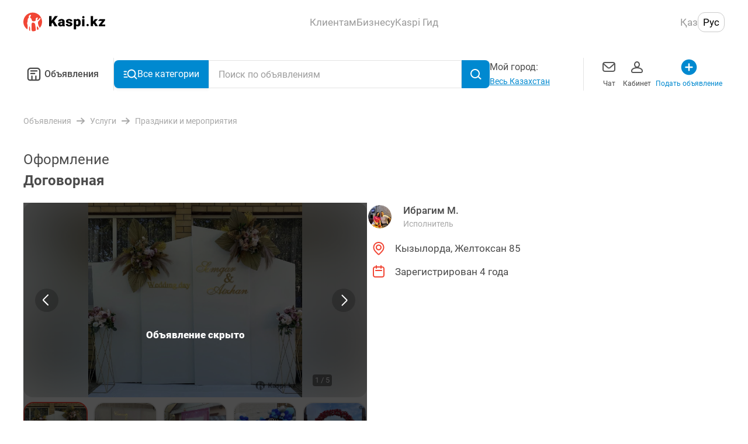

--- FILE ---
content_type: text/css; charset=UTF-8
request_url: https://obyavleniya.kaspi.kz/_nuxt/css/465de94.css
body_size: 1309
content:
[data-v-1bbcb2c9]:root{--color-black-primary:#4a4a4a;--color-black-primary--rgb:74,74,74;--color-blue-primary:#0089d0;--color-blue-primary--rgb:0,137,208;--color-red:#f14635;--color-red--rgb:241,70,53;--color-grey:#a8a8a8;--color-grey--rgb:168,168,168;--color-green:#a2da5a;--color-green--rgb:162,218,90;--color-white-darkest:#f0f0f0;--color-white-darkest--rgb:240,240,240}.listing[data-v-1bbcb2c9]{width:100%;min-width:320px;height:auto}[data-v-37b7213e]:root{--color-black-primary:#4a4a4a;--color-black-primary--rgb:74,74,74;--color-blue-primary:#0089d0;--color-blue-primary--rgb:0,137,208;--color-red:#f14635;--color-red--rgb:241,70,53;--color-grey:#a8a8a8;--color-grey--rgb:168,168,168;--color-green:#a2da5a;--color-green--rgb:162,218,90;--color-white-darkest:#f0f0f0;--color-white-darkest--rgb:240,240,240}.listing-item[data-v-37b7213e]{position:relative;flex-shrink:0;width:100%;background-color:#fff}.listing-item__content[data-v-37b7213e]{display:block;width:100%;height:100%;border-radius:4px}.listing-item__header[data-v-37b7213e]{position:relative;z-index:0}.listing-item__description[data-v-37b7213e]{position:relative;justify-content:space-between;max-height:140px;padding-top:8px}.listing-item__description-header[data-v-37b7213e],.listing-item__description[data-v-37b7213e]{display:flex;flex-direction:column}.listing-item__image-block[data-v-37b7213e]{position:relative;width:100%;height:0;padding-bottom:75%}.listing-item__image[data-v-37b7213e]{display:block;width:100%;height:32vw;border-radius:4px;-o-object-fit:cover;object-fit:cover;overflow:hidden;text-indent:-9999px;vertical-align:middle}.listing-item__image-link[data-v-37b7213e]{position:absolute;top:0;left:0;display:block;width:100%;height:100%}.listing-item__fav[data-v-37b7213e]{position:absolute;top:16px;right:16px;z-index:1;padding:0}.listing-item__viewed[data-v-37b7213e]{position:absolute;top:24px;left:20px;padding:2px 4px;border-radius:2px;color:#fff;font-size:.75rem;line-height:.875rem;background-color:rgba(0,0,0,.5)}.listing-item__price[data-v-37b7213e]{overflow:hidden;white-space:nowrap;text-overflow:ellipsis;display:block;margin-bottom:6px;color:#4a4a4a;font-weight:700;font-size:.875rem;line-height:1.0625rem}@media screen and (min-width:767px){.listing-item__price[data-v-37b7213e]{font-size:1rem;line-height:1.375rem}}.listing-item__title[data-v-37b7213e]{margin-bottom:6px;color:#4a4a4a}.listing-item__meta[data-v-37b7213e],.listing-item__pre-title[data-v-37b7213e],.listing-item__title[data-v-37b7213e]{overflow:hidden;white-space:nowrap;text-overflow:ellipsis;display:block;width:100%;font-size:.75rem;line-height:.875rem}.listing-item__meta[data-v-37b7213e],.listing-item__pre-title[data-v-37b7213e]{color:#a8a8a8}.listing-item__pre-title[data-v-37b7213e]{height:13px;margin-bottom:6px}.listing-item__meta[data-v-37b7213e]{margin-bottom:0;white-space:normal}.listing-item__update_date[data-v-37b7213e]{display:block;width:100%;overflow:hidden;color:#a8a8a8;font-size:.75rem;line-height:.875rem;white-space:nowrap;text-overflow:ellipsis}.listing-item--desktop[data-v-37b7213e]{padding:0}.listing-item--desktop .listing-item__title[data-v-37b7213e]{color:#0089d0}.listing-item--desktop .listing-item__pre-title[data-v-37b7213e],.listing-item--desktop .listing-item__title[data-v-37b7213e]{margin-bottom:8px}.listing-item--desktop .listing-item__image[data-v-37b7213e]{min-height:115px;max-height:186px}.listing-item--desktop .listing-item__price[data-v-37b7213e]{margin-bottom:8px}[data-v-ef1f08b6]:root{--color-black-primary:#4a4a4a;--color-black-primary--rgb:74,74,74;--color-blue-primary:#0089d0;--color-blue-primary--rgb:0,137,208;--color-red:#f14635;--color-red--rgb:241,70,53;--color-grey:#a8a8a8;--color-grey--rgb:168,168,168;--color-green:#a2da5a;--color-green--rgb:162,218,90;--color-white-darkest:#f0f0f0;--color-white-darkest--rgb:240,240,240}.accent-block[data-v-ef1f08b6]{background-color:#fff}.accent-block__main-section[data-v-ef1f08b6]{z-index:1;display:grid;grid-auto-flow:column;grid-template-rows:repeat(2,1fr);grid-gap:8px;gap:8px;align-items:start;padding-left:16px;padding-right:16px}.accent-block__main-block[data-v-ef1f08b6]{display:flex;flex-direction:column;grid-gap:4px;gap:4px}.accent-block__block-image[data-v-ef1f08b6]{width:100%;height:100%}.accent-block__text[data-v-ef1f08b6]{font-weight:500;font-size:.75rem;line-height:.875rem;text-align:center}.accent-block__scroll-section[data-v-ef1f08b6]{display:flex;grid-gap:4px;gap:4px;margin-top:8px;padding-bottom:8px;overflow:auto;padding-left:0;padding-right:0}.accent-block__scroll-section[data-v-ef1f08b6]::-webkit-scrollbar{display:none}.accent-block__scroll-image-wrapper[data-v-ef1f08b6]{padding-left:16px;padding-right:16px}.accent-block__secondary-block[data-v-ef1f08b6]{display:flex;flex-direction:column;grid-gap:4px;gap:4px;padding:0;border:none;background:transparent;cursor:pointer}.accent-block__scroll-image[data-v-ef1f08b6]{width:56px;height:56px}.accent-block--desktop[data-v-ef1f08b6]{display:flex;grid-gap:16px;gap:16px}.accent-block--desktop .accent-block__main-section[data-v-ef1f08b6]{grid-gap:16px;gap:16px;padding-left:0;padding-right:0}.accent-block--desktop .accent-block__scroll-section[data-v-ef1f08b6]{display:grid;grid-template-columns:repeat(4,1fr);grid-gap:16px;gap:16px;align-content:center;align-items:center;margin-top:0;padding-bottom:0;overflow:hidden}.accent-block--desktop .accent-block__block-image[data-v-ef1f08b6]{width:292px;height:87px}.accent-block--desktop .accent-block__scroll-image[data-v-ef1f08b6]{width:134px;height:100%}.accent-block--desktop .accent-block__scroll-image-wrapper[data-v-ef1f08b6]{padding-left:0;padding-right:0}[data-v-783848b8]:root{--color-black-primary:#4a4a4a;--color-black-primary--rgb:74,74,74;--color-blue-primary:#0089d0;--color-blue-primary--rgb:0,137,208;--color-red:#f14635;--color-red--rgb:241,70,53;--color-grey:#a8a8a8;--color-grey--rgb:168,168,168;--color-green:#a2da5a;--color-green--rgb:162,218,90;--color-white-darkest:#f0f0f0;--color-white-darkest--rgb:240,240,240}.home[data-v-783848b8]{align-items:center;justify-content:center;margin-bottom:32px}.home[data-v-783848b8],.home__sections[data-v-783848b8]{display:flex;flex-direction:column}.home__sections[data-v-783848b8]{width:min(100%,1200px);margin-bottom:8px;background-color:#fff;padding-top:24px;padding-bottom:24px}.home__adverts[data-v-783848b8]{display:grid;grid-template-columns:repeat(6,minmax(130px,1fr));grid-gap:16px;gap:16px;margin-top:16px;padding:0;background-color:#fff}.home__advert-listing[data-v-783848b8]{display:flex;justify-content:center;width:100%}.home__advert-listing-wrapper[data-v-783848b8]{display:flex;flex-direction:column;width:min(100%,1200px)}.home__advert-listing-skeleton-wrapper[data-v-783848b8]{background-color:#fff}.home__fail-info[data-v-783848b8]{height:50vh}.home__title[data-v-783848b8]{padding:16px 0;font-weight:700;font-size:1.125rem;line-height:1.75rem;background-color:#fff}.home__pagination[data-v-783848b8]{display:flex;justify-content:center;padding:32px 0 0}.home__city-select-button[data-v-783848b8]{width:min(100%,328px);margin-left:auto;margin-right:auto}

--- FILE ---
content_type: application/javascript; charset=UTF-8
request_url: https://obyavleniya.kaspi.kz/_nuxt/0c2c012.js
body_size: 20322
content:
!function(){try{var e="undefined"!=typeof window?window:"undefined"!=typeof global?global:"undefined"!=typeof self?self:{},t=(new Error).stack;t&&(e._sentryDebugIds=e._sentryDebugIds||{},e._sentryDebugIds[t]="24ecd7bc-2ba3-43b9-bd7a-7e277b266bf0",e._sentryDebugIdIdentifier="sentry-dbid-24ecd7bc-2ba3-43b9-bd7a-7e277b266bf0")}catch(e){}}();var _global="undefined"!=typeof window?window:"undefined"!=typeof global?global:"undefined"!=typeof self?self:{};_global.SENTRY_RELEASE={id:"41580f0fa72a0799545ad574033d1a1ab4476560"},(window.webpackJsonp=window.webpackJsonp||[]).push([[34,68],{1237:function(e,t,r){"use strict";r.d(t,"e",(function(){return l})),r.d(t,"d",(function(){return d})),r.d(t,"a",(function(){return v})),r.d(t,"c",(function(){return m})),r.d(t,"b",(function(){return f})),r.d(t,"f",(function(){return _}));r(62),r(36),r(66),r(6),r(225),r(43),r(226),r(227),r(228),r(229),r(230),r(231),r(232),r(233),r(234),r(235),r(236),r(237),r(238),r(239),r(240),r(241),r(46),r(8);var n=r(363),o=r(16),c=r(67),l=function(){var e=arguments.length>0&&void 0!==arguments[0]?arguments[0]:c.c.RU.code,t=arguments.length>1?arguments[1]:void 0,o=r(1247)("./".concat(e,"/no-photo-stub.svg")),l=r(1248)("./".concat(e,"/moder-stub.svg"));return n.c.RESUME!==t&&n.c.VACANCY!==t||(o=r(563)),{noPhotoStub:o,moderStub:l}},d=function(e){return{src:e,large:e,medium:e,small:e,h:300,w:400}},v=function(){var e=arguments.length>0&&void 0!==arguments[0]?arguments[0]:"";return e?e.replace(/\.(jpg|jpeg)$/gim,".webp"):e},m=function(){return new Promise((function(e){var t=new Image,r=function(){e(1===t.width)};t.onload=r,t.onerror=r,t.src="[data-uri]"}))},f=function(e){var t=/no-photo/i.test(e)||!e,r=!t&&/moderate-/i.test(e);return{isModerate:r,isNoPhoto:t,isStub:t||r}},_=function(e,t){e.target.setAttribute(o.i,t)}},1247:function(e,t,r){var map={"./kk/no-photo-stub.svg":565,"./ru/no-photo-stub.svg":567};function n(e){var t=o(e);return r(t)}function o(e){if(!r.o(map,e)){var t=new Error("Cannot find module '"+e+"'");throw t.code="MODULE_NOT_FOUND",t}return map[e]}n.keys=function(){return Object.keys(map)},n.resolve=o,e.exports=n,n.id=1247},1248:function(e,t,r){var map={"./kk/moder-stub.svg":564,"./ru/moder-stub.svg":566};function n(e){var t=o(e);return r(t)}function o(e){if(!r.o(map,e)){var t=new Error("Cannot find module '"+e+"'");throw t.code="MODULE_NOT_FOUND",t}return map[e]}n.keys=function(){return Object.keys(map)},n.resolve=o,e.exports=n,n.id=1248},1252:function(e,t,r){"use strict";var n=r(2),o=r(363),c=r(1237);t.a=function(){var e=arguments.length>0&&void 0!==arguments[0]?arguments[0]:o.c.DEFAULT,t=Object(n.p)(),r=t.i18n,l=function(t){var template=arguments.length>1&&void 0!==arguments[1]?arguments[1]:e,n=template===o.c.VACANCY,l=Object(c.b)(t),d=l.isStub,v=l.isModerate,m=l.isNoPhoto,f=Object(c.e)(r.locale,template),_=f.moderStub,h=f.noPhotoStub,O=t;return v&&(O=_),(n||m)&&(O=h),{isVacancy:n,isNoPhoto:m,isStub:n||d,preview:O}};return{getAdaptPhotoData:l}}},1256:function(e,t,r){"use strict";var n=r(18),o=(r(57),r(2)),c=r(155);t.a=function(){var e=Object(o.k)(!1),t=Object(o.k)(!1),r=Object(c.a)(),l=function(){var o=Object(n.a)(regeneratorRuntime.mark((function n(){return regeneratorRuntime.wrap((function(n){for(;;)switch(n.prev=n.next){case 0:if(!Boolean(r.mainSections.length)){n.next=3;break}return n.abrupt("return",!0);case 3:return e.value=!0,n.next=6,r.fetchCategories();case 6:return t.value=!n.sent,e.value=!1,n.abrupt("return",!0);case 9:case"end":return n.stop()}}),n)})));return function(){return o.apply(this,arguments)}}();return{isFetching:e,isError:t,categories:r.categoriesByLevel,fetch:l}}},1261:function(e,t,r){},1268:function(e,t,r){"use strict";r(6),r(43),r(46),r(61),r(12);var n=r(2),o=r(363),c=r(1252),l=r(1242),d=Object(n.c)({name:"ListingItem",components:{GridImage:function(){return r.e(70).then(r.bind(null,1325))}},props:{advertId:{type:Number,required:!0},title:{type:String,required:!0},price:{type:String,required:!0},location:{type:String,required:!0},date:{type:String,required:!0},photoUrl:{type:String,required:!0},advertLink:{type:String,required:!0},advertTemplate:{type:String,default:o.c.DEFAULT},isPromote:{type:Boolean,default:!1},isHidePromote:{type:Boolean,default:!1},isHideFavorites:{type:Boolean,default:!1},isDesktop:{type:Boolean,default:!1},isShowViewed:{type:Boolean,default:!1}},emits:["advert:like","advert:open"],setup:function(e,t){var r=t.emit,o=Object(n.p)().$ts,d=Object(c.a)(e.advertTemplate).getAdaptPhotoData,v=Object(l.a)().updateDate;return{preTitle:Object(n.a)((function(){return e.isPromote&&!e.isHidePromote?o("advert.info.promotion"):""})),replaceEmptyPath:function(){var path=arguments.length>0&&void 0!==arguments[0]?arguments[0]:"";return d(path).preview},handleOpen:function(e,t){r("advert:open"),e(t)},metaData:Object(n.a)((function(){var t=v(e.date).toLowerCase(),r=e.location.length?"".concat(null==e?void 0:e.location,","):"";return t?"".concat(r,"  ").concat(t):r}))}}}),v=d,m=(r(1305),r(17)),component=Object(m.a)(v,(function(){var e=this,t=e.$createElement,r=e._self._c||t;return r("NuxtLink",{attrs:{to:e.advertLink,custom:""},scopedSlots:e._u([{key:"default",fn:function(t){var n=t.navigate,o=t.href;return[r("div",{class:{"listing-item":!0,"listing-item--desktop":e.isDesktop}},[r("a",{attrs:{href:o},on:{click:function(t){return t.preventDefault(),e.handleOpen(n,o)}}},[r("div",{staticClass:"listing-item__content",attrs:{"data-test-id":"listing-item-content","data-product-id":e.advertId}},[r("div",{staticClass:"listing-item__header"},[r("div",{staticClass:"ads-list-item__image-block"},[r("div",{staticClass:"ads-list-item__image-link"},[r("GridImage",{staticClass:"listing-item__image",attrs:{src:e.replaceEmptyPath(e.photoUrl),alt:e.title}})],1)]),e._v(" "),r("section",{staticClass:"listing-item__description"},[e.preTitle?r("span",{staticClass:"listing-item__pre-title"},[e._v("\n                            "+e._s(e.preTitle)+"\n                        ")]):e._e(),e._v(" "),r("div",{staticClass:"listing-item__description-header"},[r("h4",{staticClass:"listing-item__title",attrs:{"data-test-id":"listing-item-title"}},[e._v("\n                                "+e._s(e.title)+"\n                            ")]),e._v(" "),r("span",{staticClass:"listing-item__price",attrs:{"data-test-id":"listing-item-price"}},[e._v("\n                                "+e._s(e.price)+"\n                            ")])]),e._v(" "),r("div",{staticClass:"listing-item__meta"},[e._v("\n                            "+e._s(e.metaData)+"\n                        ")])])])])]),e._v(" "),e.isHideFavorites?e._e():r("div",{staticClass:"listing-item__fav"},[e._t("favorites")],2),e._v(" "),e.isShowViewed?r("div",{staticClass:"listing-item__viewed"},[e._v("\n            "+e._s(e.$ts("common.viewed"))+"\n        ")]):e._e()])]}}],null,!0)})}),[],!1,null,"37b7213e",null);t.a=component.exports},1288:function(e,t,r){},1290:function(e,t,r){"use strict";r.d(t,"d",(function(){return v})),r.d(t,"b",(function(){return m})),r.d(t,"f",(function(){return f})),r.d(t,"g",(function(){return _})),r.d(t,"e",(function(){return h})),r.d(t,"a",(function(){return O})),r.d(t,"c",(function(){return A}));r(10),r(9),r(8),r(6),r(13),r(7),r(14);var n=r(3),o=r(39),c=r(99);function l(object,e){var t=Object.keys(object);if(Object.getOwnPropertySymbols){var r=Object.getOwnPropertySymbols(object);e&&(r=r.filter((function(e){return Object.getOwnPropertyDescriptor(object,e).enumerable}))),t.push.apply(t,r)}return t}function d(e){for(var i=1;i<arguments.length;i++){var source=null!=arguments[i]?arguments[i]:{};i%2?l(Object(source),!0).forEach((function(t){Object(n.a)(e,t,source[t])})):Object.getOwnPropertyDescriptors?Object.defineProperties(e,Object.getOwnPropertyDescriptors(source)):l(Object(source)).forEach((function(t){Object.defineProperty(e,t,Object.getOwnPropertyDescriptor(source,t))}))}return e}var v=function(e,t,r){return{name:"Clicked Contact Seller Button",data:d(d({},e),{},{category:"advert",action:"show",block_code:o.f.ADVERT_PAGE,page_category:r.page_category,city_id:r.city_id,query:r.query,advert_id:t.advert_id,advert_title:t.advert_title,advert_url:t.advert_url,is_promoted:t.is_promoted}),options:{ga:!0,isIncludeMarketingData:!0}}},m=function(e){return{name:"Clicked Show More Same Adverts",data:{category:"advert",action:"clicked_show_same_ad",extra:{advert_id:e}}}},f=function(e){return{name:"Viewed Same Ad",data:{category:"advert",action:"same_ad_show",extra:{advert_id:e}}}},_=function(){return{name:"Viewed Seller Ad",data:{category:"advert",action:"seller_ad_show"}}},h=function(){return{name:"Clicked Show All Description",data:{category:"advert",action:"click_all_description"},options:{aws:!1}}},O=function(e){var t=e.categoryTree,r=e.advertId,n=e.threadId,o=e.cityId,l=e.message,text=e.text;return{name:"Advert Complaint Send",data:d(d(d(d({message:l,city_id:o||""},t&&d({},t)),text&&{text:Object(c.e)(text)}),r&&{advert_id:r}),n&&{message_id:n})}},A=function(e){var t=e.categoryTree,r=e.cityId,n=e.advertId,o=e.threadId;return{name:"Complaint Typ",data:d(d(d({city_id:r||""},t&&d({},t)),n&&{advert_id:n}),o&&{message_id:o})}}},1305:function(e,t,r){"use strict";r(1261)},1311:function(e,t,r){"use strict";r(10),r(9),r(8),r(6),r(13),r(7),r(14);var n=r(150),o=r(3),c=r(2),l=r(39),d=r(1290),v=r(368);function m(object,e){var t=Object.keys(object);if(Object.getOwnPropertySymbols){var r=Object.getOwnPropertySymbols(object);e&&(r=r.filter((function(e){return Object.getOwnPropertyDescriptor(object,e).enumerable}))),t.push.apply(t,r)}return t}function f(e){for(var i=1;i<arguments.length;i++){var source=null!=arguments[i]?arguments[i]:{};i%2?m(Object(source),!0).forEach((function(t){Object(o.a)(e,t,source[t])})):Object.getOwnPropertyDescriptors?Object.defineProperties(e,Object.getOwnPropertyDescriptors(source)):m(Object(source)).forEach((function(t){Object.defineProperty(e,t,Object.getOwnPropertyDescriptor(source,t))}))}return e}var _=function(source){switch(source){case v.b.ADVERT_GALLERY:return l.f.ADVERT_PAGE_GALLERY;case v.b.ADVERT_SHOW_PHONE:case v.b.ADVERT_CALL:return l.f.ADVERT_PAGE;case v.b.MESSAGES_BANNER:case v.b.MESSAGES_CALL:return l.f.MESSAGES_PAGE;case v.b.EMPLOYEE_CALLS:return l.f.EMPLOYEE_CALLS_PAGE;default:return l.f.ADVERT_PAGE}},h="phone",O=r(162),A=r(374),y=r(366),w=r(77),k=r(155),C=r(78),S=r(95),E=["advert_count"],j=["advert_count"];function D(object,e){var t=Object.keys(object);if(Object.getOwnPropertySymbols){var r=Object.getOwnPropertySymbols(object);e&&(r=r.filter((function(e){return Object.getOwnPropertyDescriptor(object,e).enumerable}))),t.push.apply(t,r)}return t}function x(e){for(var i=1;i<arguments.length;i++){var source=null!=arguments[i]?arguments[i]:{};i%2?D(Object(source),!0).forEach((function(t){Object(o.a)(e,t,source[t])})):Object.getOwnPropertyDescriptors?Object.defineProperties(e,Object.getOwnPropertyDescriptors(source)):D(Object(source)).forEach((function(t){Object.defineProperty(e,t,Object.getOwnPropertyDescriptor(source,t))}))}return e}t.a=function(){var e=Object(c.p)().$analytics,t=Object(S.a)(),r=Object(k.a)(),o=Object(A.a)(),v=Object(C.a)(),m=Object(A.a)().mapCategoryData;return{onAdvertCardClick:function(r,n,source){e.send(Object(O.d)(x(x({},o.mapAdvertToAnalytic(r)),o.mapAvertPositionToAnalytics(n+1,t.listing.count)),o.getAnalyticsSearchData(),source))},onAdvertCardView:function(r,n,source){e.send(Object(O.e)(x(x({},o.mapAdvertToAnalytic(r)),o.mapAvertPositionToAnalytics(n+1,t.listing.count)),o.getAnalyticsSearchData(),source))},onAdvertLikeAdd:function(t,source){var r=o.getAnalyticsSearchData(),c=(r.advert_count,Object(n.a)(r,E));e.send(Object(O.a)(o.mapAdvertToAnalytic(t),c,source))},onAdvertLikeRemove:function(t,source){var r=o.getAnalyticsSearchData(),c=(r.advert_count,Object(n.a)(r,j));e.send(Object(O.b)(o.mapAdvertToAnalytic(t),c,source))},onAdvertPageView:function(t){var r=Object(w.i)(l.a);e.send(Object(O.c)(o.mapAdvertToAnalytic(t),o.getAnalyticsSearchData(),r))},onAdvertContactClicked:function(t){var n=r.getCategoryById(t.category.id);n&&e.send(Object(d.d)(m(n),o.mapAdvertToAnalytic(t),o.getAnalyticsSearchData()))},onAdvertPhoneClick:function(t,source,n,c){var l=Object(y.a)(t),d=r.getCategoryById(l.categoryId);d&&e.send(function(source,e,t,r,n,o){return{name:"Called Seller Phone Number",data:f(f(f({},o&&{has_error:o}),e),{},{source:source,category:h,block_code:_(source),action:"call",page_category:r.page_category,city_id:r.city_id,query:r.query,advert_id:t.advert_id,advert_title:t.advert_title,advert_url:t.advert_url,is_promoted:t.is_promoted,call_id:n}),options:{isIncludeMarketingData:!0}}}(source,m(d),o.mapAdvertToAnalytic(t),o.getAnalyticsSearchData(),n,c||!1))},onAdvertComplaintSend:function(t){var r,n=t.categoryTree,o=t.id,c=t.message,text=t.text;e.send(Object(d.a)(x(x({categoryTree:n,cityId:null===(r=v.chosenCity)||void 0===r?void 0:r.key,message:c,text:text},o.threadId&&{threadId:o.threadId}),o.advertId&&{advertId:o.advertId})))},onComplaintTyp:function(t,r){var n;e.send(Object(d.c)(x(x({cityId:null===(n=v.chosenCity)||void 0===n?void 0:n.key,categoryTree:r},t.advertId&&{advertId:t.advertId}),t.threadId&&{threadId:t.threadId})))}}}},1327:function(e,t,r){"use strict";r(10),r(13),r(7),r(14);var n=r(62),o=r(3),c=(r(9),r(98),r(8),r(6),r(27),r(12),r(2)),l=r(60),d=(r(44),["title","type","description","url","image","locale"]),v=function(meta){return meta.reduce((function(e,t){var r=t.name,content=t.content;return e.push({hid:r,name:r,content:content}),d.includes(r)&&e.push({hid:"og:".concat(r),property:"og:".concat(r),content:content}),e}),[])};function m(object,e){var t=Object.keys(object);if(Object.getOwnPropertySymbols){var r=Object.getOwnPropertySymbols(object);e&&(r=r.filter((function(e){return Object.getOwnPropertyDescriptor(object,e).enumerable}))),t.push.apply(t,r)}return t}function f(e){for(var i=1;i<arguments.length;i++){var source=null!=arguments[i]?arguments[i]:{};i%2?m(Object(source),!0).forEach((function(t){Object(o.a)(e,t,source[t])})):Object.getOwnPropertyDescriptors?Object.defineProperties(e,Object.getOwnPropertyDescriptors(source)):m(Object(source)).forEach((function(t){Object.defineProperty(e,t,Object.getOwnPropertyDescriptor(source,t))}))}return e}t.a=function(){var e=Object(c.p)().$app;return{makeMeta:function(t){var title=t.title,r=t.description,image=t.image,o=t.keywords,c=t.meta,d=(void 0===c?[]:c).filter((function(t){return e.name!==l.a.KASPI||"robots"!==t.name}));return f(f({},title&&{title:title}),{},{meta:[].concat(Object(n.a)(r?[{hid:"og:description",property:"og:description",content:r},{hid:"description",name:"description",content:r}]:[]),Object(n.a)(title?[{hid:"og:title",property:"og:title",content:title}]:[]),Object(n.a)(image?[{hid:"og:image",property:"og:image",content:image}]:[]),Object(n.a)(o?[{hid:"keywords",name:"keywords",content:o}]:[]),Object(n.a)(v(d)))})}}}},1345:function(e,t,r){"use strict";t.a={created:function(){if(this.$redirectRoute){var e=this.$redirectRoute;this.$setRedirectRoute(null),this.$router.push(e)}}}},1347:function(e,t,r){"use strict";r(1288)},1391:function(e,t,r){"use strict";r.r(t);var n=r(2),o=Object(n.c)({name:"Block",props:{isTransparent:{type:Boolean,default:!1},isTitleBorderBottom:{type:Boolean,default:!1},isTitleMargin:{type:Boolean,default:!1},isDesktop:{type:Boolean,default:!1}}}),c=(r(1347),r(17)),component=Object(c.a)(o,(function(){var e=this,t=e.$createElement,r=e._self._c||t;return r("div",{class:{"layout-block":!0,"layout-block--transparent":e.isTransparent,"layout-block--desktop":e.isDesktop}},[e.$slots.title?r("h2",{class:{"layout-block__title":!0,"layout-block__title--border":e.isTitleBorderBottom,"layout-block__title--margin":e.isTitleMargin}},[e._t("title")],2):e._e(),e._v(" "),e.$slots.default||e.$slots.content?r("div",{staticClass:"layout-block__content"},[e.$slots.default?e._t("default"):e._t("content")],2):e._e()])}),[],!1,null,"990761a0",null);t.default=component.exports},1412:function(e,t,r){"use strict";r.d(t,"a",(function(){return o})),r.d(t,"b",(function(){return c}));r(6),r(44),r(49),r(322);var n=r(363),o=function(e){return(e.get(n.a)||[]).reduce((function(e,t,r){return e["viewedIds[".concat(r,"]")]=t,e}),{})},c=function(e,t){var r=t.get(n.a)||[];r.includes(e)||(r.length>=n.b&&r.splice(0,r.length-n.b+1),r.push(e),t.set(n.a,JSON.stringify(r)))}},1473:function(e,t,r){},1474:function(e,t,r){},1475:function(e,t,r){},1476:function(e,t,r){},1478:function(e,t,r){},1479:function(e,t,r){},1480:function(e,t,r){},1481:function(e,t,r){},1483:function(e,t,r){},1484:function(e,t,r){},1485:function(e,t,r){},1486:function(e,t,r){},1487:function(e,t,r){},1491:function(e,t,r){},1492:function(e,t,r){},1493:function(e,t,r){},1494:function(e,t,r){},1495:function(e,t,r){},1496:function(e,t,r){},1497:function(e,t,r){},1498:function(e,t,r){},1499:function(e,t,r){},1500:function(e,t,r){},1501:function(e,t,r){},1502:function(e,t,r){},1503:function(e,t,r){},1504:function(e,t,r){},1505:function(e,t,r){},1506:function(e,t,r){},1508:function(e,t,r){},1509:function(e,t,r){},1510:function(e,t,r){},1511:function(e,t,r){},1512:function(e,t,r){},1513:function(e,t,r){},1597:function(e,t,r){"use strict";r(1473)},1598:function(e,t,r){"use strict";r(1474)},1599:function(e,t,r){"use strict";r(1475)},1600:function(e,t,r){"use strict";r(1476)},1602:function(e,t,r){"use strict";r(1478)},1603:function(e,t,r){"use strict";r(1479)},1604:function(e,t,r){"use strict";r(1480)},1605:function(e,t,r){"use strict";r(1481)},1607:function(e,t,r){"use strict";r(1483)},1608:function(e,t,r){"use strict";r(1484)},1609:function(e,t,r){"use strict";r(1485)},1610:function(e,t,r){"use strict";r(1486)},1611:function(e,t,r){"use strict";r(1487)},1615:function(e,t,r){"use strict";r(1491)},1616:function(e,t,r){"use strict";r(1492)},1617:function(e,t,r){"use strict";r(1493)},1618:function(e,t,r){var map={"./gold.svg":571,"./loan.svg":572,"./red.svg":573};function n(e){var t=o(e);return r(t)}function o(e){if(!r.o(map,e)){var t=new Error("Cannot find module '"+e+"'");throw t.code="MODULE_NOT_FOUND",t}return map[e]}n.keys=function(){return Object.keys(map)},n.resolve=o,e.exports=n,n.id=1618},1619:function(e,t,r){"use strict";r(1494)},1620:function(e,t,r){"use strict";r(1495)},1621:function(e,t,r){"use strict";r(1496)},1622:function(e,t,r){"use strict";r(1497)},1623:function(e,t,r){"use strict";r(1498)},1624:function(e,t,r){"use strict";r(1499)},1625:function(e,t,r){"use strict";r(1500)},1626:function(e,t,r){"use strict";r(1501)},1627:function(e,t,r){"use strict";r(1502)},1628:function(e,t,r){"use strict";r(1503)},1629:function(e,t,r){"use strict";r(1504)},1630:function(e,t,r){"use strict";r(1505)},1631:function(e,t,r){"use strict";r(1506)},1633:function(e,t,r){"use strict";r(1508)},1634:function(e,t,r){"use strict";r(1509)},1635:function(e,t,r){"use strict";r(1510)},1636:function(e,t,r){"use strict";r(1511)},1637:function(e,t,r){"use strict";r(1512)},1638:function(e,t,r){"use strict";r(1513)},1712:function(e,t,r){"use strict";r.r(t);var n=r(18),o=r(3),c=(r(57),r(61),r(36),r(66),r(27),r(83),r(6),r(44),r(49),r(1411),r(2)),l=r(376),d=r(1372),v=Object(c.c)({name:"SkeletonButton",components:{SkeletonBox:d.a}}),m=(r(1597),r(17)),f=Object(m.a)(v,(function(){var e=this.$createElement,t=this._self._c||e;return t("div",{staticClass:"advert-skeleton-button"},[t("SkeletonBox",{attrs:{height:"44px"}})],1)}),[],!1,null,"7348baac",null).exports,_=Object(c.c)({name:"SkeletonHeader",components:{SkeletonBox:d.a},setup:function(){return{CONTROL_ITEMS_COUNT:2}}}),h=(r(1598),Object(m.a)(_,(function(){var e=this,t=e.$createElement,r=e._self._c||t;return r("div",{staticClass:"advert-skeleton-header"},[r("div",{staticClass:"advert-skeleton-header__header"},[r("SkeletonBox",{attrs:{height:"20px",width:"50%"}}),e._v(" "),r("div",{staticClass:"advert-skeleton-header__controls"},e._l(e.CONTROL_ITEMS_COUNT,(function(e){return r("SkeletonBox",{key:e,staticClass:"advert-skeleton-header__item",attrs:{height:"32px",width:"32px","border-radius":"50%"}})})),1)],1),e._v(" "),r("div",{staticClass:"advert-skeleton-header__price"},[r("SkeletonBox",{attrs:{height:"24px",width:"30%"}})],1)])}),[],!1,null,"5e7feb5f",null).exports),O=Object(c.c)({name:"SkeletonPoint",components:{SkeletonBox:d.a}}),A=(r(1599),Object(m.a)(O,(function(){var e=this,t=e.$createElement,r=e._self._c||t;return r("div",{staticClass:"advert-skeleton-point"},[r("div",{staticClass:"advert-skeleton-point__icon"},[r("SkeletonBox",{attrs:{height:"24px",width:"24px","border-radius":"50%"}})],1),e._v(" "),r("div",{staticClass:"advert-skeleton-point__content"},[r("SkeletonBox",{attrs:{height:"24px",width:"70%"}})],1)])}),[],!1,null,"1073405f",null).exports),y=Object(c.c)({name:"SkeletonSlider",components:{SkeletonBox:d.a}}),w=(r(1600),Object(m.a)(y,(function(){var e=this.$createElement,t=this._self._c||e;return t("div",{staticClass:"advert-skeleton-slider"},[t("SkeletonBox",{attrs:{height:"100%"}})],1)}),[],!1,null,"78ec0154",null).exports),k=r(1557),C=Object(c.c)({name:"AdvertPageSkeleton",components:{SkeletonUser:k.a,SkeletonPoint:A,SkeletonButton:f,SkeletonHeader:h,SkeletonSlider:w}}),S=(r(1602),Object(m.a)(C,(function(){var e=this,t=e.$createElement,r=e._self._c||t;return r("div",{staticClass:"advert-page-skeleton content-height"},[r("SkeletonSlider",{staticClass:"advert-page-skeleton__actions"}),e._v(" "),r("SkeletonHeader",{staticClass:"advert-page-skeleton__header"}),e._v(" "),r("SkeletonUser",{staticClass:"advert-page-skeleton__user"}),e._v(" "),r("SkeletonPoint",{staticClass:"advert-page-skeleton__point"}),e._v(" "),r("SkeletonPoint",{staticClass:"advert-page-skeleton__point"}),e._v(" "),r("SkeletonPoint",{staticClass:"advert-page-skeleton__point"}),e._v(" "),r("SkeletonButton",{staticClass:"advert-page-skeleton__button"})],1)}),[],!1,null,"e2b50438",null).exports),E=r(1290),j=r(1311),D=r(132),x=r(363),P=r(86),L=r(33),T=r(16),B=r(171),R=r(368),I=r(181),$=r(20),V=r(1412),M=r(116),G=r(130),N=r(1273),H=r(371),U=r(1256),F=r(369),Y=r(367),W=(r(7),r(8),r(100),r(43),r(46),r(45)),K=r(34),z=r(1685),J=(r(1749),r(1689),r(561),r(1728)),Q=r(1729),X=r(87),Z=r.n(X),ee={kk:J.a,ru:Q.a},te=Object(c.c)({name:"AdvertFooter",components:{Icon:W.a},props:{dateUpdate:{type:String,required:!0},views:{type:Object,required:!0},isHideClaim:{type:Boolean,required:!1},isDesktop:{type:Boolean,required:!1}},computed:{curDateUpdate:function(){return e=new Date(this.dateUpdate),pattern="DD MMMM",Z()(e).format(pattern);var e,pattern}}}),re=(r(1603),Object(m.a)(te,(function(){var e=this,t=e.$createElement,r=e._self._c||t;return r("div",{class:{"a-footer":!0,"a-footer--desktop":e.isDesktop}},[r("div",{staticClass:"a-footer__header"},[r("span",{staticClass:"a-footer__update-date"},[e._v(e._s(e.curDateUpdate))]),e._v(" "),r("span",{staticClass:"a-footer__views"},[e._v("\n            "+e._s(e.$tc("advert.info.views",e.views.nb_views))+"\n        ")])]),e._v(" "),e.isHideClaim?e._e():r("button",{staticClass:"a-footer__claim",attrs:{"data-test-id":"claim-button"},on:{click:function(t){return e.$emit("show-claim-modal")}}},[r("Icon",{attrs:{"is-blue":"",name:"ass-error"}}),e._v(" "),r("span",{staticClass:"a-footer__claim-text"},[e._v(" "+e._s(e.$t("advert.info.claim")))]),e._v(" "),r("Icon",{staticClass:"a-footer__arrow-icon",attrs:{name:"arrow-right-small","is-blue":"",width:"16",height:"16"}})],1)])}),[],!1,null,"7331f492",null).exports),ae=(r(10),r(9),r(13),r(14),r(1237)),ne=r(1252),ie=(r(90),r(1413)),se=Object(c.c)({name:"SliderPicture",inheritAttrs:!1,props:{x1:{type:String,required:!0},x2:{type:String,default:""},x3:{type:String,default:""},alt:{type:String,default:""},isSkipWebpSupport:{type:Boolean,default:!1},imageAttrs:{type:Object,default:function(){return{}}},sourceAttrs:{type:Object,default:function(){return{}}},objectFit:{type:String,default:"none"},borderRadius:{type:String,default:"none"},border:{type:String,default:"none"},keySlider:{type:Number,default:0},activeSlide:{type:Number,default:-1},isDesktop:{type:Boolean,default:!1},thumbnailsSlider:{type:Boolean,default:!1},fullScreen:{type:Boolean,default:!1}},setup:function(){return{LoadStatus:T.j,updateLoadStatus:ae.f,getSrcSet:function(e,t,r){var n=arguments.length>3&&void 0!==arguments[3]&&arguments[3],o="".concat(e," 1x");if(t){var c=n?Object(ae.a)(t):t;o+=", ".concat(c," 2x")}if(r){var l=n?Object(ae.a)(r):r;o+=", ".concat(l," 3x")}return o}}}}),oe=se,ce=(r(1604),Object(m.a)(oe,(function(){var e=this,t=e.$createElement,r=e._self._c||t;return r("picture",{class:Object.assign({},{"slider-picture":!0,"slider-picture--desktop":e.isDesktop&&e.thumbnailsSlider,"slider-picture--desktop--active":e.activeSlide===e.keySlider,"slider-picture--desktop--full":e.activeSlide===e.keySlider&&e.fullScreen},e.$attrs.class)},[e.isSkipWebpSupport?e._e():[r("source",e._b({attrs:{type:"image/webp",src:e.x1,srcset:e.getSrcSet(e.x1,e.x2,e.x3,!0)}},"source",e.sourceAttrs,!1)),e._v(" "),r("source",e._b({attrs:{type:"image/jpeg",src:e.x1,srcset:e.getSrcSet(e.x1,e.x2,e.x3)}},"source",e.sourceAttrs,!1))],e._v(" "),r("img",e._b({staticClass:"slider-picture__image",style:{objectFit:e.objectFit,borderRadius:e.borderRadius},attrs:{src:e.x1,srcset:e.getSrcSet(e.x1,e.x2,e.x3),alt:e.alt,"data-load-status":e.LoadStatus.PENDING},on:{load:function(t){return e.updateLoadStatus(t,e.LoadStatus.LOADED)},error:function(t){return e.updateLoadStatus(t,e.LoadStatus.FAILED)}}},"img",e.$attrs,!1))],2)}),[],!1,null,"c19c2b94",null).exports),le={rewind:!0,isNavigation:!0,pagination:!1,arrows:!1,perPage:5,gap:10,height:150,width:600,focus:"center"},de=Object(c.c)({name:"FullScreenSlider",components:{SliderPicture:ce},props:{images:{type:Array,default:function(){return[]}},isDesktop:{type:Boolean,default:!1},openedIndex:{type:Number,default:0}},setup:function(e){var t=Object(c.k)(null),r=Object(c.k)(null),n=Object(c.k)(e.openedIndex);return Object(c.h)((function(){t.value&&(le.focus=e.images.length>5?T.b:0,r.value=new ie.a(t.value,le),r.value.mount())})),Object(c.u)((function(){return e.openedIndex}),(function(e){var o;n.value=e,null===(o=r.value)||void 0===o||o.go(e),setTimeout((function(){if(t.value&&r.value){var n=r.value.Components.Elements.slides[e];n&&n.scrollIntoView({behavior:"smooth",block:"center",inline:"center"})}}),100)})),{sliderEl:t,activeSlideIndex:n}}}),ue=(r(1605),Object(m.a)(de,(function(){var e=this,t=e.$createElement,r=e._self._c||t;return r("div",{ref:"sliderEl",staticClass:"slider splide"},[r("div",{staticClass:"splide__track slider__track"},[r("ul",{staticClass:"splide__list slider__list"},e._l(e.images,(function(image,t){return r("li",{key:t,staticClass:"slider__item splide__slide",on:{click:function(r){return e.$emit("image-click",t)}}},[r("SliderPicture",{staticClass:"slider__image",attrs:{x1:image.medium,x2:image.large,"data-splide-lazy":image.medium,"is-skip-webp-support":image.isStub,"object-fit":"cover","border-radius":"16px","thumbnails-slider":"","is-desktop":e.isDesktop,"active-slide":e.activeSlideIndex,"key-slider":t,"full-screen":""}})],1)})),0)])])}),[],!1,null,"315595de",null).exports),ve=(r(12),{arrows:!1,pagination:!1,perPage:1,perMove:1,useScroll:!0,flickMaxPages:.5,lazyLoad:"nearby",preloadPages:1}),pe=Object(c.c)({name:"Slider",components:{SliderPicture:ce},props:{images:{type:Array,default:function(){return[]}},openedIndex:{type:Number,default:0}},setup:function(e){var t=Object(c.k)(null),r=Object(c.k)(null),n=Object(c.k)(e.openedIndex+1);Object(c.h)((function(){t.value&&(r.value=new ie.a(t.value,ve),r.value.on("active",(function(e){n.value=e.index+1})),r.value.mount())}));return Object(c.u)((function(){return e.openedIndex}),(function(e){r.value&&r.value.go(e)})),{LoadStatus:T.j,updateLoadStatus:ae.f,sliderEl:t,current:n,getSrcSet:function(e){var t=e.medium,r=e.large,n=arguments.length>1&&void 0!==arguments[1]&&arguments[1];return n?"".concat(Object(ae.a)(t)," 1x, ").concat(Object(ae.a)(r)," 2x"):"".concat(t," 1x, ").concat(r," 2x")}}}}),me=pe,fe=(r(1606),r(1607),Object(m.a)(me,(function(){var e=this,t=e.$createElement,r=e._self._c||t;return r("div",{ref:"sliderEl",staticClass:"slider splide"},[r("div",{staticClass:"slider__background"},[r("transition",{attrs:{name:"fade",mode:"in-out"}},[e._l(e.images,(function(image,t){return[t!==e.current-1||image.isStub?e._e():r("SliderPicture",{key:"bg-image_"+t,staticClass:"slider__background-picture",attrs:{x1:image.medium,x2:image.large,"object-fit":"cover"}})]}))],2)],1),e._v(" "),r("div",{staticClass:"splide__track"},[r("ul",{staticClass:"splide__list"},e._l(e.images,(function(image,t){return r("li",{key:t,staticClass:"slider__item splide__slide",on:{click:function(r){return e.$emit("image-click",t)}}},[r("SliderPicture",{staticClass:"slider__image",class:{"slider__image--stub":image.isStub},attrs:{x1:image.medium,x2:image.large,"data-splide-lazy":image.medium,"is-skip-webp-support":image.isStub,"object-fit":image.isStub?"cover":"contain"}})],1)})),0)]),e._v(" "),r("p",{staticClass:"slider__counter"},[r("span",{staticClass:"slider__counter--current"},[e._v(e._s(e.current)+" / "+e._s(e.images.length))])])])}),[],!1,null,"6841bf69",null).exports),_e={arrows:!0,pagination:!1,useScroll:!0,thumbnails:!0,isNavigation:!0,perPage:1,perMove:1,preloadPages:1,flickMaxPages:.5,gap:22,lazyLoad:"nearby",focus:"center",closeOnScroll:!1,releaseWheel:!1},be={rewind:!0,isNavigation:!0,pagination:!1,arrows:!1,cover:!0,perPage:5,gap:10,closeOnScroll:!1,focus:"center"},he=Object(c.c)({name:"SliderComponentDesktop",components:{SliderPicture:ce},props:{images:{type:Array,default:function(){return[]}},openedIndex:{type:Number,default:1},isDesktop:{type:Boolean,default:!1}},setup:function(e){var t=Object(c.k)(e.openedIndex),r=Object(c.k)(null),n=Object(c.k)(null),o=Object(c.k)(null),l=Object(c.a)((function(){return t.value-1}));return Object(c.h)((function(){!function(){if(r.value&&n.value){o.value=new ie.a(r.value,_e),be.focus=e.images.length>5?T.b:0;var c=new ie.a(n.value,be);o.value.sync(c),o.value.on("active",(function(e){t.value=e.index+1})),o.value.mount(),c.mount()}}()})),Object(c.u)((function(){return e.openedIndex}),(function(e){o.value&&o.value.go(e)})),{LoadStatus:T.j,updateLoadStatus:ae.f,sliderEl:r,current:t,thumbnailSliderEl:n,activeIndex:l}}}),ge=(r(1608),Object(m.a)(he,(function(){var e=this,t=e.$createElement,r=e._self._c||t;return r("div",{staticClass:"slider-container"},[r("div",{ref:"sliderEl",staticClass:"splide main-slider"},[r("div",{staticClass:"main-slider__background"},[e._l(e.images,(function(image,t){return[t!==e.current-1||image.isStub?e._e():r("SliderPicture",{key:"bg-image_"+t,staticClass:"main-slider__background-picture",attrs:{x1:image.medium,x2:image.large,"object-fit":"cover"}})]}))],2),e._v(" "),r("div",{class:{"splide__arrows main-slider__arrows":!0,"main-slider__arrows--oneImage":1===e.images.length}},[r("button",{staticClass:"splide__arrow splide__arrow--prev\n                 main-slider__arrow main-slider__arrow--prev"},[r("UiIcon",{staticClass:"main-slider__icon-left",attrs:{name:"arrow-left","is-white":"",width:"24px",height:"24px"}})],1),e._v(" "),r("button",{staticClass:"splide__arrow splide__arrow--next main-slider__arrow main-slider__arrow--next"},[r("UiIcon",{staticClass:"main-slider__icon-right",attrs:{name:"arrow-right","is-white":"",width:"24px",height:"24px"}})],1)]),e._v(" "),r("div",{staticClass:"splide__track main-slider__track"},[r("ul",{staticClass:"splide__list main-slider__list"},e._l(e.images,(function(image,t){return r("li",{key:t,staticClass:"main-slider__item splide__slide",on:{click:function(r){return e.$emit("image-click",t)}}},[r("SliderPicture",{staticClass:"main-slider__image",attrs:{x1:image.medium,x2:image.large,"data-splide-lazy":image.medium,"is-skip-webp-support":image.isStub,"object-fit":image.isStub?"cover":"contain"}})],1)})),0)]),e._v(" "),r("p",{staticClass:"main-slider__counter"},[r("span",{staticClass:"main-slider__counter--current"},[e._v(e._s(e.current)+" / "+e._s(e.images.length))])])]),e._v(" "),r("div",{ref:"thumbnailSliderEl",class:{"splide thumbnails-slider":!0,"thumbnails-slider--oneImage":1===e.images.length}},[r("div",{staticClass:"splide__track thumbnails-slider__track"},[r("ul",{staticClass:"splide__list thumbnails-slider__list"},e._l(e.images,(function(image,t){return r("li",{key:t,staticClass:"thumbnails-slider__item splide__slide"},[r("SliderPicture",{staticClass:"slider-picture__image thumbnails-slider__image",class:{"thumbnails-slider__image--stub":image.isStub},attrs:{alt:"дополнительные фотки",x1:image.medium,x2:image.large,"data-splide-lazy":image.medium,"is-skip-webp-support":image.isStub,"object-fit":"cover","border-radius":"16px","active-slide":e.activeIndex,"key-slider":t,"thumbnails-slider":"","is-desktop":e.isDesktop}})],1)})),0)])])])}),[],!1,null,"15003af3",null).exports);function Oe(object,e){var t=Object.keys(object);if(Object.getOwnPropertySymbols){var r=Object.getOwnPropertySymbols(object);e&&(r=r.filter((function(e){return Object.getOwnPropertyDescriptor(object,e).enumerable}))),t.push.apply(t,r)}return t}function Ae(e){for(var i=1;i<arguments.length;i++){var source=null!=arguments[i]?arguments[i]:{};i%2?Oe(Object(source),!0).forEach((function(t){Object(o.a)(e,t,source[t])})):Object.getOwnPropertyDescriptors?Object.defineProperties(e,Object.getOwnPropertyDescriptors(source)):Oe(Object(source)).forEach((function(t){Object.defineProperty(e,t,Object.getOwnPropertyDescriptor(source,t))}))}return e}var ye=Object(c.c)({name:"GallerySlider",components:{Slider:fe,FullScreenGallery:function(){return Promise.all([r.e(9),r.e(79),r.e(65)]).then(r.bind(null,1746))},SliderComponentDesktop:ge,FullScreenSlider:ue},props:{images:{type:Array,default:function(){return[]}},advertTemplate:{type:String,default:x.c.DEFAULT},isDesktop:{type:Boolean,default:!1}},setup:function(e){var t=Object(ne.a)(e.advertTemplate).getAdaptPhotoData,r=Object(c.a)((function(){return e.isDesktop?ge:fe}));return{stub:t("").preview,getAdaptPhotoData:t,sliderComponents:r}},data:function(){return{currentImageIndex:0,isFullSizeImageShown:!1,fullscreenImages:[],isDisableOpenGallery:!1,activeSlideIndex:0}},computed:{sliderImages:function(){var e,t,r=this,n=this.getAdaptPhotoData((null===(e=this.images[0])||void 0===e?void 0:e.src)||(null===(t=this.images[0])||void 0===t?void 0:t.large)||"");if(n.isNoPhoto||n.isVacancy)return[];var o=this.images.reduce((function(e,t){var n=r.getAdaptPhotoData(t.src||t.large||""),o=n.preview,c=n.isStub,l=Ae(Ae({},Object(ae.d)(o)),{},{isStub:c});return r.isDesktop&&l.isStub||e.push(l),e}),[]);return o},hasSlider:function(){return Boolean(this.sliderImages.length)}},mounted:function(){this.prepareFullscreenImages()},methods:{prepareFullscreenImages:function(){var e=this;this.sliderImages.forEach((function(image,t){var r=image.src||image.large;"isStub"in image&&image.isStub?e.fullscreenImages[t]={src:r,w:400,h:300}:e.getMetaData(r).then((function(data){e.fullscreenImages[t]=Ae({src:r},data)}))}))},getMetaData:function(e){return new Promise((function(t){var r=new Image;r.onload=function(){t({w:r.width,h:r.height})},r.onerror=function(){t({w:0,h:0})},r.src=e}))},changeOpenedImage:function(e){this.currentImageIndex=e},handleClick:function(e){this.activeSlideIndex=e},handleImageClick:function(e){this.isDisableOpenGallery||(this.changeOpenedImage(e),this.fullSizeImageToggle())},fullSizeImageToggle:function(){this.isFullSizeImageShown=!this.isFullSizeImageShown}}}),we=ye,ke=(r(1609),Object(m.a)(we,(function(){var e=this,t=e.$createElement,r=e._self._c||t;return r("div",{staticClass:"gallery"},[e.hasSlider?r(e.sliderComponents,{tag:"component",attrs:{images:e.sliderImages,"opened-index":e.currentImageIndex,"is-desktop":e.isDesktop},on:{"image-click":e.handleImageClick}}):r("img",{class:{gallery__stub:!0,"gallery__stub--desktop":e.isDesktop},attrs:{src:e.stub,alt:e.$t("advert.noPhoto")}}),e._v(" "),e.$slots.overlay?r("div",{staticClass:"gallery__overlay"},[e._t("overlay")],2):e.hasSlider?r("FullScreenGallery",{attrs:{images:e.fullscreenImages,"is-shown":e.isFullSizeImageShown,"opened-index":e.currentImageIndex,"active-slide":e.activeSlideIndex,"is-desktop":e.isDesktop},on:{"gallery-close":e.fullSizeImageToggle,"gallery-content-change":e.changeOpenedImage},scopedSlots:e._u([{key:"favorites",fn:function(){return[e._t("fullscreen-favorites")]},proxy:!0},{key:"footer",fn:function(){return[e.isDesktop?e.isDesktop&&e.sliderImages.length>1?r("FullScreenSlider",{attrs:{images:e.sliderImages,"opened-index":e.currentImageIndex,"is-desktop":e.isDesktop},on:{"image-click":e.handleClick}}):e._e():e._t("fullscreen-footer")]},proxy:!0}],null,!0)}):e._e()],1)}),[],!1,null,"cf873822",null).exports),Ce=Object(c.c)({name:"GalleryOverlay",props:{message:{type:String,default:""}}}),Se=(r(1610),Object(m.a)(Ce,(function(){var e=this,t=e.$createElement,r=e._self._c||t;return r("div",{staticClass:"gallery-overlay"},[r("p",{staticClass:"gallery-overlay__message"},[e._v("\n        "+e._s(e.message)+"\n    ")])])}),[],!1,null,"bf3ebf8a",null).exports),Ee=r(101),je=Object(c.c)({name:"AdvertGallery",components:{Gallery:ke,UiButton:Ee.default,GalleryOverlay:Se},props:{advert:{type:Object,required:!0},isDisabled:{type:Boolean,default:!1},isOwnAdvert:{type:Boolean,default:!1},isFavoriteHidden:{type:Boolean,default:!1},overlayMessage:{type:String,default:""},isDesktop:{type:Boolean,default:!1},connectionButtonKey:{type:String,default:"advert"}},setup:function(e){var t;return{advertId:(null===(t=e.advert.itemData)||void 0===t?void 0:t.id)||0,source:T.u.GALLERY}}}),De=(r(1611),Object(m.a)(je,(function(){var e=this,t=e.$createElement,r=e._self._c||t;return r("Gallery",{staticClass:"a-gallery",attrs:{images:e.advert.images,"is-disabled":e.isDisabled,"advert-template":e.advert.template,"is-desktop":e.isDesktop},scopedSlots:e._u([!e.isFavoriteHidden&&e.advertId?{key:"fullscreen-favorites",fn:function(){return[e._t("favorites",null,{data:{advert:Object.assign({},e.advert,{id:e.advert.itemData.id})}})]},proxy:!0}:null,e.advert.itemData&&!e.isOwnAdvert?{key:"fullscreen-footer",fn:function(){return[r("div",{staticClass:"a-gallery__footer"},[r("span",{staticClass:"a-gallery__price"},[e._v(e._s(e.advert.itemData.price))]),e._v(" "),r("UiButton",{staticClass:"a-gallery__contact",attrs:{"is-green":""},on:{click:function(t){return e.$emit("call")}}},[e._v("\n                "+e._s(e.$t(e.connectionButtonKey+".call"))+"\n            ")])],1)]},proxy:!0}:null,{key:"overlay",fn:function(){return[e.overlayMessage.length?r("GalleryOverlay",{attrs:{message:e.overlayMessage}}):e._e()]},proxy:!0}],null,!0)})}),[],!1,null,null,null).exports),xe=r(1321),Pe=r(570),Le=Object(c.c)({name:"Avatar",props:{size:{type:String,default:""},src:{type:String,default:""},srcset:{type:String,default:""},alt:{type:String,default:void 0}},computed:{isStub:function(){return!this.src},avatarPath:function(){return this.isStub?Pe:this.src}}}),Te=(r(1615),Object(m.a)(Le,(function(){var e=this,t=e.$createElement,r=e._self._c||t;return r("div",{staticClass:"avatar",class:[e.size&&"avatar--"+e.size]},[r("img",{staticClass:"avatar__image",class:{"avatar__image--stub":e.isStub},attrs:{src:e.avatarPath,srcset:e.srcset,alt:e.alt}})])}),[],!1,null,"da96e4da",null).exports),Be=Object(c.c)({name:"OwnerCard",components:{Avatar:Te},props:{title:{type:String,default:""},name:{type:String,default:""},logo:{type:String,default:""}}}),Re=(r(1616),Object(m.a)(Be,(function(){var e=this,t=e.$createElement,r=e._self._c||t;return r("div",{staticClass:"owner-card"},[r("Avatar",{staticClass:"owner-card__avatar",attrs:{src:e.logo,alt:e.name}}),e._v(" "),r("div",{staticClass:"owner-card__main-data"},[r("h3",{staticClass:"owner-card__name"},[e._v("\n            "+e._s(e.name)+"\n        ")]),e._v(" "),r("h4",{staticClass:"owner-card__owner-title"},[e._v("\n            "+e._s(e.title)+"\n        ")])])],1)}),[],!1,null,"396c9549",null).exports),Ie=Object(c.c)({name:"OwnerInfoItem",components:{Icon:W.a},props:{iconName:{type:String,default:""}}}),$e=(r(1617),Object(m.a)(Ie,(function(){var e=this,t=e.$createElement,r=e._self._c||t;return r("div",{staticClass:"owner-info-item"},[r("Icon",{staticClass:"owner-info-item__icon",attrs:{name:e.iconName}}),e._v(" "),r("div",{staticClass:"owner-info-item__content"},[e._t("content")],2)],1)}),[],!1,null,"19391b58",null).exports),Ve={small:"24px",normal:"32px"},Me=Object(c.c)({name:"KaspiPaymentMethods",props:{paymentMethods:{type:Array,default:function(){return[]}},iconSize:{type:String,default:Ve.normal}},computed:{size:function(){return Ve[this.iconSize]}}}),Ge=(r(1619),Object(m.a)(Me,(function(){var e=this,t=e.$createElement,n=e._self._c||t;return n("div",{staticClass:"kaspi-payment-methods"},e._l(e.paymentMethods,(function(t){return n("img",{key:t,staticClass:"kaspi-payment-methods__item",attrs:{alt:t,src:r(1618)("./"+t+".svg"),width:e.size}})})),0)}),[],!1,null,"148eeb78",null).exports),Ne=r(67),He=Object(c.c)({name:"OwnerInfo",components:{OwnerInfoItem:$e,KaspiPayMethods:Ge},props:{advertData:{type:Object,default:function(){return{}}},ownerData:{type:Object,default:function(){return{}}}},setup:function(e){var t=Object(c.p)(),r=t.i18n,n=t.$ts,o=Object(c.n)(e),l=o.advertData,d=o.ownerData,v=Object(c.a)((function(){return r.locale===Ne.c.KK.code})),m=Object(c.a)((function(){return d.value.kaspiAccount||null})),f=Object(c.a)((function(){return"".concat(l.value.region).concat(l.value.address?", ".concat(l.value.address):"")})),_=Object(c.a)((function(){return m.value&&m.value.paymentMethods||[]})),h=Object(c.a)((function(){var e=function(){var e=arguments.length>0&&void 0!==arguments[0]?arguments[0]:new Date,t=arguments.length>1?arguments[1]:void 0,r=arguments.length>2?arguments[2]:void 0;return Object(z.a)(e,"object"===Object(K.a)(t)?t:new Date(t),{locale:ee[r]})}(new Date,d.value.dateOnSite,r.locale);return n("advert.registered",{date:e})}));return{isKkLocale:v,kaspiAccount:m,currentAddress:f,paymentMethods:_,currentDateOnSite:h}}}),Ue=He,Fe=(r(1620),Object(m.a)(Ue,(function(){var e=this,t=e.$createElement,r=e._self._c||t;return r("div",{staticClass:"owner-info-list"},[r("div",{staticClass:"owner-info-list__items"},[e.paymentMethods.length?r("OwnerInfoItem",{staticClass:"owner-info-list__item",attrs:{"icon-name":"pay"},scopedSlots:e._u([{key:"content",fn:function(){return[r("i18n",{staticClass:"owner-info-list__item-text owner-info-list__pay-title",attrs:{path:"advert.payType"},scopedSlots:e._u([{key:"badges",fn:function(){return[r("KaspiPayMethods",{staticClass:"owner-info-list__pay-methods",class:{"owner-info-list__pay-methods--left-side":e.isKkLocale},attrs:{"payment-methods":e.paymentMethods}})]},proxy:!0}],null,!1,4047330656)})]},proxy:!0}],null,!1,2295587887)}):e._e(),e._v(" "),r("OwnerInfoItem",{staticClass:"owner-info-list__item",attrs:{"icon-name":"location"},scopedSlots:e._u([{key:"content",fn:function(){return[r("span",{staticClass:"owner-info-list__item-text"},[e._v("\n                    "+e._s(e.currentAddress)+"\n                ")])]},proxy:!0}])}),e._v(" "),r("OwnerInfoItem",{staticClass:"owner-info-list__item",attrs:{"icon-name":"calendar"},scopedSlots:e._u([{key:"content",fn:function(){return[r("span",{staticClass:"owner-info-list__item-text"},[e._v("\n                    "+e._s(e.currentDateOnSite)+"\n                ")])]},proxy:!0}])})],1)])}),[],!1,null,"204df3c6",null).exports),Ye=Object(c.c)({name:"AdvertParams",props:{parametersData:{type:Array,required:!0},title:{type:String,default:""},isDesktop:{type:Boolean,default:!1}},methods:{currentParamsLabel:function(param){return param.split(".")[0]}}}),We=(r(1621),Object(m.a)(Ye,(function(){var e=this,t=e.$createElement,r=e._self._c||t;return r("div",{class:{params:!0,"params--desktop":e.isDesktop}},[r("h2",{staticClass:"params__header"},[e._v("\n        "+e._s(e.title||e.$t("advert.parameters"))+"\n    ")]),e._v(" "),r("div",{staticClass:"params__list"},[e._l(e.parametersData,(function(param){return[r("span",{key:param.id,staticClass:"params__label"},[e._v("\n                "+e._s(e.currentParamsLabel(param.label))+":\n            ")]),e._v(" "),r("span",{key:param.value,staticClass:"params__value"},[e._v("\n                "+e._s(param.value)+"\n            ")])]}))],2)])}),[],!1,null,"501f8e93",null).exports),qe=r(19),Ke=r(1296),ze=r(1268),Je=r(1279),Qe=Object(c.c)({name:"RelatedListSkeleton",components:{AdvertListingSkeleton:Je.default},props:{itemCount:{type:Number,default:4},isHideHeader:{type:Boolean,default:!1},isList:{type:Boolean,default:!1},isKaspi:{type:Boolean,default:!1},isWeb:{type:Boolean,default:!1}}}),Xe=(r(1622),Object(m.a)(Qe,(function(){var e=this,t=e.$createElement,r=e._self._c||t;return r("div",{staticClass:"skeleton-related-list"},[e.isHideHeader?e._e():r("div",{staticClass:"skeleton-related-list__header"}),e._v(" "),r("AdvertListingSkeleton",{staticClass:"skeleton-related-list__listing",attrs:{items:e.itemCount,"is-list":e.isList,"is-web":e.isWeb,"is-kaspi":e.isKaspi}})],1)}),[],!1,null,"3fc0584e",null).exports),Ze=r(39),et=r(60),tt=r(366),at=r(180),nt=r(364),it=Object(c.c)({name:"AdvertRelated",components:{SkeletonRelatedList:Xe,ListingItem:ze.a},props:{adverts:{type:Array,default:function(){return[]}},isComplete:{type:Boolean,default:!1},isHideFavorites:{type:Boolean,default:!1},title:{type:String,default:""},showMoreText:{type:String,default:""},isLoading:{type:Boolean,default:!1},isList:{type:Boolean,default:!1}},emits:["advert:open","advert:like","advert:view","show-more-adverts","viewed"],setup:function(e,t){var r=t.emit,n=Object(c.k)(null),l=Object(c.p)().$app,d=Object(nt.a)().getAdvertUrl,v=l.platform,m=v.isDesktop,f=v.isMobile,_=Object(G.c)((function(){return e.isList?Ke.a:ze.a})),h=Object(G.c)((function(){return e.adverts.length%2==0})),O=Object(G.c)((function(){return e.adverts.length>0})),A=Object(G.c)((function(){return e.isComplete&&e.adverts.length>0}));return Object(c.h)((function(){if(n.value){var e=Object(at.d)(n.value,(function(){return r("viewed")}),50);Object(c.g)((function(){return e()}))}})),{isKaspi:l.name===et.a.KASPI,isDesktop:m,isMobile:f,isShowContent:O,isShowMoreButton:A,root:n,isEvenItemsCount:h,getIsPromoted:tt.b,getUrl:function(e,t){var r;return d(e,t,(r={},Object(o.a)(r,Ze.b,Ze.c.SAME_ADVERTS),Object(o.a)(r,Ze.a,Ze.f.ADVERT_PAGE_RELATED),r))},listingItemComponent:_,getOnIntersectionObserverHandler:function(e,t){var n=!1;return function(o){Object(qe.a)(o,1)[0].isIntersecting&&!n&&(n=!0,r("advert:view",{advert:e,index:t}))}}}}}),st=(r(1623),Object(m.a)(it,(function(){var e=this,t=e.$createElement,r=e._self._c||t;return r("div",{ref:"root",class:{related:!0,"related--even":e.isEvenItemsCount,"related--list":e.isList,"related--web-layout":!e.isKaspi&&!e.isList,"related--kaspi-layout":e.isKaspi&&!e.isList,"related--desktop":e.isDesktop}},[e.isShowContent?[r("h2",{staticClass:"related__title"},[e._v("\n            "+e._s(e.title||e.$t("advert.block.same"))+"\n        ")]),e._v(" "),r("div",{staticClass:"related__adverts"},e._l(e.adverts,(function(t,n){return r(e.listingItemComponent,{directives:[{name:"intersection-observer",rawName:"v-intersection-observer",value:[e.getOnIntersectionObserverHandler(t,n),{threshold:.5}],expression:"[getOnIntersectionObserverHandler(advert, index), { threshold: 0.5 }]"}],key:t.id+"_"+n,tag:"component",staticClass:"related__advert-item",attrs:{"advert-id":t.id,title:t.title,price:t.price,location:t.region,date:t.date,"date-on-site":t.owner.dateOnSite,"photo-url":t.photoUrl,"advert-template":t.template,"advert-link":e.getUrl(t.alias,t.id),"is-promote":e.getIsPromoted(t.appliedServices),"is-hide-favorites":e.isHideFavorites,"is-desktop":e.isDesktop,"is-mobile":e.isMobile},on:{"advert:open":function(r){return e.$emit("advert:open",{advert:t,index:n})}},scopedSlots:e._u([{key:"favorites",fn:function(){return[e._t("favorites",null,{data:{advert:t,index:n}})]},proxy:!0}],null,!0)})})),1)]:e._e(),e._v(" "),e.isLoading?r("SkeletonRelatedList",{staticClass:"related__skeleton",attrs:{"is-web":!e.isKaspi,"is-kaspi":e.isKaspi,"is-hide-header":e.adverts.length>0,"is-list":e.isList}}):e._e(),e._v(" "),e.isShowMoreButton?r("button",{staticClass:"related__show-more",on:{click:function(t){return e.$emit("show-more-adverts")}}},[e._v("\n        "+e._s(e.showMoreText||e.$t("advert.showMoreAdverts"))+"\n    ")]):e._e()],2)}),[],!1,null,"8509ab98",null).exports),ot={CALL:"call",CHAT:"chat",RESPOND:"respond"},ct=Object(c.c)({name:"ConnectionButtons",components:{UiButton:Ee.default},props:{isDesktop:{type:Boolean,default:!1},actionButtons:{type:Array,default:function(){return[]}},connectionButtonKey:{type:String,default:"advert"}},setup:function(){return{ConnectActionsMap:ot,getDataTestId:function(e){return e!==ot.CHAT?null:"start-messaging-button"}}}}),lt=(r(1624),Object(m.a)(ct,(function(){var e=this,t=e.$createElement,r=e._self._c||t;return r("ul",{class:{"connection-actions":!0,"connection-actions--desktop":e.isDesktop}},e._l(e.actionButtons,(function(t){return r("li",{key:t,class:{"connection-actions__item":!0,"connection-actions__item--desktop":e.isDesktop}},[Object.values(e.ConnectActionsMap).includes(t)?r("UiButton",e._g({class:"connection-actions__button--"+t,attrs:{"data-test-id":e.getDataTestId(t)},on:{click:function(r){return e.$emit(t)}}},t===e.ConnectActionsMap.CHAT?e.$listeners:{}),[e._v("\n            "+e._s(e.$ts(e.connectionButtonKey+"."+t))+"\n        ")]):e._e()],1)})),0)}),[],!1,null,"c6ebf02a",null).exports),ut=Object(c.c)({name:"ShowPhoneButton",components:{Icon:W.a},props:{phonePrefix:{type:String,required:!0}}}),vt=(r(1625),Object(m.a)(ut,(function(){var e=this,t=e.$createElement,r=e._self._c||t;return r("button",e._g({staticClass:"show-phone-button",attrs:{"data-test-id":"show-phone-button"}},e.$listeners),[r("icon",{staticClass:"show-phone-button__icon",attrs:{name:"phone"}}),e._v(" "),r("span",{staticClass:"show-phone-button__content"},[e._v("\n        "+e._s(e.phonePrefix)+"\n\n        "),r("strong",{staticClass:"show-phone-button__text"},[e._v("\n            "+e._s(e.$t("advert.showPhone"))+"\n        ")])])],1)}),[],!1,null,"e500fc12",null).exports),pt=(r(96),r(58),r(69),r(95)),mt=Object(c.c)({name:"AdvertBreadcrumbs",components:{Icon:W.a},props:{list:{type:Array,default:function(){return[]}},isDesktop:{type:Boolean,default:!1}},setup:function(){var e,t=Object(nt.a)().adjustUtm,r=Object(pt.a)(),c=t((e={},Object(o.a)(e,Ze.b,Ze.c.SEARCH_FILTER),Object(o.a)(e,Ze.k,Ze.l.BREADCRUMBS),e)),l=Object.entries(c).map((function(e){return e.join("=")})).join("&"),d=function(){var e=Object(n.a)(regeneratorRuntime.mark((function e(t,n){return regeneratorRuntime.wrap((function(e){for(;;)switch(e.prev=e.next){case 0:r.$reset(),t(n);case 2:case"end":return e.stop()}}),e)})));return function(t,r){return e.apply(this,arguments)}}();return{utmQuery:l,handleOpen:d}}}),ft=mt,_t=(r(1626),Object(m.a)(ft,(function(){var e=this,t=e.$createElement,r=e._self._c||t;return r("div",{class:{"bread-crumbs":!0,"bread-crumbs--desktop":e.isDesktop}},e._l(e.list,(function(t){return r("NuxtLink",{key:t.name,staticClass:"bread-crumbs__row",attrs:{custom:"","data-test-id":"breadcrumb_"+t.type,to:t.url+"?"+e.utmQuery},scopedSlots:e._u([{key:"default",fn:function(n){var o=n.navigate,c=n.href;return[r("a",{attrs:{href:c},on:{click:function(t){return t.preventDefault(),e.handleOpen(o,c)}}},[r("span",{staticClass:"bread-crumbs__title",attrs:{"data-test-id":"breadcrumb-name"}},[e._v("\n                "+e._s(t.name))]),e._v(" "),r("div",{staticClass:"bread-crumbs__icon-block"},[e.isDesktop?r("span",{staticClass:"bread-crumbs__count"},[e._v("\n                    "+e._s(t.advertsCount)+"\n                ")]):e._e(),e._v(" "),r("Icon",{staticClass:"bread-crumbs__arrow-icon",attrs:{name:"arrow-right-small","is-grey":"",height:"16",width:"16"}})],1)])]}}],null,!0)})})),1)}),[],!1,null,"3c2582de",null).exports),bt=r(379),ht=r(26);function gt(){var e=Object(c.p)().$axios,t="webview",r={GET_RATING:"".concat(ht.a,"/rating/v2"),GET_CABINET_ADVERT_DATA:"".concat(ht.a,"/user/adverts"),GET_ADVERT_DATA:"".concat(ht.a,"/adverts/show"),GET_OTHER_SELLER_ADVERTS:"".concat(ht.a,"/adverts/otherSellerAdverts"),GET_PHONES:"".concat(ht.a,"/adverts/showPhones"),GET_BREADCRUMBS:"".concat(ht.a,"/adverts/getBreadcrumbs"),MARK_AS_VIEWED:"".concat(ht.a,"/adverts/viewed"),GET_ADVERTS_LIST:"".concat(ht.a,"/adverts/list"),GET_SIMILAR_ADVERTS:"".concat(ht.a,"/adverts/similar")};return{getAdvertsList:function(t){return e.$get(r.GET_ADVERTS_LIST,{params:{identifiers:t}})},getAdvertData:function(t){var n=arguments.length>1&&void 0!==arguments[1]?arguments[1]:0;return e.$get(r.GET_ADVERT_DATA,{params:{id:t,msViews:n}})},getUserAdvert:function(t){var n=arguments.length>1&&void 0!==arguments[1]?arguments[1]:1,o=arguments.length>2&&void 0!==arguments[2]?arguments[2]:1,c=arguments.length>3&&void 0!==arguments[3]?arguments[3]:"live",l=arguments.length>4&&void 0!==arguments[4]?arguments[4]:"show";return e.get("".concat(r.GET_CABINET_ADVERT_DATA,"/").concat(t),{params:{msViews:n,msAps:o,renderer:l,storageId:c}})},getPhones:function(data,t){return e.post(r.GET_PHONES,data,{disableHandlers:t})},getBreadcrumbs:function(t){return e.get(r.GET_BREADCRUMBS,{params:{id:t}})},getOtherSellerAdverts:function(n){var o=arguments.length>1&&void 0!==arguments[1]?arguments[1]:6,c=arguments.length>2&&void 0!==arguments[2]?arguments[2]:6,l=arguments.length>3&&void 0!==arguments[3]?arguments[3]:0,d=arguments.length>4&&void 0!==arguments[4]?arguments[4]:1;return e.get(r.GET_OTHER_SELLER_ADVERTS,{params:{advertId:n,offset:o,limit:c,platform:t,addExcluded:l,allowEmpty:d}})},getUserRating:function(n){return e.get("".concat(r.GET_RATING,"/").concat(n),{params:{platform:t}})},markAdvertViewed:function(t){return e.$post(r.MARK_AS_VIEWED,Object(bt.serialize)({advert_id:t}))},getSimilarAdverts:function(t){var n=arguments.length>1&&void 0!==arguments[1]?arguments[1]:"live";return e.get(r.GET_SIMILAR_ADVERTS,{params:{advertId:t,storageId:n}})}}}var Ot=function(e){var t=arguments.length>1&&void 0!==arguments[1]?arguments[1]:6,r=arguments.length>2&&void 0!==arguments[2]?arguments[2]:0,o=Object(c.p)(),l=o.$analytics,d=o.$app,v=gt(),m=v.getOtherSellerAdverts,f=Object(j.a)(),_=d.name===et.a.WEB,data=Object(c.j)({offset:r,adverts:[],isLoading:!1,isComplete:!1}),h=function(){var r=Object(n.a)(regeneratorRuntime.mark((function r(){var n,o;return regeneratorRuntime.wrap((function(r){for(;;)switch(r.prev=r.next){case 0:if(!data.isLoading){r.next=2;break}return r.abrupt("return",Promise.reject(new Error("SellerAdverts: duplicate call - adverts are already fetching")));case 2:if(!data.isComplete){r.next=4;break}return r.abrupt("return",Promise.resolve([]));case 4:return data.isLoading=!0,r.next=7,m(Object(c.o)(e),data.offset,t);case 7:n=r.sent,o=n.data;try{o.length<t&&(data.isComplete=!0),data.adverts=data.adverts.concat(o),data.offset+=t}catch(e){console.error(e)}finally{data.isLoading=!1}return r.abrupt("return",Promise.resolve([]));case 11:case"end":return r.stop()}}),r)})));return function(){return r.apply(this,arguments)}}(),O=function(){var e=Object(n.a)(regeneratorRuntime.mark((function e(){return regeneratorRuntime.wrap((function(e){for(;;)switch(e.prev=e.next){case 0:if(!data.isLoading){e.next=2;break}return e.abrupt("return");case 2:return e.next=4,h();case 4:case"end":return e.stop()}}),e)})));return function(){return e.apply(this,arguments)}}(),A=function(data,source){if(!_){var e=data.advert,t=data.index;f.onAdvertCardClick(e,t,source)}},y=function(){l.send(Object(E.g)())};return{data:data,fetchNext:h,showMoreAdverts:O,onClick:A,onViewed:y}},At=r(62),yt=(r(68),function(e){var t=Object(c.p)(),r=t.$analytics,o=t.$app,l=t.$sentry,d=gt(),v=d.getSimilarAdverts,m=d.getAdvertsList,f=Object(j.a)(),_=o.name===et.a.WEB,data=Object(c.j)({adverts:[],identifiers:[],isComplete:!1,isLoading:!1}),h=function(){var t=Object(n.a)(regeneratorRuntime.mark((function t(){var r,n,o,c=arguments;return regeneratorRuntime.wrap((function(t){for(;;)switch(t.prev=t.next){case 0:if(r=c.length>0&&void 0!==c[0]?c[0]:P.a.LIVE,!data.isLoading){t.next=3;break}return t.abrupt("return",Promise.reject(new Error("SimilarAdverts: duplicate call - adverts are already fetching")));case 3:if(!data.isComplete){t.next=5;break}return t.abrupt("return",Promise.resolve([]));case 5:return data.isLoading=!0,t.next=8,v(e,r);case 8:n=t.sent,o=n.data;try{0===o.identifiers.length&&(data.isComplete=!0),data.adverts=Object(At.a)(o.adverts),data.identifiers=Object(At.a)(o.identifiers)}catch(e){l.captureException(e)}finally{data.isLoading=!1}return t.abrupt("return",data);case 12:case"end":return t.stop()}}),t)})));return function(){return t.apply(this,arguments)}}(),O=function(){var t=Object(n.a)(regeneratorRuntime.mark((function t(){var n,o,c;return regeneratorRuntime.wrap((function(t){for(;;)switch(t.prev=t.next){case 0:if(r.send(Object(E.b)(e)),data.identifiers.length){t.next=3;break}return t.abrupt("return",data);case 3:return data.isLoading=!0,t.prev=4,n=data.identifiers.slice(0,6),t.next=8,m(n);case 8:o=t.sent,c=o.adverts,data.adverts=[].concat(Object(At.a)(data.adverts),Object(At.a)(c)),data.identifiers=data.identifiers.slice(6),0===data.identifiers.length&&(data.isComplete=!0),t.next=19;break;case 15:throw t.prev=15,t.t0=t.catch(4),l.captureException(t.t0),t.t0;case 19:return t.prev=19,data.isLoading=!1,t.finish(19);case 22:return t.abrupt("return",data);case 23:case"end":return t.stop()}}),t,null,[[4,15,19,22]])})));return function(){return t.apply(this,arguments)}}();return{data:data,fetchSimilarAdverts:h,showMoreSimilarAdverts:O,onClick:function(data,source){if(!_){var e=data.advert,t=data.index;f.onAdvertCardClick(e,t,source)}},onView:function(data,source){var e=data.advert,t=data.index;f.onAdvertCardView(e,t,source)},onViewed:function(){r.send(Object(E.f)(e))}}}),wt=Object(c.c)({name:"DefaultDesktopTemplate",components:{AdvertGallery:De,AdvertBreadcrumbs:_t,AdditionalComponents:st,ConnectionButtons:lt,AdvertFooter:re,Description:xe.a,Params:We,OwnerInfo:Fe,ShowPhoneButton:vt,OwnerCard:Re},props:{advert:{type:Object,required:!0},advertOwner:{type:Object,default:null},isArchiveAdvert:{type:Boolean,default:!1},isWeb:{type:Boolean,default:!1},isOwnAdvert:{type:Boolean,default:!1},isFavorite:{type:Boolean,default:!1}},setup:function(e){var t=Object(c.p)().$ts,r=gt().getBreadcrumbs,o=Object(c.k)([]),l=Object(c.a)((function(){return e.advert.itemData.id})),d=yt(l.value),v=Ot(l.value),m=Object(c.a)((function(){return Number(e.advert.itemData.categoryIds[0])===L.j.ID})),f=function(){var e=Object(n.a)(regeneratorRuntime.mark((function e(){var t,data;return regeneratorRuntime.wrap((function(e){for(;;)switch(e.prev=e.next){case 0:return e.prev=0,e.next=3,r(l.value);case 3:if(t=e.sent,data=t.data,Array.isArray(data)){e.next=7;break}return e.abrupt("return",[]);case 7:return data.forEach((function(e){e.breadcrumbs=e.url?e.url.split("/").filter((function(e){return e})):[],e.id=Number(e.id)})),e.abrupt("return",data);case 11:return e.prev=11,e.t0=e.catch(0),console.error(e.t0),e.abrupt("return",[]);case 15:case"end":return e.stop()}}),e,null,[[0,11]])})));return function(){return e.apply(this,arguments)}}(),_=Object(c.a)((function(){return m.value?t("advert.executor"):t("advert.owner")})),h=Object(c.a)((function(){return m.value?t("advert.block.otherExecutorAdverts"):t("advert.block.other")}));return Object(c.q)(Object(n.a)(regeneratorRuntime.mark((function e(){return regeneratorRuntime.wrap((function(e){for(;;)switch(e.prev=e.next){case 0:return e.next=2,f();case 2:o.value=e.sent;case 3:case"end":return e.stop()}}),e)})))),Object(c.h)((function(){e.advert.itemData.storage===P.a.LIVE&&Promise.all([d.fetchSimilarAdverts(),v.fetchNext()])})),{ownerStatus:_,otherAdvertsTitle:h,similarAdverts:Object(G.c)((function(){return d})),sellerAdverts:Object(G.c)((function(){return v})),SellerPhoneSources:R.b,BlockCode:Ze.f,breadcrumbsList:o}}}),kt=wt,Ct=(r(1627),Object(m.a)(kt,(function(){var e=this,t=e.$createElement,r=e._self._c||t;return r("div",{staticClass:"desktop-template"},[r("div",{staticClass:"desktop-template__title-block"},[r("h1",{staticClass:"desktop-template__title"},[e._v("\n            "+e._s(e.advert.itemData.title)+"\n        ")]),e._v(" "),r("p",{staticClass:"desktop-template__price"},[e._v("\n            "+e._s(e.advert.itemData.price)+"\n        ")])]),e._v(" "),r("div",{staticClass:"desktop-template__owner"},[r("div",{staticClass:"desktop-template__owner-description"},[r("AdvertGallery",{staticClass:"desktop-template__gallery",attrs:{"is-favorite-hidden":e.isWeb,advert:e.advert,"overlay-message":e.isArchiveAdvert?e.$ts("advert.info.inArchive"):"","is-disabled":e.isArchiveAdvert,"is-own-advert":e.isOwnAdvert,"is-favorite":e.isFavorite,"is-desktop":""},on:{call:function(t){return e.$emit("call",e.SellerPhoneSources.ADVERT_GALLERY)},"toggle:favorite":function(t){return e.$emit("toggle:favorite",e.BlockCode.ADVERT_PAGE_GALLERY)}}}),e._v(" "),e.advert.parameters&&e.advert.parameters.length>0?r("Params",{staticClass:"desktop-template__params",attrs:{"parameters-data":e.advert.parameters,"is-desktop":""}}):e._e(),e._v(" "),e.advert.itemData.text?r("Description",{staticClass:"desktop-template__description",attrs:{"description-text":e.advert.itemData.text,"is-render-html":Boolean(e.advert.owner.partnerAccount),"is-desktop":"","is-show-long-content":""},on:{toggle:function(t){return e.$emit("toggle:description",t)}}}):e._e()],1),e._v(" "),r("div",{staticClass:"desktop-template__owner-block"},[e.advertOwner?r("OwnerCard",{staticClass:"desktop-template__owner-card",attrs:{name:e.advertOwner.name,logo:e.advertOwner.profileLogo,title:e.ownerStatus}}):e._e(),e._v(" "),e.isArchiveAdvert?e._e():r("ShowPhoneButton",{attrs:{"phone-prefix":e.advert.itemData.phonePrefix},on:{click:function(t){return e.$emit("call",e.SellerPhoneSources.ADVERT_SHOW_PHONE)}}}),e._v(" "),e.advertOwner?r("OwnerInfo",{staticClass:"desktop-template__owner-info",attrs:{"advert-data":e.advert.itemData,"owner-data":e.advertOwner}}):e._e(),e._v(" "),e.isArchiveAdvert||e.isOwnAdvert?e._e():r("ConnectionButtons",{staticClass:"desktop-template__connection",attrs:{"is-desktop":"","action-buttons":e.advert.actionButtons,"advert-id":e.advert.itemData.id},on:{chat:function(t){return e.$emit("chat")},call:function(t){return e.$emit("call",e.SellerPhoneSources.ADVERT_CALL)}}})],1)]),e._v(" "),r("AdvertFooter",{staticClass:"desktop-template__footer desktop-template__footer--border-bottom",attrs:{"is-hide-claim":e.isWeb,"is-desktop":"","date-update":e.advert.itemData.dateUpdate,views:e.advert.views},on:{"show-claim-modal":function(t){return e.$emit("show-claim-modal")}}}),e._v(" "),e.similarAdverts.data.adverts.length?r("AdditionalComponents",{staticClass:"desktop-template__related",attrs:{"is-hide-favorites":e.isWeb,"is-desktop":"",adverts:e.similarAdverts.data.adverts,"is-complete":!e.similarAdverts.data.isComplete,"is-loading":e.similarAdverts.data.isLoading&&!e.isArchiveAdvert},on:{"show-more-adverts":e.similarAdverts.showMoreSimilarAdverts,"advert:open":function(t){return e.similarAdverts.onClick(t,e.BlockCode.ADVERT_PAGE_RELATED)},"advert:view":function(t){return e.similarAdverts.onView(t,e.BlockCode.ADVERT_PAGE_RELATED)},viewed:e.similarAdverts.onViewed}}):e._e(),e._v(" "),e.sellerAdverts.data.adverts.length?r("AdditionalComponents",{staticClass:"desktop-template__related",attrs:{title:e.otherAdvertsTitle,"is-hide-favorites":e.isWeb,"is-desktop":"",adverts:e.sellerAdverts.data.adverts,"is-complete":!e.sellerAdverts.data.isComplete,"is-loading":e.sellerAdverts.data.isLoading&&!e.isArchiveAdvert},on:{"show-more-adverts":e.sellerAdverts.showMoreAdverts,"advert:open":function(t){return e.sellerAdverts.onClick(t,e.BlockCode.ADVERT_PAGE_RELATED)},viewed:e.similarAdverts.onViewed}}):e._e(),e._v(" "),e.breadcrumbsList.length?r("AdvertBreadcrumbs",{staticClass:"desktop-template__breadcrumbs",attrs:{"is-desktop":"",list:e.breadcrumbsList}}):e._e()],1)}),[],!1,null,"7bd33c1b",null).exports),St=Object(c.c)({name:"AdvertHeader",components:{Icon:W.a},props:{advert:{type:Object,required:!0},isControlsHidden:{type:Boolean,default:!1}},setup:function(){var e=Object(c.p)().$app.platform.os.name===et.b.IOS?"share-ios":"share-android";return{source:T.u.TITLE,shareIconName:e}}}),Et=(r(1628),Object(m.a)(St,(function(){var e=this,t=e.$createElement,r=e._self._c||t;return r("div",{staticClass:"header"},[r("h1",{staticClass:"header__title",attrs:{"data-test-id":"advert-title"}},[e._v("\n        "+e._s(e.advert.itemData.title)+"\n    ")]),e._v(" "),r("div",{staticClass:"header__controls"},[e._t("favorites",null,{data:{advert:Object.assign({},e.advert,{id:e.advert.itemData.id})}}),e._v(" "),e.isControlsHidden?e._e():r("button",{staticClass:"header__share-button",on:{click:function(t){return e.$emit("share")}}},[r("Icon",{attrs:{name:e.shareIconName}})],1)],2)])}),[],!1,null,"396783dc",null).exports),jt=Object(c.c)({name:"Price",props:{price:{type:String,required:!0},installmentAmount:{type:Number,default:0},installmentMonthCount:{type:Number,default:0}},setup:function(e){return{isShowInstallment:Object(c.a)((function(){return Boolean(e.installmentAmount&&e.installmentMonthCount)}))}}}),Dt=(r(1629),Object(m.a)(jt,(function(){var e=this,t=e.$createElement,r=e._self._c||t;return r("div",{staticClass:"price"},[r("p",{staticClass:"price__text",attrs:{"data-test-id":"advert-price"}},[e._v("\n        "+e._s(e.price)+"\n    ")]),e._v(" "),e.isShowInstallment?r("p",{staticClass:"price__installment"},[e._v("\n        "+e._s(e.$t("advert.installment.title"))+" "),r("span",{staticClass:"price__installment-amount"},[e._v(e._s(e.installmentAmount)+" ₸")]),r("span",{staticClass:"price__installment-multiply"},[e._v("x")]),e._v(e._s(e.installmentMonthCount)+e._s(e.$t("advert.installment.month"))+"\n    ")]):e._e()])}),[],!1,null,"8dcb7848",null).exports),xt=r(1391),Pt=r(1313),Lt=r(380),Tt=Object(c.c)({name:"EasySlider",props:{list:{type:Array,required:!0},endLimit:{type:Number,default:2},isDesktop:{type:Boolean,default:!1}},setup:function(e,t){var r=t.emit,n=Object(c.k)([]),o=Object(c.k)(null);Object(Lt.a)(o,{threshold:.1},(function(e){e.isIntersecting&&r("reach-end")})),Object(c.u)(n,(function(t){t.length<e.endLimit?o.value=null:o.value=t[Math.floor(t.length-e.endLimit)]}));return{anchor:o,slides:n,getItemKey:function(e,t){var r;return"string"==typeof e?"".concat(e,"_index"):null===e||"number"==typeof e||"boolean"==typeof e?"".concat(Object(Pt.b)(0,1e3),"_").concat(t):"title"in e?"".concat(null!==(r=e.title)&&void 0!==r?r:"","_").concat(t):t}}}}),Bt=(r(1630),Object(m.a)(Tt,(function(){var e=this,t=e.$createElement,r=e._self._c||t;return r("div",{staticClass:"slider"},[r("div",{class:{slider__container:!0,"slider__container--desktop":e.isDesktop}},e._l(e.list,(function(t,n){return r("div",{key:e.getItemKey(t,n),ref:"slides",refInFor:!0,staticClass:"slider__item"},[e._t("item",null,{item:t,index:n})],2)})),0)])}),[],!1,null,"24543712",null).exports),Rt=Object(c.c)({name:"OtherAdverts",components:{ListingItem:ze.a,EasySlider:Bt,Block:xt.default},props:{title:{type:String,default:""},adverts:{type:Array,required:!0},isHideFavorites:{type:Boolean,default:!1},isDesktop:{type:Boolean,default:!1}},emits:["advert:open","advert:like","viewed","show-more"],setup:function(e,t){var r=t.emit,n=Object(c.k)(null),l=Object(nt.a)().getAdvertUrl;Object(Lt.a)(n,{threshold:.5},(function(e){return e.isIntersecting&&r("viewed")}),!0);return{root:n,source:T.u.SLIDER,getIsPromoted:tt.b,getUrl:function(e,t){var r;return l(e,t,(r={},Object(o.a)(r,Ze.b,Ze.c.SELLER_OTHER_ADVERTS),Object(o.a)(r,Ze.a,Ze.f.ADVERT_PAGE_OTHER),r))}}}}),It=(r(1631),Object(m.a)(Rt,(function(){var e=this,t=e.$createElement,r=e._self._c||t;return r("div",{ref:"root",staticClass:"other-adverts",attrs:{"data-test-id":"other-adverts"}},[r("Block",{attrs:{"is-desktop":e.isDesktop},scopedSlots:e._u([{key:"title",fn:function(){return[e._v("\n            "+e._s(e.title)+"\n        ")]},proxy:!0},{key:"content",fn:function(){return[r("EasySlider",{staticClass:"other-adverts__gallery",attrs:{list:e.adverts,"is-desktop":e.isDesktop},on:{"reach-end":function(t){return e.$emit("show-more")}},scopedSlots:e._u([{key:"item",fn:function(t){var n=t.item,o=t.index;return[r("ListingItem",{staticClass:"other-adverts__item",attrs:{"advert-id":n.id,title:n.title,price:n.price,location:n.region,date:n.date,"photo-url":n.photoUrl,"advert-template":n.template,"advert-link":e.getUrl(n.alias,n.id),"is-promote":e.getIsPromoted(n.appliedServices),"is-hide-favorites":e.isHideFavorites,source:e.source,"is-hide-promote":"","is-desktop":e.isDesktop},on:{"advert:open":function(t){return e.$emit("advert:open",{advert:n,index:o})}},scopedSlots:e._u([{key:"favorites",fn:function(){return[e._t("favorites",null,{data:{advert:n,index:o}})]},proxy:!0}],null,!0)})]}}])})]},proxy:!0}])})],1)}),[],!1,null,"d27acf92",null).exports),$t=r(1392),Vt=Object(c.c)({name:"DefaultTemplate",components:{AdvertFooter:re,AdvertGallery:De,AdvertHeader:Et,Description:xe.a,OwnerCard:Re,OwnerInfo:Fe,Params:We,Price:Dt,Related:st,ConnectionButtons:lt,OtherAdverts:It,ShowPhoneButton:vt,BreadcrumbsList:$t.a,AdvertBreadcrumbs:_t},props:{advert:{type:Object,required:!0},advertOwner:{type:Object,default:null},isWeb:{type:Boolean,default:!1},isArchiveAdvert:{type:Boolean,default:!1},isOwnAdvert:{type:Boolean,default:!1},isShowPhone:{type:Boolean,default:!1},connectionButtonKey:{type:String,default:"advert"},breadcrumbs:{type:Array,default:null}},setup:function(e){var t=Object(c.p)().$ts,r=gt().getBreadcrumbs,o=Object(c.k)([]),l=Object(c.a)((function(){return e.advert.itemData.id})),d=yt(l.value),v=Ot(l.value),m=Object(c.a)((function(){return Number(e.advert.itemData.categoryIds[0])===L.j.ID})),f=function(){var e=Object(n.a)(regeneratorRuntime.mark((function e(){var t,data;return regeneratorRuntime.wrap((function(e){for(;;)switch(e.prev=e.next){case 0:return e.prev=0,e.next=3,r(l.value);case 3:if(t=e.sent,data=t.data,Array.isArray(data)){e.next=7;break}return e.abrupt("return",[]);case 7:return data.forEach((function(e){e.breadcrumbs=e.url?e.url.split("/").filter((function(e){return e})):[],e.id=Number(e.id)})),e.abrupt("return",data);case 11:return e.prev=11,e.t0=e.catch(0),console.error(e.t0),e.abrupt("return",[]);case 15:case"end":return e.stop()}}),e,null,[[0,11]])})));return function(){return e.apply(this,arguments)}}(),_=Object(c.a)((function(){var t,r,n,o;return(null===(t=e.advertOwner)||void 0===t?void 0:t.partnerAccount)?null===(n=null===(r=e.advertOwner)||void 0===r?void 0:r.partnerAccount)||void 0===n?void 0:n.name:null===(o=e.advertOwner)||void 0===o?void 0:o.name})),h=Object(c.a)((function(){return m.value?t("advert.executor"):t("advert.owner")})),O=Object(c.a)((function(){return m.value?t("advert.block.otherExecutorAdverts"):t("advert.block.other")}));return Object(c.q)(Object(n.a)(regeneratorRuntime.mark((function e(){return regeneratorRuntime.wrap((function(e){for(;;)switch(e.prev=e.next){case 0:return e.next=2,f();case 2:o.value=e.sent;case 3:case"end":return e.stop()}}),e)})))),Object(c.h)((function(){e.advert.itemData.storage===P.a.LIVE&&(d.fetchSimilarAdverts(),v.fetchNext())})),{ownerTitle:_,ownerStatus:h,otherAdvertsTitle:O,similarAdverts:Object(G.c)((function(){return d})),sellerAdverts:Object(G.c)((function(){return v})),SellerPhoneSources:R.b,BlockCode:Ze.f,breadcrumbsList:o}}}),Mt=Vt,Gt=(r(1633),Object(m.a)(Mt,(function(){var e=this,t=e.$createElement,r=e._self._c||t;return r("div",{staticClass:"advert-template"},[r("div",{staticClass:"advert-template__gallery-block"},[r("AdvertGallery",{attrs:{"is-favorite-hidden":e.isWeb,advert:e.advert,"overlay-message":e.isArchiveAdvert?e.$ts("advert.info.inArchive"):"","is-disabled":e.isArchiveAdvert,"is-own-advert":e.isOwnAdvert,"connection-button-key":e.connectionButtonKey},on:{call:function(t){return e.$emit("call",e.SellerPhoneSources.ADVERT_GALLERY)},"toggle:favorite":function(t){return e.$emit("toggle:favorite",e.BlockCode.ADVERT_PAGE_GALLERY,e.advert.isFavorite)}},scopedSlots:e._u([{key:"favorites",fn:function(t){var data=t.data;return[e._t("favorites",null,{data:data,event:e.BlockCode.ADVERT_PAGE_GALLERY})]}}],null,!0)})],1),e._v(" "),r("AdvertHeader",{staticClass:"advert-template__header",attrs:{advert:e.advert},on:{share:function(t){return e.$emit("share")},"toggle:favorite":function(t){return e.$emit("toggle:favorite",e.BlockCode.ADVERT_PAGE,e.advert.isFavorite)}},scopedSlots:e._u([{key:"favorites",fn:function(t){var data=t.data;return[e._t("favorites",null,{data:data,event:e.BlockCode.ADVERT_PAGE})]}}],null,!0)}),e._v(" "),r("Price",{staticClass:"advert-template__price",attrs:{price:e.advert.itemData.price}}),e._v(" "),e.advertOwner?r("div",{staticClass:"advert-template__owner"},[r("OwnerCard",{staticClass:"advert-template__owner-card",attrs:{name:e.ownerTitle,logo:e.advertOwner.profileLogo||"",title:e.ownerStatus}}),e._v(" "),e.isShowPhone?r("div",{staticClass:"advert-template__owner-phone"},[e.isArchiveAdvert?e._e():r("ShowPhoneButton",{attrs:{"phone-prefix":e.advert.itemData.phonePrefix},on:{click:function(t){return e.$emit("call",e.SellerPhoneSources.ADVERT_SHOW_PHONE)}}})],1):e._e(),e._v(" "),r("OwnerInfo",{staticClass:"advert-template__owner-info",attrs:{"advert-data":e.advert.itemData,"owner-data":e.advertOwner}})],1):e._e(),e._v(" "),r("div",{staticClass:"advert-template__info"},[e.advert.parameters&&e.advert.parameters.length>0?r("Params",{staticClass:"advert-template__params",attrs:{"parameters-data":e.advert.parameters}}):e._e(),e._v(" "),e.advert.itemData.text?r("Description",{staticClass:"advert-template__description",attrs:{"description-text":e.advert.itemData.text,"is-render-html":Boolean(e.advert.owner.partnerAccount)},on:{toggle:function(t){return e.$emit("toggle:description",t)}}}):e._e()],1),e._v(" "),r("Related",{staticClass:"advert-template__related",attrs:{"is-hide-favorites":e.isWeb,adverts:e.similarAdverts.data.adverts,"is-complete":!e.similarAdverts.data.isComplete,"is-loading":e.similarAdverts.data.isLoading&&!e.isArchiveAdvert},on:{"show-more-adverts":e.similarAdverts.showMoreSimilarAdverts,"advert:open":function(t){return e.similarAdverts.onClick(t,e.BlockCode.ADVERT_PAGE_RELATED)},"advert:view":function(t){return e.similarAdverts.onView(t,e.BlockCode.ADVERT_PAGE_RELATED)},viewed:e.similarAdverts.onViewed},scopedSlots:e._u([{key:"favorites",fn:function(t){var data=t.data;return[e._t("favorites",null,{data:data,event:e.BlockCode.ADVERT_PAGE_RELATED})]}}],null,!0)}),e._v(" "),e.breadcrumbsList.length?r("AdvertBreadcrumbs",{staticClass:"advert-template__breadcrumbs",attrs:{list:e.breadcrumbsList}}):e._e(),e._v(" "),e.sellerAdverts.data.adverts.length?r("OtherAdverts",{staticClass:"advert-template__other",attrs:{title:e.otherAdvertsTitle,"is-hide-favorites":e.isWeb,adverts:e.sellerAdverts.data.adverts},on:{"show-more":e.sellerAdverts.showMoreAdverts,"advert:open":function(t){return e.sellerAdverts.onClick(t,e.BlockCode.ADVERT_PAGE_OTHER)},viewed:e.sellerAdverts.onViewed},scopedSlots:e._u([{key:"favorites",fn:function(t){var data=t.data;return[e._t("favorites",null,{data:data,event:e.BlockCode.ADVERT_PAGE_OTHER})]}}],null,!0)}):e._e(),e._v(" "),e.isArchiveAdvert||e.isOwnAdvert?e._e():r("ConnectionButtons",{staticClass:"advert-template__connection",attrs:{"action-buttons":e.advert.actionButtons,"advert-id":e.advert.itemData.id,"connection-button-key":e.connectionButtonKey},on:{chat:function(t){return e.$emit("chat")},call:function(t){return e.$emit("call",e.SellerPhoneSources.ADVERT_CALL)}}}),e._v(" "),r("AdvertFooter",{staticClass:"advert-template__footer desktop-template__footer--border-bottom",attrs:{"is-hide-claim":e.isWeb||e.isOwnAdvert,"date-update":e.advert.itemData.dateUpdate,views:e.advert.views},on:{"show-claim-modal":function(t){return e.$emit("show-claim-modal")}}}),e._v(" "),e.isWeb&&e.breadcrumbs?r("BreadcrumbsList",{attrs:{breadcrumbs:e.breadcrumbs,"is-mobile-web":""}}):e._e()],1)}),[],!1,null,"58ef41bc",null)),Nt=Gt.exports;installComponents(Gt,{BreadcrumbsList:r(1246).default});var Ht=Object(c.c)({name:"JobDesktopTemplate",components:{AdvertGallery:De,AdvertFooter:re,Description:xe.a,OwnerCard:Re,OwnerInfo:Fe,Params:We,Related:st,ConnectionButtons:lt,ShowPhoneButton:vt},props:{advert:{type:Object,required:!0},advertOwner:{type:Object,default:null},isWeb:{type:Boolean,default:!1},isArchiveAdvert:{type:Boolean,default:!1},isOwnAdvert:{type:Boolean,default:!1}},setup:function(e,t){var r=t.emit,n=Object(c.p)().$ts,o=yt(e.advert.itemData.id),l=Object(c.a)((function(){return e.advert.template===x.c.RESUME?n("advert.findJob"):n("advert.employer")})),d=Object(c.a)((function(){return e.advert.template===x.c.RESUME?n("advert.aboutApplicant"):n("advert.aboutVacancy")}));return Object(c.h)((function(){e.advert.itemData.storage!==P.a.LIVE&&e.advert.itemData.storage!==P.a.ARCHIVE||o.fetchSimilarAdverts(e.advert.itemData.storage)})),{similarAdverts:Object(G.c)((function(){return o})),SellerPhoneSources:R.b,BlockCode:Ze.f,AdvertTemplate:x.c,advertTitle:d,onPhoneAction:function(){var t=arguments.length>0&&void 0!==arguments[0]&&arguments[0];switch(e.advert.template){case x.c.RESUME:r("call",t?D.b.EMPLOYEE_CALL:D.b.EMPLOYEE_SHOW_PHONE);break;case x.c.VACANCY:r("call",t?D.c.EMPLOYER_CALL:D.c.EMPLOYER_SHOW_PHONE);break;default:r("call",R.b.ADVERT_CALL)}},ownerTitle:l}}}),Ut=Ht,Ft=(r(1634),Object(m.a)(Ut,(function(){var e=this,t=e.$createElement,r=e._self._c||t;return r("div",{class:{"desktop-template":!0,"desktop-template--margin-bottom":Boolean(e.similarAdverts.data.adverts.length)}},[r("div",{class:{"desktop-template__title-block":!0,"desktop-template__title-block--archive":e.isArchiveAdvert}},[r("h1",{staticClass:"desktop-template__title"},[e._v("\n            "+e._s(e.advert.itemData.title)+"\n        ")]),e._v(" "),r("p",{staticClass:"desktop-template__price"},[e._v("\n            "+e._s(e.advert.itemData.price)+"\n        ")])]),e._v(" "),r("div",{staticClass:"desktop-template__owner"},[r("div",{staticClass:"desktop-template__owner-description"},[e.isArchiveAdvert?r("div",{staticClass:"desktop-template__description-archive"},[r("h3",{staticClass:"desktop-template__description-archive-title"},[e._v("\n                    "+e._s(e.$ts("advert.archive.title"))+"\n                ")]),e._v(" "),r("p",{staticClass:"desktop-template__description-archive-text"},[e._v("\n                    "+e._s(e.$ts("advert.archive.text"))+"\n                ")])]):r("div",{staticClass:"desktop-template__description"},[e.advert.template===e.AdvertTemplate.RESUME?r("AdvertGallery",{staticClass:"desktop-template__gallery",attrs:{"is-favorite-hidden":e.isWeb,advert:e.advert,"overlay-message":e.isArchiveAdvert?e.$ts("advert.info.inArchive"):"","is-disabled":e.isArchiveAdvert,"is-own-advert":e.isOwnAdvert,"is-desktop":""},on:{call:function(t){return e.$emit("call",e.SellerPhoneSources.ADVERT_GALLERY)},"toggle:favorite":function(t){return e.$emit("toggle:favorite",e.BlockCode.ADVERT_PAGE_GALLERY)}}}):e._e(),e._v(" "),e.advert.parameters&&e.advert.parameters.length>0?r("Params",{staticClass:"desktop-template__params",attrs:{title:e.advertTitle,"is-desktop":"","parameters-data":e.advert.parameters}}):e._e(),e._v(" "),e.advert.itemData.text?r("Description",{staticClass:"desktop-template__description",attrs:{"description-text":e.advert.itemData.text,"is-render-html":Boolean(e.advert.owner.partnerAccount),"is-show-long-content":"","is-desktop":""},on:{toggle:function(t){return e.$emit("toggle:description",t)}}}):e._e()],1)]),e._v(" "),e.advertOwner?r("div",{staticClass:"desktop-template__owner-block"},[r("OwnerCard",{staticClass:"desktop-template__owner-card",attrs:{name:e.advertOwner.name,logo:e.advertOwner.profileLogo||"",title:e.ownerTitle}}),e._v(" "),!e.isArchiveAdvert&&e.advert.actionButtons.includes("call")?r("ShowPhoneButton",{attrs:{"phone-prefix":e.advert.itemData.phonePrefix},on:{click:function(t){return e.onPhoneAction()}}}):e._e(),e._v(" "),r("OwnerInfo",{staticClass:"desktop-template__owner-info",attrs:{"advert-data":e.advert.itemData,"owner-data":e.advertOwner}}),e._v(" "),e.isArchiveAdvert||e.isOwnAdvert?e._e():r("ConnectionButtons",{staticClass:"desktop-template__connection",attrs:{"is-desktop":"","action-buttons":e.advert.actionButtons,"advert-id":e.advert.itemData.id},on:{chat:function(t){return e.$emit("chat")},call:function(t){return e.onPhoneAction(!0)},respond:function(t){return e.$emit("respond")}}})],1):e._e()]),e._v(" "),r("AdvertFooter",{class:{"desktop-template__footer":!0,"desktop-template__footer--border-bottom":Boolean(e.similarAdverts.data.adverts.length)},attrs:{"is-hide-claim":e.isWeb,"is-desktop":"","date-update":e.advert.itemData.dateUpdate,views:e.advert.views},on:{"show-claim-modal":function(t){return e.$emit("show-claim-modal")}}}),e._v(" "),e.similarAdverts.data.adverts.length?r("Related",{staticClass:"desktop-template__related",attrs:{"is-hide-favorites":e.isWeb,"is-desktop":"",title:e.$ts("advert.block.sameVacancies"),"show-more-text":e.$ts("advert.showMoreVacancies"),adverts:e.similarAdverts.data.adverts,"is-complete":!e.similarAdverts.data.isComplete,"is-loading":e.similarAdverts.data.isLoading},on:{"show-more-adverts":e.similarAdverts.showMoreSimilarAdverts,"advert:open":function(t){return e.similarAdverts.onClick(t,e.BlockCode.ADVERT_PAGE_RELATED)},"advert:view":function(t){return e.similarAdverts.onView(t,e.BlockCode.ADVERT_PAGE_RELATED)},viewed:e.similarAdverts.onViewed},scopedSlots:e._u([{key:"favorites",fn:function(t){var data=t.data;return[e._t("favorites",null,{data:data,event:e.BlockCode.ADVERT_PAGE_RELATED})]}}],null,!0)}):e._e()],1)}),[],!1,null,"3490a682",null).exports),Yt=Object(c.c)({name:"DefaultTemplate",components:{BreadcrumbsList:$t.a,AdvertFooter:re,AdvertGallery:De,AdvertHeader:Et,Description:xe.a,OwnerCard:Re,OwnerInfo:Fe,Params:We,Price:Dt,Related:st,ConnectionButtons:lt,ShowPhoneButton:vt},props:{advert:{type:Object,required:!0},advertOwner:{type:Object,default:null},isWeb:{type:Boolean,default:!1},isArchiveAdvert:{type:Boolean,default:!1},isOwnAdvert:{type:Boolean,default:!1},isShowPhone:{type:Boolean,default:!1},connectionButtonKey:{type:String,default:"advert"},breadcrumbs:{type:Array,default:null}},setup:function(e,t){var r=t.emit,n=yt(e.advert.itemData.id),o=Object(c.a)((function(){var t,r,n,o;return(null===(t=e.advertOwner)||void 0===t?void 0:t.partnerAccount)?null===(n=null===(r=e.advertOwner)||void 0===r?void 0:r.partnerAccount)||void 0===n?void 0:n.name:null===(o=e.advertOwner)||void 0===o?void 0:o.name}));return Object(c.h)((function(){e.advert.itemData.storage===P.a.LIVE&&n.fetchSimilarAdverts()})),{ownerTitle:o,similarAdverts:Object(G.c)((function(){return n})),SellerPhoneSources:R.b,BlockCode:Ze.f,onPhoneAction:function(){var e=arguments.length>0&&void 0!==arguments[0]&&arguments[0];r("call",e?D.b.EMPLOYEE_CALL:D.b.EMPLOYEE_SHOW_PHONE)}}}}),Wt=Yt,qt=(r(1635),Object(m.a)(Wt,(function(){var e=this,t=e.$createElement,r=e._self._c||t;return r("div",{staticClass:"advert-template"},[r("div",{staticClass:"advert-template__gallery-block"},[r("AdvertGallery",{attrs:{"is-favorite-hidden":e.isWeb,advert:e.advert,"overlay-message":e.isArchiveAdvert?e.$ts("advert.info.inArchive"):"","is-disabled":e.isArchiveAdvert,"is-own-advert":e.isOwnAdvert,"connection-button-key":e.connectionButtonKey},on:{call:function(t){return e.$emit("call",e.SellerPhoneSources.ADVERT_GALLERY)},"toggle:favorite":function(t){return e.$emit("toggle:favorite",e.BlockCode.ADVERT_PAGE_GALLERY,e.advert.isFavorite)}},scopedSlots:e._u([{key:"favorites",fn:function(t){var data=t.data;return[e._t("favorites",null,{data:data,event:e.BlockCode.ADVERT_PAGE_GALLERY})]}}],null,!0)})],1),e._v(" "),r("AdvertHeader",{staticClass:"advert-template__header",attrs:{advert:e.advert},on:{share:function(t){return e.$emit("share")},"toggle:favorite":function(t){return e.$emit("toggle:favorite",e.BlockCode.ADVERT_PAGE,e.advert.isFavorite)}},scopedSlots:e._u([{key:"favorites",fn:function(t){var data=t.data;return[e._t("favorites",null,{data:data,event:e.BlockCode.ADVERT_PAGE})]}}],null,!0)}),e._v(" "),r("Price",{staticClass:"advert-template__price",attrs:{price:e.advert.itemData.price}}),e._v(" "),e.advertOwner?r("div",{staticClass:"advert-template__owner"},[r("OwnerCard",{staticClass:"advert-template__owner-card",attrs:{name:e.ownerTitle,logo:e.advertOwner.profileLogo||"",title:e.$ts("advert.findJob")}}),e._v(" "),e.isShowPhone?r("div",{staticClass:"advert-template__owner-phone"},[e.isArchiveAdvert?e._e():r("ShowPhoneButton",{attrs:{"phone-prefix":e.advert.itemData.phonePrefix},on:{click:function(t){return e.onPhoneAction()}}})],1):e._e(),e._v(" "),r("OwnerInfo",{staticClass:"advert-template__owner-info",attrs:{"advert-data":e.advert.itemData,"owner-data":e.advertOwner}})],1):e._e(),e._v(" "),r("div",{staticClass:"advert-template__info"},[e.advert.parameters&&e.advert.parameters.length>0?r("Params",{staticClass:"advert-template__params",attrs:{title:e.$ts("advert.aboutApplicant"),"parameters-data":e.advert.parameters}}):e._e(),e._v(" "),e.advert.itemData.text?r("Description",{staticClass:"advert-template__description",attrs:{"description-text":e.advert.itemData.text,"is-render-html":Boolean(e.advert.owner.partnerAccount)},on:{toggle:function(t){return e.$emit("toggle:description",t)}}}):e._e()],1),e._v(" "),r("Related",{staticClass:"advert-template__related",attrs:{"is-hide-favorites":e.isWeb,title:e.$ts("advert.block.sameResumes"),"show-more-text":e.$ts("advert.showMoreResumes"),adverts:e.similarAdverts.data.adverts,"is-complete":!e.similarAdverts.data.isComplete,"is-loading":e.similarAdverts.data.isLoading&&!e.isArchiveAdvert},on:{"show-more-adverts":e.similarAdverts.showMoreSimilarAdverts,"advert:open":function(t){return e.similarAdverts.onClick(t,e.BlockCode.ADVERT_PAGE_RELATED)},"advert:view":function(t){return e.similarAdverts.onView(t,e.BlockCode.ADVERT_PAGE_RELATED)},viewed:e.similarAdverts.onViewed},scopedSlots:e._u([{key:"favorites",fn:function(t){var data=t.data;return[e._t("favorites",null,{data:data,event:e.BlockCode.ADVERT_PAGE_RELATED})]}}],null,!0)}),e._v(" "),e.isArchiveAdvert||e.isOwnAdvert?e._e():r("ConnectionButtons",{staticClass:"advert-template__connection",attrs:{"action-buttons":e.advert.actionButtons,"advert-id":e.advert.itemData.id,"connection-button-key":e.connectionButtonKey},on:{chat:function(t){return e.$emit("chat")},call:function(t){return e.onPhoneAction(!0)}}}),e._v(" "),r("AdvertFooter",{staticClass:"advert-template__footer",attrs:{"is-hide-claim":e.isWeb,"date-update":e.advert.itemData.dateUpdate,views:e.advert.views},on:{"show-claim-modal":function(t){return e.$emit("show-claim-modal")}}}),e._v(" "),e.$app.platform.isWeb&&e.breadcrumbs?r("BreadcrumbsList",{attrs:{breadcrumbs:e.breadcrumbs,"is-mobile-web":""}}):e._e()],1)}),[],!1,null,"607ae820",null)),Kt=qt.exports;installComponents(qt,{BreadcrumbsList:r(1246).default});var zt=Object(c.c)({name:"AdvertStatusStub",props:{message:{type:String,required:!0}}}),Jt=(r(1636),Object(m.a)(zt,(function(){var e=this,t=e.$createElement;return(e._self._c||t)("h2",{staticClass:"advert-status-stub"},[e._v("\n    "+e._s(e.message)+"\n")])}),[],!1,null,"ec964588",null).exports),Qt=Object(c.c)({name:"VacancyTemplate",components:{BreadcrumbsList:$t.a,AdvertFooter:re,AdvertHeader:Et,AdvertStatusStub:Jt,Description:xe.a,OwnerCard:Re,OwnerInfo:Fe,Params:We,Price:Dt,Related:st,ConnectionButtons:lt,ShowPhoneButton:vt},props:{advert:{type:Object,required:!0},advertOwner:{type:Object,default:null},isWeb:{type:Boolean,default:!1},isArchiveAdvert:{type:Boolean,default:!1},isOwnAdvert:{type:Boolean,default:!1},isShowPhone:{type:Boolean,default:!1},connectionButtonKey:{type:String,default:"advert"},breadcrumbs:{type:Array,default:null}},setup:function(e,t){var r=t.emit,n=yt(e.advert.itemData.id),o=Object(c.a)((function(){var t,r,n,o;return(null===(t=e.advertOwner)||void 0===t?void 0:t.partnerAccount)?null===(n=null===(r=e.advertOwner)||void 0===r?void 0:r.partnerAccount)||void 0===n?void 0:n.name:null===(o=e.advertOwner)||void 0===o?void 0:o.name}));return Object(c.h)((function(){e.advert.itemData.storage===P.a.LIVE&&n.fetchSimilarAdverts()})),{similarAdverts:Object(G.c)((function(){return n})),SellerPhoneSources:R.b,BlockCode:Ze.f,ownerTitle:o,onPhoneAction:function(){var e=arguments.length>0&&void 0!==arguments[0]&&arguments[0];r("call",e?D.c.EMPLOYER_CALL:D.c.EMPLOYER_SHOW_PHONE)}}}}),Xt=Qt,Zt=(r(1637),Object(m.a)(Xt,(function(){var e=this,t=e.$createElement,r=e._self._c||t;return r("div",{staticClass:"advert-template"},[e.isArchiveAdvert?r("AdvertStatusStub",{attrs:{message:e.$ts("advert.info.inArchive")}}):e._e(),e._v(" "),r("AdvertHeader",{staticClass:"advert-template__header",attrs:{advert:e.advert},on:{share:function(t){return e.$emit("share")}},scopedSlots:e._u([{key:"favorites",fn:function(t){var data=t.data;return[e._t("favorites",null,{data:data,event:e.BlockCode.ADVERT_PAGE})]}}],null,!0)}),e._v(" "),r("Price",{staticClass:"advert-template__price",attrs:{price:e.advert.itemData.price}}),e._v(" "),r("div",{staticClass:"advert-template__info"},[e.advert.parameters&&e.advert.parameters.length>0?r("Params",{staticClass:"advert-template__params",attrs:{title:e.$ts("advert.aboutVacancy"),"parameters-data":e.advert.parameters}}):e._e(),e._v(" "),e.advert.itemData.text?r("Description",{staticClass:"advert-template__description",attrs:{"description-text":e.advert.itemData.text,"is-render-html":Boolean(e.advert.owner.partnerAccount)},on:{toggle:function(t){return e.$emit("toggle:description",t)}}}):e._e()],1),e._v(" "),e.advertOwner?r("div",{staticClass:"advert-template__owner"},[r("OwnerCard",{staticClass:"advert-template__owner-card",attrs:{name:e.ownerTitle,logo:e.advertOwner.profileLogo||"",title:e.$ts("advert.employer")}}),e._v(" "),e.isShowPhone?r("div",{staticClass:"advert-template__owner-phone"},[e.isArchiveAdvert?e._e():r("ShowPhoneButton",{attrs:{"phone-prefix":e.advert.itemData.phonePrefix},on:{click:function(t){return e.onPhoneAction()}}})],1):e._e(),e._v(" "),r("OwnerInfo",{staticClass:"advert-template__owner-info",attrs:{"advert-data":e.advert.itemData,"owner-data":e.advertOwner}})],1):e._e(),e._v(" "),r("Related",{staticClass:"advert-template__related",attrs:{"is-list":"","is-hide-favorites":e.isWeb,title:e.$ts("advert.block.sameVacancies"),"show-more-text":e.$ts("advert.showMoreVacancies"),adverts:e.similarAdverts.data.adverts,"is-complete":!e.similarAdverts.data.isComplete,"is-loading":e.similarAdverts.data.isLoading&&!e.isArchiveAdvert},on:{"show-more-adverts":e.similarAdverts.showMoreSimilarAdverts,"advert:open":function(t){return e.similarAdverts.onClick(t,e.BlockCode.ADVERT_PAGE_RELATED)},"advert:view":function(t){return e.similarAdverts.onView(t,e.BlockCode.ADVERT_PAGE_RELATED)},viewed:e.similarAdverts.onViewed},scopedSlots:e._u([{key:"favorites",fn:function(t){var data=t.data;return[e._t("favorites",null,{data:data,event:e.BlockCode.ADVERT_PAGE_RELATED})]}}],null,!0)}),e._v(" "),e.isArchiveAdvert||e.isOwnAdvert?e._e():r("ConnectionButtons",{staticClass:"advert-template__connection",attrs:{"action-buttons":e.advert.actionButtons,"advert-id":e.advert.itemData.id,"connection-button-key":e.connectionButtonKey},on:{chat:function(t){return e.$emit("chat")},call:function(t){return e.onPhoneAction(!0)},respond:function(t){return e.$emit("respond")}}}),e._v(" "),r("AdvertFooter",{staticClass:"advert-template__footer",attrs:{"is-hide-claim":e.isWeb,"date-update":e.advert.itemData.dateUpdate,views:e.advert.views},on:{"show-claim-modal":function(t){return e.$emit("show-claim-modal")}}}),e._v(" "),e.$app.platform.isWeb&&e.breadcrumbs?r("BreadcrumbsList",{attrs:{breadcrumbs:e.breadcrumbs,"is-mobile-web":""}}):e._e()],1)}),[],!1,null,"763f4519",null)),er=Zt.exports;installComponents(Zt,{BreadcrumbsList:r(1246).default});var rr=r(113),ar=r(179),nr=r(354);function ir(object,e){var t=Object.keys(object);if(Object.getOwnPropertySymbols){var r=Object.getOwnPropertySymbols(object);e&&(r=r.filter((function(e){return Object.getOwnPropertyDescriptor(object,e).enumerable}))),t.push.apply(t,r)}return t}function sr(e){for(var i=1;i<arguments.length;i++){var source=null!=arguments[i]?arguments[i]:{};i%2?ir(Object(source),!0).forEach((function(t){Object(o.a)(e,t,source[t])})):Object.getOwnPropertyDescriptors?Object.defineProperties(e,Object.getOwnPropertyDescriptors(source)):ir(Object(source)).forEach((function(t){Object.defineProperty(e,t,Object.getOwnPropertyDescriptor(source,t))}))}return e}var or,cr=r(1327),lr=(or={},Object(o.a)(or,x.c.RESUME,Kt),Object(o.a)(or,x.c.VACANCY,er),or);function dr(e){var t,r,o=Object(c.p)(),l=o.$ts,d=o.error,v=o.$app,m=Object(c.s)(),f=sr(sr({},r=(null!=t?t:Object(c.p)()).$sentry),{},{send:function(e,t,n,o){var c=Object(nr.a)(n,o),l=c.prefix,d=c.tags;r.captureMessage("".concat(l,": ").concat(e),sr(sr({},t),{},{tags:sr(sr({},t.tags),d)}))}}),_=Object(cr.a)().makeMeta,h=gt().getAdvertData,O=function(){var t=Object(n.a)(regeneratorRuntime.mark((function t(){var r,data,n=arguments;return regeneratorRuntime.wrap((function(t){for(;;)switch(t.prev=t.next){case 0:return r=n.length>0&&void 0!==n[0]?n[0]:1,t.prev=1,t.next=4,h(e,r);case 4:data=t.sent,t.next=14;break;case 7:if(t.prev=7,t.t0=t.catch(1),!Object(ar.c)(t.t0)){t.next=12;break}throw d({statusCode:t.t0.status}),t.t0;case 12:throw f.send("Failed to fetch advert",{extra:{advertId:m.value.params.id,extractedId:e,response:null===t.t0||void 0===t.t0?void 0:t.t0.data,err:t.t0}},rr.a.GROUP,rr.a.ADVERT_FETCH_ERROR),t.t0;case 14:return t.abrupt("return",data);case 15:case"end":return t.stop()}}),t,null,[[1,7]])})));return function(){return t.apply(this,arguments)}}();return{fetchAdvert:O,useAdvertPage:function(){var e=Object(c.k)(),t=Object(G.c)((function(){var t;return e.value&&null!==(t=lr[e.value.template])&&void 0!==t?t:Nt})),r=Object(G.c)((function(){var t,r,n;return v.platform.isDesktop?[x.c.VACANCY,x.c.RESUME].includes(null!==(r=null===(t=e.value)||void 0===t?void 0:t.template)&&void 0!==r?r:"")?Ft:Ct:e.value&&null!==(n=lr[e.value.template])&&void 0!==n?n:Nt}));return Object(c.r)((function(){var t,r,n,o=null!==(r=null===(t=e.value)||void 0===t?void 0:t.seo)&&void 0!==r?r:{},c=o.title,title=void 0===c?l("common.appName"):c,meta=o.meta,image=(null===(n=e.value)||void 0===n?void 0:n.images.length)?e.value.images[0].src:"";return _({title:title,image:image,meta:meta})})),{advert:e,templateComponent:t,webTemplateComponent:r}}}}var ur,vr=r(155),pr=r(1246),mr=r(1345),fr=(ur={},Object(o.a)(ur,R.b.ADVERT_GALLERY,T.v.LISTER_CALL),Object(o.a)(ur,R.b.ADVERT_SHOW_PHONE,T.v.LISTER_CONTACTS),Object(o.a)(ur,R.b.ADVERT_CALL,T.v.LISTER_CALL),Object(o.a)(ur,D.c.EMPLOYER_CALL,T.v.EMPLOYER_CALL),Object(o.a)(ur,D.c.EMPLOYER_CHAT,T.v.EMPLOYER_CHAT),Object(o.a)(ur,D.c.EMPLOYER_SHOW_PHONE,T.v.EMPLOYER_CONTACTS),Object(o.a)(ur,D.b.EMPLOYEE_CALL,T.v.EMPLOYEE_CALL),Object(o.a)(ur,D.b.EMPLOYEE_CHAT,T.v.EMPLOYEE_CHAT),Object(o.a)(ur,D.b.EMPLOYEE_SHOW_PHONE,T.v.EMPLOYEE_CONTACTS),ur),_r=Object(c.c)({name:"AdvertPage",components:{AdvertSkeleton:S,FailInfo:l.default,BreadcrumbsList:pr.default},mixins:[mr.a],layout:"Search",setup:function(){var e,t,r=Object(c.p)(),o=r.$appStub,l=r.$cookies,d=r.$analytics,v=r.$ts,m=Object(c.s)(),f=Number(null!==(t=null===(e=m.value.params.id)||void 0===e?void 0:e.replace(I.b,""))&&void 0!==t?t:0),_=Object(j.a)(),h=dr(f).useAdvertPage,O=gt().getAdvertData,A=h(),y=A.advert,w=A.webTemplateComponent,k=Object(vr.a)(),C=Object(U.a)().fetch,S=Object(H.a)().getErrorData,D=Object(N.a)().formatForBreadcrumbs,W=Object(c.q)(Object(n.a)(regeneratorRuntime.mark((function e(){return regeneratorRuntime.wrap((function(e){for(;;)switch(e.prev=e.next){case 0:return e.next=2,O(f,1);case 2:y.value=e.sent;case 3:case"end":return e.stop()}}),e)})))).fetchState,K=Object(c.a)((function(){var e,t;return!(null===(e=y.value)||void 0===e?void 0:e.owner)||Array.isArray(null===(t=y.value)||void 0===t?void 0:t.owner)?null:y.value.owner})),z=Object(G.c)((function(){var e,t,r,n,o=null===(e=y.value)||void 0===e?void 0:e.category.id;if(!o)return[];var c=k.getCategoryTreeByCatId(o),l=D(c);if(!(null===(r=null===(t=K.value)||void 0===t?void 0:t.partnerAccount)||void 0===r?void 0:r.name))return l;var d=l.find((function(e){var t;return null===(t=e.alias)||void 0===t?void 0:t.includes(L.e.VACANCY)}));return d&&(d.name=v("advert.findJob")),l.push({name:K.value.partnerAccount.name,index:Number((null===(n=l.at(-1))||void 0===n?void 0:n.index)||0)+1}),l})),J=Object(c.a)((function(){var e;return(null===(e=y.value)||void 0===e?void 0:e.itemData.storage)===P.a.ARCHIVE})),Q=Object(c.a)((function(){var e,t,r;return null!==(r=null===(t=null===(e=y.value)||void 0===e?void 0:e.itemData)||void 0===t?void 0:t.isOwner)&&void 0!==r&&r}));Object(Y.a)(!1),Object(F.a)({isVisible:!0,isLogoVisible:!1,backType:B.b.NATIVE,type:B.c.SEARCH});var X=function(){var e=Object(n.a)(regeneratorRuntime.mark((function e(){return regeneratorRuntime.wrap((function(e){for(;;)switch(e.prev=e.next){case 0:if(!J.value){e.next=2;break}return e.abrupt("return");case 2:if(y.value&&Object(V.b)(y.value.itemData.id,l),y.value){e.next=5;break}return e.abrupt("return");case 5:Object(M.a)("--custom-bottom-offset","".concat(x.e,"px"));case 6:case"end":return e.stop()}}),e)})));return function(){return e.apply(this,arguments)}}(),Z=Object(c.a)((function(){var e,t=null==W?void 0:W.error;return t?S(null===(e=null==t?void 0:t.data)||void 0===e?void 0:e.error,$.e.ADVERT.name):null}));return Object(c.u)(y,(function(e){e&&X()})),Object(c.f)((function(){C()})),Object(c.g)((function(){Object(M.a)("--custom-bottom-offset","0px")})),{advert:y,advertOwner:K,isOwnAdvert:Q,isArchiveAdvert:J,handleChat:function(){if(y.value){var e=function(){var e,t;return(null===(e=y.value)||void 0===e?void 0:e.template)===x.c.VACANCY?T.v.EMPLOYER_CHAT:(null===(t=y.value)||void 0===t?void 0:t.template)===x.c.RESUME?T.v.EMPLOYEE_CHAT:T.v.LISTER_CHAT}();y.value.itemData.categoryIds&&(_.onAdvertContactClicked(y.value),o.show(e))}},handleRespond:function(){return o.show(T.v.LISTER_RESPOND)},onCallButtonClick:function(source){o.show(fr[source])},handleToggleDescription:function(e){e&&d.send(Object(E.e)())},errorData:Z,TargetActionsMap:T.v,SellerPhoneSources:R.b,SourceTypeMap:T.u,breadcrumbs:z,webTemplateComponent:w,handleAdvertLike:function(){o.show()}}},head:{}}),gr=_r,Or=(r(1638),Object(m.a)(gr,(function(){var e=this,t=e.$createElement,r=e._self._c||t;return r("div",{staticClass:"advert-main"},[r("div",{staticClass:"advert-main__container"},[e.$fetchState.pending?[r("AdvertSkeleton")]:e.errorData?[r("FailInfo",{staticClass:"advert-main__not-found",attrs:{image:e.errorData.image,title:e.errorData.title,description:e.errorData.description,"button-text":e.errorData.buttonText}})]:[e.$app.platform.isDesktop?r("BreadcrumbsList",{attrs:{breadcrumbs:e.breadcrumbs}}):e._e(),e._v(" "),r(e.webTemplateComponent,{tag:"component",attrs:{advert:e.advert,"advert-owner":e.advertOwner,"is-archive-advert":e.isArchiveAdvert,"is-own-advert":e.isOwnAdvert,breadcrumbs:e.breadcrumbs,"is-web":""},on:{call:e.onCallButtonClick,chat:e.handleChat,respond:e.handleRespond,"toggle:favorite":e.handleAdvertLike,"toggle:description":e.handleToggleDescription}})]],2)])}),[],!1,null,"b9cc8a74",null));t.default=Or.exports;installComponents(Or,{BreadcrumbsList:r(1246).default})}}]);

--- FILE ---
content_type: application/javascript; charset=UTF-8
request_url: https://obyavleniya.kaspi.kz/_nuxt/971e7a5.js
body_size: 47867
content:
/*! For license information please see LICENSES */
!function(){try{var e="undefined"!=typeof window?window:"undefined"!=typeof global?global:"undefined"!=typeof self?self:{},t=(new Error).stack;t&&(e._sentryDebugIds=e._sentryDebugIds||{},e._sentryDebugIds[t]="a2a0f5d4-aa2d-473c-bdeb-f61f38426c3f",e._sentryDebugIdIdentifier="sentry-dbid-a2a0f5d4-aa2d-473c-bdeb-f61f38426c3f")}catch(e){}}();var _global="undefined"!=typeof window?window:"undefined"!=typeof global?global:"undefined"!=typeof self?self:{};_global.SENTRY_RELEASE={id:"41580f0fa72a0799545ad574033d1a1ab4476560"},(window.webpackJsonp=window.webpackJsonp||[]).push([[54],{0:function(e,t,n){var o=n(11),r=n(4);function c(e){var t=e||o;t&&"default"in t&&(t=t.default),t&&!t.__composition_api_installed__&&(r&&"default"in r?t.use(r.default):r&&t.use(r))}c(o),Object.keys(r).forEach((function(e){t[e]=r[e]})),t.Vue=o,t.Vue2=o,t.isVue2=!0,t.isVue3=!1,t.install=c,t.version=o.version},1154:function(e,t,n){const o=n(1155);e.exports=(a,b,e)=>new o(a,e).compare(new o(b,e))},1155:function(e,t,n){const o=n(443),{MAX_LENGTH:r,MAX_SAFE_INTEGER:c}=n(444),{re:l,t:d}=n(1156),f=n(1157),{compareIdentifiers:h}=n(1158);class m{constructor(e,t){if(t=f(t),e instanceof m){if(e.loose===!!t.loose&&e.includePrerelease===!!t.includePrerelease)return e;e=e.version}else if("string"!=typeof e)throw new TypeError(`Invalid Version: ${e}`);if(e.length>r)throw new TypeError(`version is longer than ${r} characters`);o("SemVer",e,t),this.options=t,this.loose=!!t.loose,this.includePrerelease=!!t.includePrerelease;const n=e.trim().match(t.loose?l[d.LOOSE]:l[d.FULL]);if(!n)throw new TypeError(`Invalid Version: ${e}`);if(this.raw=e,this.major=+n[1],this.minor=+n[2],this.patch=+n[3],this.major>c||this.major<0)throw new TypeError("Invalid major version");if(this.minor>c||this.minor<0)throw new TypeError("Invalid minor version");if(this.patch>c||this.patch<0)throw new TypeError("Invalid patch version");n[4]?this.prerelease=n[4].split(".").map((e=>{if(/^[0-9]+$/.test(e)){const t=+e;if(t>=0&&t<c)return t}return e})):this.prerelease=[],this.build=n[5]?n[5].split("."):[],this.format()}format(){return this.version=`${this.major}.${this.minor}.${this.patch}`,this.prerelease.length&&(this.version+=`-${this.prerelease.join(".")}`),this.version}toString(){return this.version}compare(e){if(o("SemVer.compare",this.version,this.options,e),!(e instanceof m)){if("string"==typeof e&&e===this.version)return 0;e=new m(e,this.options)}return e.version===this.version?0:this.compareMain(e)||this.comparePre(e)}compareMain(e){return e instanceof m||(e=new m(e,this.options)),h(this.major,e.major)||h(this.minor,e.minor)||h(this.patch,e.patch)}comparePre(e){if(e instanceof m||(e=new m(e,this.options)),this.prerelease.length&&!e.prerelease.length)return-1;if(!this.prerelease.length&&e.prerelease.length)return 1;if(!this.prerelease.length&&!e.prerelease.length)return 0;let i=0;do{const a=this.prerelease[i],b=e.prerelease[i];if(o("prerelease compare",i,a,b),void 0===a&&void 0===b)return 0;if(void 0===b)return 1;if(void 0===a)return-1;if(a!==b)return h(a,b)}while(++i)}compareBuild(e){e instanceof m||(e=new m(e,this.options));let i=0;do{const a=this.build[i],b=e.build[i];if(o("prerelease compare",i,a,b),void 0===a&&void 0===b)return 0;if(void 0===b)return 1;if(void 0===a)return-1;if(a!==b)return h(a,b)}while(++i)}inc(e,t){switch(e){case"premajor":this.prerelease.length=0,this.patch=0,this.minor=0,this.major++,this.inc("pre",t);break;case"preminor":this.prerelease.length=0,this.patch=0,this.minor++,this.inc("pre",t);break;case"prepatch":this.prerelease.length=0,this.inc("patch",t),this.inc("pre",t);break;case"prerelease":0===this.prerelease.length&&this.inc("patch",t),this.inc("pre",t);break;case"major":0===this.minor&&0===this.patch&&0!==this.prerelease.length||this.major++,this.minor=0,this.patch=0,this.prerelease=[];break;case"minor":0===this.patch&&0!==this.prerelease.length||this.minor++,this.patch=0,this.prerelease=[];break;case"patch":0===this.prerelease.length&&this.patch++,this.prerelease=[];break;case"pre":if(0===this.prerelease.length)this.prerelease=[0];else{let i=this.prerelease.length;for(;--i>=0;)"number"==typeof this.prerelease[i]&&(this.prerelease[i]++,i=-2);-1===i&&this.prerelease.push(0)}t&&(this.prerelease[0]===t?isNaN(this.prerelease[1])&&(this.prerelease=[t,0]):this.prerelease=[t,0]);break;default:throw new Error(`invalid increment argument: ${e}`)}return this.format(),this.raw=this.version,this}}e.exports=m},1156:function(e,t,n){const{MAX_SAFE_COMPONENT_LENGTH:o}=n(444),r=n(443),c=(t=e.exports={}).re=[],l=t.src=[],d=t.t={};let f=0;const h=(e,t,n)=>{const o=f++;r(o,t),d[e]=o,l[o]=t,c[o]=new RegExp(t,n?"g":void 0)};h("NUMERICIDENTIFIER","0|[1-9]\\d*"),h("NUMERICIDENTIFIERLOOSE","[0-9]+"),h("NONNUMERICIDENTIFIER","\\d*[a-zA-Z-][a-zA-Z0-9-]*"),h("MAINVERSION",`(${l[d.NUMERICIDENTIFIER]})\\.(${l[d.NUMERICIDENTIFIER]})\\.(${l[d.NUMERICIDENTIFIER]})`),h("MAINVERSIONLOOSE",`(${l[d.NUMERICIDENTIFIERLOOSE]})\\.(${l[d.NUMERICIDENTIFIERLOOSE]})\\.(${l[d.NUMERICIDENTIFIERLOOSE]})`),h("PRERELEASEIDENTIFIER",`(?:${l[d.NUMERICIDENTIFIER]}|${l[d.NONNUMERICIDENTIFIER]})`),h("PRERELEASEIDENTIFIERLOOSE",`(?:${l[d.NUMERICIDENTIFIERLOOSE]}|${l[d.NONNUMERICIDENTIFIER]})`),h("PRERELEASE",`(?:-(${l[d.PRERELEASEIDENTIFIER]}(?:\\.${l[d.PRERELEASEIDENTIFIER]})*))`),h("PRERELEASELOOSE",`(?:-?(${l[d.PRERELEASEIDENTIFIERLOOSE]}(?:\\.${l[d.PRERELEASEIDENTIFIERLOOSE]})*))`),h("BUILDIDENTIFIER","[0-9A-Za-z-]+"),h("BUILD",`(?:\\+(${l[d.BUILDIDENTIFIER]}(?:\\.${l[d.BUILDIDENTIFIER]})*))`),h("FULLPLAIN",`v?${l[d.MAINVERSION]}${l[d.PRERELEASE]}?${l[d.BUILD]}?`),h("FULL",`^${l[d.FULLPLAIN]}$`),h("LOOSEPLAIN",`[v=\\s]*${l[d.MAINVERSIONLOOSE]}${l[d.PRERELEASELOOSE]}?${l[d.BUILD]}?`),h("LOOSE",`^${l[d.LOOSEPLAIN]}$`),h("GTLT","((?:<|>)?=?)"),h("XRANGEIDENTIFIERLOOSE",`${l[d.NUMERICIDENTIFIERLOOSE]}|x|X|\\*`),h("XRANGEIDENTIFIER",`${l[d.NUMERICIDENTIFIER]}|x|X|\\*`),h("XRANGEPLAIN",`[v=\\s]*(${l[d.XRANGEIDENTIFIER]})(?:\\.(${l[d.XRANGEIDENTIFIER]})(?:\\.(${l[d.XRANGEIDENTIFIER]})(?:${l[d.PRERELEASE]})?${l[d.BUILD]}?)?)?`),h("XRANGEPLAINLOOSE",`[v=\\s]*(${l[d.XRANGEIDENTIFIERLOOSE]})(?:\\.(${l[d.XRANGEIDENTIFIERLOOSE]})(?:\\.(${l[d.XRANGEIDENTIFIERLOOSE]})(?:${l[d.PRERELEASELOOSE]})?${l[d.BUILD]}?)?)?`),h("XRANGE",`^${l[d.GTLT]}\\s*${l[d.XRANGEPLAIN]}$`),h("XRANGELOOSE",`^${l[d.GTLT]}\\s*${l[d.XRANGEPLAINLOOSE]}$`),h("COERCE",`(^|[^\\d])(\\d{1,${o}})(?:\\.(\\d{1,${o}}))?(?:\\.(\\d{1,${o}}))?(?:$|[^\\d])`),h("COERCERTL",l[d.COERCE],!0),h("LONETILDE","(?:~>?)"),h("TILDETRIM",`(\\s*)${l[d.LONETILDE]}\\s+`,!0),t.tildeTrimReplace="$1~",h("TILDE",`^${l[d.LONETILDE]}${l[d.XRANGEPLAIN]}$`),h("TILDELOOSE",`^${l[d.LONETILDE]}${l[d.XRANGEPLAINLOOSE]}$`),h("LONECARET","(?:\\^)"),h("CARETTRIM",`(\\s*)${l[d.LONECARET]}\\s+`,!0),t.caretTrimReplace="$1^",h("CARET",`^${l[d.LONECARET]}${l[d.XRANGEPLAIN]}$`),h("CARETLOOSE",`^${l[d.LONECARET]}${l[d.XRANGEPLAINLOOSE]}$`),h("COMPARATORLOOSE",`^${l[d.GTLT]}\\s*(${l[d.LOOSEPLAIN]})$|^$`),h("COMPARATOR",`^${l[d.GTLT]}\\s*(${l[d.FULLPLAIN]})$|^$`),h("COMPARATORTRIM",`(\\s*)${l[d.GTLT]}\\s*(${l[d.LOOSEPLAIN]}|${l[d.XRANGEPLAIN]})`,!0),t.comparatorTrimReplace="$1$2$3",h("HYPHENRANGE",`^\\s*(${l[d.XRANGEPLAIN]})\\s+-\\s+(${l[d.XRANGEPLAIN]})\\s*$`),h("HYPHENRANGELOOSE",`^\\s*(${l[d.XRANGEPLAINLOOSE]})\\s+-\\s+(${l[d.XRANGEPLAINLOOSE]})\\s*$`),h("STAR","(<|>)?=?\\s*\\*"),h("GTE0","^\\s*>=\\s*0.0.0\\s*$"),h("GTE0PRE","^\\s*>=\\s*0.0.0-0\\s*$")},1157:function(e,t){const n=["includePrerelease","loose","rtl"];e.exports=e=>e?"object"!=typeof e?{loose:!0}:n.filter((t=>e[t])).reduce(((e,t)=>(e[t]=!0,e)),{}):{}},1158:function(e,t){const n=/^[0-9]+$/,o=(a,b)=>{const e=n.test(a),t=n.test(b);return e&&t&&(a=+a,b=+b),a===b?0:e&&!t?-1:t&&!e?1:a<b?-1:1};e.exports={compareIdentifiers:o,rcompareIdentifiers:(a,b)=>o(b,a)}},1231:function(e,t,n){"use strict";var o={randomUUID:"undefined"!=typeof crypto&&crypto.randomUUID&&crypto.randomUUID.bind(crypto)};let r;const c=new Uint8Array(16);function l(){if(!r&&(r="undefined"!=typeof crypto&&crypto.getRandomValues&&crypto.getRandomValues.bind(crypto),!r))throw new Error("crypto.getRandomValues() not supported. See https://github.com/uuidjs/uuid#getrandomvalues-not-supported");return r(c)}const d=[];for(let i=0;i<256;++i)d.push((i+256).toString(16).slice(1));function f(e,t=0){return(d[e[t+0]]+d[e[t+1]]+d[e[t+2]]+d[e[t+3]]+"-"+d[e[t+4]]+d[e[t+5]]+"-"+d[e[t+6]]+d[e[t+7]]+"-"+d[e[t+8]]+d[e[t+9]]+"-"+d[e[t+10]]+d[e[t+11]]+d[e[t+12]]+d[e[t+13]]+d[e[t+14]]+d[e[t+15]]).toLowerCase()}t.a=function(e,t,n){if(o.randomUUID&&!t&&!e)return o.randomUUID();const r=(e=e||{}).random||(e.rng||l)();if(r[6]=15&r[6]|64,r[8]=63&r[8]|128,t){n=n||0;for(let i=0;i<16;++i)t[n+i]=r[i];return t}return f(r)}},136:function(e,t,n){"use strict";n.d(t,"a",(function(){return r})),n.d(t,"b",(function(){return we}));var o,r,c,l=n(11);function d(e,t,n,o){return new(n||(n=Promise))((function(r,c){function l(e){try{f(o.next(e))}catch(e){c(e)}}function d(e){try{f(o.throw(e))}catch(e){c(e)}}function f(e){var t;e.done?r(e.value):(t=e.value,t instanceof n?t:new n((function(e){e(t)}))).then(l,d)}f((o=o.apply(e,t||[])).next())}))}!function(e){e.SUCCESS="success",e.ERROR="error",e.WARNING="warning",e.INFO="info",e.DEFAULT="default"}(o||(o={})),function(e){e.TOP_LEFT="top-left",e.TOP_CENTER="top-center",e.TOP_RIGHT="top-right",e.BOTTOM_LEFT="bottom-left",e.BOTTOM_CENTER="bottom-center",e.BOTTOM_RIGHT="bottom-right"}(r||(r={})),function(e){e.ADD="add",e.DISMISS="dismiss",e.UPDATE="update",e.CLEAR="clear",e.UPDATE_DEFAULTS="update_defaults"}(c||(c={}));const f="Vue-Toastification",h={type:{type:String,default:o.DEFAULT},classNames:{type:[String,Array],default:()=>[]},trueBoolean:{type:Boolean,default:!0}},m={type:h.type,customIcon:{type:[String,Boolean,Object,Function],default:!0}},v={component:{type:[String,Object,Function,Boolean],default:"button"},classNames:h.classNames,showOnHover:Boolean,ariaLabel:{type:String,default:"close"}},y={timeout:{type:[Number,Boolean],default:5e3},hideProgressBar:Boolean,isRunning:Boolean},w={transition:{type:[Object,String],default:`${f}__bounce`},transitionDuration:{type:[Number,Object],default:750}};var _={CORE_TOAST:{position:{type:String,default:r.TOP_RIGHT},draggable:h.trueBoolean,draggablePercent:{type:Number,default:.6},pauseOnFocusLoss:h.trueBoolean,pauseOnHover:h.trueBoolean,closeOnClick:h.trueBoolean,timeout:y.timeout,hideProgressBar:y.hideProgressBar,toastClassName:h.classNames,bodyClassName:h.classNames,icon:m.customIcon,closeButton:v.component,closeButtonClassName:v.classNames,showCloseButtonOnHover:v.showOnHover,accessibility:{type:Object,default:()=>({toastRole:"alert",closeButtonLabel:"close"})},rtl:Boolean,eventBus:Object},TOAST:{id:{type:[String,Number],required:!0},type:h.type,content:{type:[String,Object,Function],required:!0},onClick:Function,onClose:Function},CONTAINER:{container:{type:void 0,default:()=>document.body},newestOnTop:h.trueBoolean,maxToasts:{type:Number,default:20},transition:w.transition,transitionDuration:w.transitionDuration,toastDefaults:Object,filterBeforeCreate:{type:Function,default:e=>e},filterToasts:{type:Function,default:e=>e},containerClassName:h.classNames,onMounted:Function},PROGRESS_BAR:y,ICON:m,TRANSITION:w,CLOSE_BUTTON:v};const E=e=>"function"==typeof e,T=e=>"string"==typeof e,O=e=>T(e)&&e.trim().length>0,S=e=>"number"==typeof e,k=e=>void 0===e,$=e=>"object"==typeof e&&null!==e,R=e=>D(e,"tag")&&O(e.tag),I=e=>window.TouchEvent&&e instanceof TouchEvent,C=e=>D(e,"component")&&N(e.component),x=e=>!!(e=>E(e)&&D(e,"cid"))(e)||!!$(e)&&(!(!e.extends&&!e._Ctor)||(!!T(e.template)||A(e))),N=e=>!k(e)&&(T(e)||(e=>e instanceof l.default||x(e))(e)||A(e)||R(e)||C(e)),L=e=>$(e)&&S(e.height)&&S(e.width)&&S(e.right)&&S(e.left)&&S(e.top)&&S(e.bottom),D=(e,t)=>Object.prototype.hasOwnProperty.call(e,t),A=e=>D(e,"render")&&E(e.render),j=(i=0,()=>i++);var i;function M(e){return I(e)?e.targetTouches[0].clientX:e.clientX}function P(e){return I(e)?e.targetTouches[0].clientY:e.clientY}const F=e=>{k(e.remove)?e.parentNode&&e.parentNode.removeChild(e):e.remove()},B=e=>C(e)?B(e.component):R(e)?{render:()=>e}:e;function U(template,style,script,e,t,n,o,r,c,l){"boolean"!=typeof o&&(c=r,r=o,o=!1);const d="function"==typeof script?script.options:script;let f;if(template&&template.render&&(d.render=template.render,d.staticRenderFns=template.staticRenderFns,d._compiled=!0,t&&(d.functional=!0)),e&&(d._scopeId=e),n?(f=function(e){(e=e||this.$vnode&&this.$vnode.ssrContext||this.parent&&this.parent.$vnode&&this.parent.$vnode.ssrContext)||"undefined"==typeof __VUE_SSR_CONTEXT__||(e=__VUE_SSR_CONTEXT__),style&&style.call(this,c(e)),e&&e._registeredComponents&&e._registeredComponents.add(n)},d._ssrRegister=f):style&&(f=o?function(e){style.call(this,l(e,this.$root.$options.shadowRoot))}:function(e){style.call(this,r(e))}),f)if(d.functional){const e=d.render;d.render=function(t,n){return f.call(n),e(t,n)}}else{const e=d.beforeCreate;d.beforeCreate=e?[].concat(e,f):[f]}return script}const z=l.default.extend({props:_.PROGRESS_BAR,data:()=>({hasClass:!0}),computed:{style(){return{animationDuration:`${this.timeout}ms`,animationPlayState:this.isRunning?"running":"paused",opacity:this.hideProgressBar?0:1}},cpClass(){return this.hasClass?`${f}__progress-bar`:""}},mounted(){this.$el.addEventListener("animationend",this.animationEnded)},beforeDestroy(){this.$el.removeEventListener("animationend",this.animationEnded)},methods:{animationEnded(){this.$emit("close-toast")}},watch:{timeout(){this.hasClass=!1,this.$nextTick((()=>this.hasClass=!0))}}});var V=function(){var e=this,t=e.$createElement;return(e._self._c||t)("div",{class:e.cpClass,style:e.style})};V._withStripped=!0;const H=U({render:V,staticRenderFns:[]},undefined,z,undefined,false,undefined,!1,void 0,void 0,void 0);const W=l.default.extend({props:_.CLOSE_BUTTON,computed:{buttonComponent(){return!1!==this.component?B(this.component):"button"},classes(){const e=[`${f}__close-button`];return this.showOnHover&&e.push("show-on-hover"),e.concat(this.classNames)}}});var G=function(){var e=this,t=e.$createElement;return(e._self._c||t)(e.buttonComponent,e._g({tag:"component",class:e.classes,attrs:{"aria-label":e.ariaLabel}},e.$listeners),[e._v("\n  ×\n")])};G._withStripped=!0;const X=U({render:G,staticRenderFns:[]},undefined,W,undefined,false,undefined,!1,void 0,void 0,void 0);const J={};var Y=function(){var e=this.$createElement,t=this._self._c||e;return t("svg",{staticClass:"svg-inline--fa fa-check-circle fa-w-16",attrs:{"aria-hidden":"true",focusable:"false","data-prefix":"fas","data-icon":"check-circle",role:"img",xmlns:"http://www.w3.org/2000/svg",viewBox:"0 0 512 512"}},[t("path",{attrs:{fill:"currentColor",d:"M504 256c0 136.967-111.033 248-248 248S8 392.967 8 256 119.033 8 256 8s248 111.033 248 248zM227.314 387.314l184-184c6.248-6.248 6.248-16.379 0-22.627l-22.627-22.627c-6.248-6.249-16.379-6.249-22.628 0L216 308.118l-70.059-70.059c-6.248-6.248-16.379-6.248-22.628 0l-22.627 22.627c-6.248 6.248-6.248 16.379 0 22.627l104 104c6.249 6.249 16.379 6.249 22.628.001z"}})])};Y._withStripped=!0;const Z=U({render:Y,staticRenderFns:[]},undefined,J,undefined,false,undefined,!1,void 0,void 0,void 0);const K={};var Q=function(){var e=this.$createElement,t=this._self._c||e;return t("svg",{staticClass:"svg-inline--fa fa-info-circle fa-w-16",attrs:{"aria-hidden":"true",focusable:"false","data-prefix":"fas","data-icon":"info-circle",role:"img",xmlns:"http://www.w3.org/2000/svg",viewBox:"0 0 512 512"}},[t("path",{attrs:{fill:"currentColor",d:"M256 8C119.043 8 8 119.083 8 256c0 136.997 111.043 248 248 248s248-111.003 248-248C504 119.083 392.957 8 256 8zm0 110c23.196 0 42 18.804 42 42s-18.804 42-42 42-42-18.804-42-42 18.804-42 42-42zm56 254c0 6.627-5.373 12-12 12h-88c-6.627 0-12-5.373-12-12v-24c0-6.627 5.373-12 12-12h12v-64h-12c-6.627 0-12-5.373-12-12v-24c0-6.627 5.373-12 12-12h64c6.627 0 12 5.373 12 12v100h12c6.627 0 12 5.373 12 12v24z"}})])};Q._withStripped=!0;const ee=U({render:Q,staticRenderFns:[]},undefined,K,undefined,false,undefined,!1,void 0,void 0,void 0);const te={};var ne=function(){var e=this.$createElement,t=this._self._c||e;return t("svg",{staticClass:"svg-inline--fa fa-exclamation-circle fa-w-16",attrs:{"aria-hidden":"true",focusable:"false","data-prefix":"fas","data-icon":"exclamation-circle",role:"img",xmlns:"http://www.w3.org/2000/svg",viewBox:"0 0 512 512"}},[t("path",{attrs:{fill:"currentColor",d:"M504 256c0 136.997-111.043 248-248 248S8 392.997 8 256C8 119.083 119.043 8 256 8s248 111.083 248 248zm-248 50c-25.405 0-46 20.595-46 46s20.595 46 46 46 46-20.595 46-46-20.595-46-46-46zm-43.673-165.346l7.418 136c.347 6.364 5.609 11.346 11.982 11.346h48.546c6.373 0 11.635-4.982 11.982-11.346l7.418-136c.375-6.874-5.098-12.654-11.982-12.654h-63.383c-6.884 0-12.356 5.78-11.981 12.654z"}})])};ne._withStripped=!0;const ie=U({render:ne,staticRenderFns:[]},undefined,te,undefined,false,undefined,!1,void 0,void 0,void 0);const oe={};var re=function(){var e=this.$createElement,t=this._self._c||e;return t("svg",{staticClass:"svg-inline--fa fa-exclamation-triangle fa-w-18",attrs:{"aria-hidden":"true",focusable:"false","data-prefix":"fas","data-icon":"exclamation-triangle",role:"img",xmlns:"http://www.w3.org/2000/svg",viewBox:"0 0 576 512"}},[t("path",{attrs:{fill:"currentColor",d:"M569.517 440.013C587.975 472.007 564.806 512 527.94 512H48.054c-36.937 0-59.999-40.055-41.577-71.987L246.423 23.985c18.467-32.009 64.72-31.951 83.154 0l239.94 416.028zM288 354c-25.405 0-46 20.595-46 46s20.595 46 46 46 46-20.595 46-46-20.595-46-46-46zm-43.673-165.346l7.418 136c.347 6.364 5.609 11.346 11.982 11.346h48.546c6.373 0 11.635-4.982 11.982-11.346l7.418-136c.375-6.874-5.098-12.654-11.982-12.654h-63.383c-6.884 0-12.356 5.78-11.981 12.654z"}})])};re._withStripped=!0;const ae=U({render:re,staticRenderFns:[]},undefined,oe,undefined,false,undefined,!1,void 0,void 0,void 0);const se=l.default.extend({props:_.ICON,computed:{customIconChildren(){return D(this.customIcon,"iconChildren")?this.trimValue(this.customIcon.iconChildren):""},customIconClass(){return T(this.customIcon)?this.trimValue(this.customIcon):D(this.customIcon,"iconClass")?this.trimValue(this.customIcon.iconClass):""},customIconTag(){return D(this.customIcon,"iconTag")?this.trimValue(this.customIcon.iconTag,"i"):"i"},hasCustomIcon(){return this.customIconClass.length>0},component(){return this.hasCustomIcon?this.customIconTag:N(this.customIcon)?B(this.customIcon):this.iconTypeComponent},iconTypeComponent(){return{[o.DEFAULT]:ee,[o.INFO]:ee,[o.SUCCESS]:Z,[o.ERROR]:ae,[o.WARNING]:ie}[this.type]},iconClasses(){const e=[`${f}__icon`];return this.hasCustomIcon?e.concat(this.customIconClass):e}},methods:{trimValue:(e,t="")=>O(e)?e.trim():t}});var ce=function(){var e=this,t=e.$createElement;return(e._self._c||t)(e.component,{tag:"component",class:e.iconClasses},[e._v(e._s(e.customIconChildren))])};ce._withStripped=!0;const le=U({render:ce,staticRenderFns:[]},undefined,se,undefined,false,undefined,!1,void 0,void 0,void 0);const ue=l.default.extend({components:{ProgressBar:H,CloseButton:X,Icon:le},inheritAttrs:!1,props:Object.assign({},_.CORE_TOAST,_.TOAST),data:()=>({isRunning:!0,disableTransitions:!1,beingDragged:!1,dragStart:0,dragPos:{x:0,y:0},dragRect:{}}),computed:{classes(){const e=[`${f}__toast`,`${f}__toast--${this.type}`,`${this.position}`].concat(this.toastClassName);return this.disableTransitions&&e.push("disable-transition"),this.rtl&&e.push(`${f}__toast--rtl`),e},bodyClasses(){return[`${f}__toast-${T(this.content)?"body":"component-body"}`].concat(this.bodyClassName)},draggableStyle(){return this.dragStart===this.dragPos.x?{}:this.beingDragged?{transform:`translateX(${this.dragDelta}px)`,opacity:1-Math.abs(this.dragDelta/this.removalDistance)}:{transition:"transform 0.2s, opacity 0.2s",transform:"translateX(0)",opacity:1}},dragDelta(){return this.beingDragged?this.dragPos.x-this.dragStart:0},removalDistance(){return L(this.dragRect)?(this.dragRect.right-this.dragRect.left)*this.draggablePercent:0}},mounted(){this.draggable&&this.draggableSetup(),this.pauseOnFocusLoss&&this.focusSetup()},beforeDestroy(){this.draggable&&this.draggableCleanup(),this.pauseOnFocusLoss&&this.focusCleanup()},destroyed(){setTimeout((()=>{F(this.$el)}),1e3)},methods:{getVueComponentFromObj:B,closeToast(){this.eventBus.$emit(c.DISMISS,this.id)},clickHandler(){this.onClick&&this.onClick(this.closeToast),this.closeOnClick&&(this.beingDragged&&this.dragStart!==this.dragPos.x||this.closeToast())},timeoutHandler(){this.closeToast()},hoverPause(){this.pauseOnHover&&(this.isRunning=!1)},hoverPlay(){this.pauseOnHover&&(this.isRunning=!0)},focusPause(){this.isRunning=!1},focusPlay(){this.isRunning=!0},focusSetup(){addEventListener("blur",this.focusPause),addEventListener("focus",this.focusPlay)},focusCleanup(){removeEventListener("blur",this.focusPause),removeEventListener("focus",this.focusPlay)},draggableSetup(){const element=this.$el;element.addEventListener("touchstart",this.onDragStart,{passive:!0}),element.addEventListener("mousedown",this.onDragStart),addEventListener("touchmove",this.onDragMove,{passive:!1}),addEventListener("mousemove",this.onDragMove),addEventListener("touchend",this.onDragEnd),addEventListener("mouseup",this.onDragEnd)},draggableCleanup(){const element=this.$el;element.removeEventListener("touchstart",this.onDragStart),element.removeEventListener("mousedown",this.onDragStart),removeEventListener("touchmove",this.onDragMove),removeEventListener("mousemove",this.onDragMove),removeEventListener("touchend",this.onDragEnd),removeEventListener("mouseup",this.onDragEnd)},onDragStart(e){this.beingDragged=!0,this.dragPos={x:M(e),y:P(e)},this.dragStart=M(e),this.dragRect=this.$el.getBoundingClientRect()},onDragMove(e){this.beingDragged&&(e.preventDefault(),this.isRunning&&(this.isRunning=!1),this.dragPos={x:M(e),y:P(e)})},onDragEnd(){this.beingDragged&&(Math.abs(this.dragDelta)>=this.removalDistance?(this.disableTransitions=!0,this.$nextTick((()=>this.closeToast()))):setTimeout((()=>{this.beingDragged=!1,L(this.dragRect)&&this.pauseOnHover&&this.dragRect.bottom>=this.dragPos.y&&this.dragPos.y>=this.dragRect.top&&this.dragRect.left<=this.dragPos.x&&this.dragPos.x<=this.dragRect.right?this.isRunning=!1:this.isRunning=!0})))}}});var de=function(){var e=this,t=e.$createElement,n=e._self._c||t;return n("div",{class:e.classes,style:e.draggableStyle,on:{click:e.clickHandler,mouseenter:e.hoverPause,mouseleave:e.hoverPlay}},[e.icon?n("Icon",{attrs:{"custom-icon":e.icon,type:e.type}}):e._e(),e._v(" "),n("div",{class:e.bodyClasses,attrs:{role:e.accessibility.toastRole||"alert"}},["string"==typeof e.content?[e._v(e._s(e.content))]:n(e.getVueComponentFromObj(e.content),e._g(e._b({tag:"component",attrs:{"toast-id":e.id},on:{"close-toast":e.closeToast}},"component",e.content.props,!1),e.content.listeners))],2),e._v(" "),e.closeButton?n("CloseButton",{attrs:{component:e.closeButton,"class-names":e.closeButtonClassName,"show-on-hover":e.showCloseButtonOnHover,"aria-label":e.accessibility.closeButtonLabel},on:{click:function(t){return t.stopPropagation(),e.closeToast(t)}}}):e._e(),e._v(" "),e.timeout?n("ProgressBar",{attrs:{"is-running":e.isRunning,"hide-progress-bar":e.hideProgressBar,timeout:e.timeout},on:{"close-toast":e.timeoutHandler}}):e._e()],1)};de._withStripped=!0;const fe=U({render:de,staticRenderFns:[]},undefined,ue,undefined,false,undefined,!1,void 0,void 0,void 0);const pe=l.default.extend({inheritAttrs:!1,props:_.TRANSITION,methods:{beforeEnter(e){const t="number"==typeof this.transitionDuration?this.transitionDuration:this.transitionDuration.enter;e.style.animationDuration=`${t}ms`,e.style.animationFillMode="both",this.$emit("before-enter",e)},afterEnter(e){this.cleanUpStyles(e),this.$emit("after-enter",e)},afterLeave(e){this.cleanUpStyles(e),this.$emit("after-leave",e)},beforeLeave(e){const t="number"==typeof this.transitionDuration?this.transitionDuration:this.transitionDuration.leave;e.style.animationDuration=`${t}ms`,e.style.animationFillMode="both",this.$emit("before-leave",e)},leave(e,t){this.setAbsolutePosition(e),this.$emit("leave",e,t)},setAbsolutePosition(e){e.style.left=e.offsetLeft+"px",e.style.top=e.offsetTop+"px",e.style.width=getComputedStyle(e).width,e.style.height=getComputedStyle(e).height,e.style.position="absolute"},cleanUpStyles(e){e.style.animationFillMode="",e.style.animationDuration=""}}});var he=function(){var e=this,t=e.$createElement;return(e._self._c||t)("transition-group",{attrs:{tag:"div","enter-active-class":e.transition.enter?e.transition.enter:e.transition+"-enter-active","move-class":e.transition.move?e.transition.move:e.transition+"-move","leave-active-class":e.transition.leave?e.transition.leave:e.transition+"-leave-active"},on:{leave:e.leave,"before-enter":e.beforeEnter,"before-leave":e.beforeLeave,"after-enter":e.afterEnter,"after-leave":e.afterLeave}},[e._t("default")],2)};he._withStripped=!0;const me=U({render:he,staticRenderFns:[]},undefined,pe,undefined,false,undefined,!1,void 0,void 0,void 0);const ve=l.default.extend({components:{Toast:fe,VtTransition:me},props:Object.assign({},_.CORE_TOAST,_.CONTAINER,_.TRANSITION),data:()=>({count:0,positions:Object.values(r),toasts:{},defaults:{}}),computed:{toastArray(){return Object.values(this.toasts)},filteredToasts(){return this.defaults.filterToasts(this.toastArray)}},beforeMount(){this.setup(this.container);const e=this.eventBus;e.$on(c.ADD,this.addToast),e.$on(c.CLEAR,this.clearToasts),e.$on(c.DISMISS,this.dismissToast),e.$on(c.UPDATE,this.updateToast),e.$on(c.UPDATE_DEFAULTS,this.updateDefaults),this.defaults=this.$props},methods:{setup(e){return d(this,void 0,void 0,(function*(){E(e)&&(e=yield e()),F(this.$el),e.appendChild(this.$el)}))},setToast(e){k(e.id)||this.$set(this.toasts,e.id,e)},addToast(e){const t=Object.assign({},this.defaults,e.type&&this.defaults.toastDefaults&&this.defaults.toastDefaults[e.type],e),n=this.defaults.filterBeforeCreate(t,this.toastArray);n&&this.setToast(n)},dismissToast(e){const t=this.toasts[e];k(t)||k(t.onClose)||t.onClose(),this.$delete(this.toasts,e)},clearToasts(){Object.keys(this.toasts).forEach((e=>{this.dismissToast(e)}))},getPositionToasts(e){const t=this.filteredToasts.filter((t=>t.position===e)).slice(0,this.defaults.maxToasts);return this.defaults.newestOnTop?t.reverse():t},updateDefaults(e){k(e.container)||this.setup(e.container),this.defaults=Object.assign({},this.defaults,e)},updateToast({id:e,options:t,create:n}){this.toasts[e]?(t.timeout&&t.timeout===this.toasts[e].timeout&&t.timeout++,this.setToast(Object.assign({},this.toasts[e],t))):n&&this.addToast(Object.assign({},{id:e},t))},getClasses(e){return[`${f}__container`,e].concat(this.defaults.containerClassName)}}});var ge=function(){var e=this,t=e.$createElement,n=e._self._c||t;return n("div",e._l(e.positions,(function(t){return n("div",{key:t},[n("VtTransition",{class:e.getClasses(t),attrs:{transition:e.defaults.transition,"transition-duration":e.defaults.transitionDuration}},e._l(e.getPositionToasts(t),(function(t){return n("Toast",e._b({key:t.id},"Toast",t,!1))})),1)],1)})),0)};ge._withStripped=!0;const be=U({render:ge,staticRenderFns:[]},undefined,ve,undefined,false,undefined,!1,void 0,void 0,void 0),ye=(e,t={},n=!0)=>{const r=t.eventBus=t.eventBus||new e;if(n){const n=new(e.extend(be))({el:document.createElement("div"),propsData:t}),o=t.onMounted;k(o)||o(n)}const l=(content,e)=>{const t=Object.assign({},{id:j(),type:o.DEFAULT},e,{content:content});return r.$emit(c.ADD,t),t.id};return l.clear=()=>r.$emit(c.CLEAR),l.updateDefaults=e=>{r.$emit(c.UPDATE_DEFAULTS,e)},l.dismiss=e=>{r.$emit(c.DISMISS,e)},l.update=function(e,{content:content,options:t},n=!1){r.$emit(c.UPDATE,{id:e,options:Object.assign({},t,{content:content}),create:n})},l.success=(content,e)=>l(content,Object.assign({},e,{type:o.SUCCESS})),l.info=(content,e)=>l(content,Object.assign({},e,{type:o.INFO})),l.error=(content,e)=>l(content,Object.assign({},e,{type:o.ERROR})),l.warning=(content,e)=>l(content,Object.assign({},e,{type:o.WARNING})),l};function we(e,t=l.default){return e instanceof t?ye(t,{eventBus:e},!1):ye(t,e,!0)}},195:function(e,t,n){"use strict";var o={name:"NoSsr",functional:!0,props:{placeholder:String,placeholderTag:{type:String,default:"div"}},render:function(e,t){var n=t.parent,o=t.slots,r=t.props,c=o(),l=c.default;void 0===l&&(l=[]);var d=c.placeholder;return n._isMounted?l:(n.$once("hook:mounted",(function(){n.$forceUpdate()})),r.placeholderTag&&(r.placeholder||d)?e(r.placeholderTag,{class:["no-ssr-placeholder"]},r.placeholder||d):l.length>0?l.map((function(){return e(!1)})):e(!1))}};e.exports=o},303:function(e,t,n){"use strict";var o=new Map;var r="undefined"==typeof window;function c(component,e){return Object.assign({mixins:[{beforeCreate:function(){this.cleanupHandlers=[];var e=function(){var e=function(){},t=new Promise((function(t){e=t}));return{hydrate:e,hydrationPromise:t}}(),t=e.hydrate,n=e.hydrationPromise;this.Nonce=function(e){var component=e.component,t=e.hydrationPromise;return r?component:function(){return t.then((function(){return function(e){return"function"==typeof e}(e=component)?e().then((function(e){return e.default})):e;var e}))}}({component:component,hydrationPromise:n}),this.hydrate=t,this.hydrationPromise=n},beforeDestroy:function(){this.cleanup()},mounted:function(){var e=this;if(this.$el.nodeType!==Node.COMMENT_NODE){if(!this.never){if(this.whenVisible){var t=function(e){if("undefined"==typeof IntersectionObserver)return null;var t=JSON.stringify(e);if(o.has(t))return o.get(t);var n=new IntersectionObserver((function(e){e.forEach((function(e){(e.isIntersecting||e.intersectionRatio>0)&&e.target.hydrate&&e.target.hydrate()}))}),e);return o.set(t,n),n}(!0!==this.whenVisible?this.whenVisible:void 0);if(!t)return void this.hydrate();this.$el.hydrate=this.hydrate;var n=function(){return t.unobserve(e.$el)};return this.cleanupHandlers.push(n),this.hydrationPromise.then(n),void t.observe(this.$el)}if(this.whenIdle){if(!("requestIdleCallback"in window)||!("requestAnimationFrame"in window))return void this.hydrate();var r=requestIdleCallback((function(){requestAnimationFrame(e.hydrate)}),{timeout:this.idleTimeout}),c=function(){return cancelIdleCallback(r)};this.cleanupHandlers.push(c),this.hydrationPromise.then(c)}if(this.interactionEvents&&this.interactionEvents.length){var l={capture:!0,once:!0,passive:!0};this.interactionEvents.forEach((function(t){e.$el.addEventListener(t,e.hydrate,l);e.cleanupHandlers.push((function(){e.$el.removeEventListener(t,e.hydrate,l)}))}))}}}else this.hydrate()},methods:{cleanup:function(){this.cleanupHandlers.forEach((function(e){return e()}))}},render:function(e){return e(this.Nonce,{attrs:this.$attrs,on:this.$listeners,scopedSlots:this.$scopedSlots},this.$slots.default)}}]},e)}var l=c({render:function(){return this.$slots.default}},{props:{idleTimeout:{default:2e3,type:Number},never:{type:Boolean},onInteraction:{type:[Array,Boolean,String]},triggerHydration:{default:!1,type:Boolean},whenIdle:{type:Boolean},whenVisible:{type:[Boolean,Object]}},computed:{interactionEvents:function(){return this.onInteraction?!0===this.onInteraction?["focus"]:Array.isArray(this.onInteraction)?this.onInteraction:[this.onInteraction]:[]}},watch:{triggerHydration:{immediate:!0,handler:function(e){e&&this.hydrate()}}}});t.a=l},317:function(e,t,n){var o;!function(r,c){"use strict";var l="function",d="undefined",f="object",h="string",m="model",v="name",y="type",w="vendor",_="version",E="architecture",T="console",O="mobile",S="tablet",k="smarttv",$="wearable",R="embedded",I="Amazon",C="Apple",x="ASUS",N="BlackBerry",L="Firefox",D="Google",A="Huawei",j="LG",M="Microsoft",P="Motorola",F="Opera",B="Samsung",U="Sharp",z="Sony",V="Xiaomi",H="Zebra",W="Facebook",G=function(e){for(var t={},i=0;i<e.length;i++)t[e[i].toUpperCase()]=e[i];return t},X=function(e,t){return typeof e===h&&-1!==J(t).indexOf(J(e))},J=function(e){return e.toLowerCase()},Y=function(e,t){if(typeof e===h)return e=e.replace(/^\s\s*/,"").replace(/\s\s*$/,""),typeof t===d?e:e.substring(0,350)},Z=function(e,t){for(var n,o,p,q,r,d,i=0;i<t.length&&!r;){var h=t[i],m=t[i+1];for(n=o=0;n<h.length&&!r;)if(r=h[n++].exec(e))for(p=0;p<m.length;p++)d=r[++o],typeof(q=m[p])===f&&q.length>0?2===q.length?typeof q[1]==l?this[q[0]]=q[1].call(this,d):this[q[0]]=q[1]:3===q.length?typeof q[1]!==l||q[1].exec&&q[1].test?this[q[0]]=d?d.replace(q[1],q[2]):c:this[q[0]]=d?q[1].call(this,d,q[2]):c:4===q.length&&(this[q[0]]=d?q[3].call(this,d.replace(q[1],q[2])):c):this[q]=d||c;i+=2}},K=function(e,map){for(var i in map)if(typeof map[i]===f&&map[i].length>0){for(var t=0;t<map[i].length;t++)if(X(map[i][t],e))return"?"===i?c:i}else if(X(map[i],e))return"?"===i?c:i;return e},Q={ME:"4.90","NT 3.11":"NT3.51","NT 4.0":"NT4.0",2e3:"NT 5.0",XP:["NT 5.1","NT 5.2"],Vista:"NT 6.0",7:"NT 6.1",8:"NT 6.2",8.1:"NT 6.3",10:["NT 6.4","NT 10.0"],RT:"ARM"},ee={browser:[[/\b(?:crmo|crios)\/([\w\.]+)/i],[_,[v,"Chrome"]],[/edg(?:e|ios|a)?\/([\w\.]+)/i],[_,[v,"Edge"]],[/(opera mini)\/([-\w\.]+)/i,/(opera [mobiletab]{3,6})\b.+version\/([-\w\.]+)/i,/(opera)(?:.+version\/|[\/ ]+)([\w\.]+)/i],[v,_],[/opios[\/ ]+([\w\.]+)/i],[_,[v,"Opera Mini"]],[/\bopr\/([\w\.]+)/i],[_,[v,F]],[/(kindle)\/([\w\.]+)/i,/(lunascape|maxthon|netfront|jasmine|blazer)[\/ ]?([\w\.]*)/i,/(avant |iemobile|slim)(?:browser)?[\/ ]?([\w\.]*)/i,/(ba?idubrowser)[\/ ]?([\w\.]+)/i,/(?:ms|\()(ie) ([\w\.]+)/i,/(flock|rockmelt|midori|epiphany|silk|skyfire|ovibrowser|bolt|iron|vivaldi|iridium|phantomjs|bowser|quark|qupzilla|falkon|rekonq|puffin|brave|whale|qqbrowserlite|qq|duckduckgo)\/([-\w\.]+)/i,/(weibo)__([\d\.]+)/i],[v,_],[/(?:\buc? ?browser|(?:juc.+)ucweb)[\/ ]?([\w\.]+)/i],[_,[v,"UCBrowser"]],[/microm.+\bqbcore\/([\w\.]+)/i,/\bqbcore\/([\w\.]+).+microm/i],[_,[v,"WeChat(Win) Desktop"]],[/micromessenger\/([\w\.]+)/i],[_,[v,"WeChat"]],[/konqueror\/([\w\.]+)/i],[_,[v,"Konqueror"]],[/trident.+rv[: ]([\w\.]{1,9})\b.+like gecko/i],[_,[v,"IE"]],[/yabrowser\/([\w\.]+)/i],[_,[v,"Yandex"]],[/(avast|avg)\/([\w\.]+)/i],[[v,/(.+)/,"$1 Secure Browser"],_],[/\bfocus\/([\w\.]+)/i],[_,[v,"Firefox Focus"]],[/\bopt\/([\w\.]+)/i],[_,[v,"Opera Touch"]],[/coc_coc\w+\/([\w\.]+)/i],[_,[v,"Coc Coc"]],[/dolfin\/([\w\.]+)/i],[_,[v,"Dolphin"]],[/coast\/([\w\.]+)/i],[_,[v,"Opera Coast"]],[/miuibrowser\/([\w\.]+)/i],[_,[v,"MIUI Browser"]],[/fxios\/([-\w\.]+)/i],[_,[v,L]],[/\bqihu|(qi?ho?o?|360)browser/i],[[v,"360 Browser"]],[/(oculus|samsung|sailfish|huawei)browser\/([\w\.]+)/i],[[v,/(.+)/,"$1 Browser"],_],[/(comodo_dragon)\/([\w\.]+)/i],[[v,/_/g," "],_],[/(electron)\/([\w\.]+) safari/i,/(tesla)(?: qtcarbrowser|\/(20\d\d\.[-\w\.]+))/i,/m?(qqbrowser|baiduboxapp|2345Explorer)[\/ ]?([\w\.]+)/i],[v,_],[/(metasr)[\/ ]?([\w\.]+)/i,/(lbbrowser)/i,/\[(linkedin)app\]/i],[v],[/((?:fban\/fbios|fb_iab\/fb4a)(?!.+fbav)|;fbav\/([\w\.]+);)/i],[[v,W],_],[/safari (line)\/([\w\.]+)/i,/\b(line)\/([\w\.]+)\/iab/i,/(chromium|instagram)[\/ ]([-\w\.]+)/i],[v,_],[/\bgsa\/([\w\.]+) .*safari\//i],[_,[v,"GSA"]],[/headlesschrome(?:\/([\w\.]+)| )/i],[_,[v,"Chrome Headless"]],[/ wv\).+(chrome)\/([\w\.]+)/i],[[v,"Chrome WebView"],_],[/droid.+ version\/([\w\.]+)\b.+(?:mobile safari|safari)/i],[_,[v,"Android Browser"]],[/(chrome|omniweb|arora|[tizenoka]{5} ?browser)\/v?([\w\.]+)/i],[v,_],[/version\/([\w\.\,]+) .*mobile\/\w+ (safari)/i],[_,[v,"Mobile Safari"]],[/version\/([\w(\.|\,)]+) .*(mobile ?safari|safari)/i],[_,v],[/webkit.+?(mobile ?safari|safari)(\/[\w\.]+)/i],[v,[_,K,{"1.0":"/8",1.2:"/1",1.3:"/3","2.0":"/412","2.0.2":"/416","2.0.3":"/417","2.0.4":"/419","?":"/"}]],[/(webkit|khtml)\/([\w\.]+)/i],[v,_],[/(navigator|netscape\d?)\/([-\w\.]+)/i],[[v,"Netscape"],_],[/mobile vr; rv:([\w\.]+)\).+firefox/i],[_,[v,"Firefox Reality"]],[/ekiohf.+(flow)\/([\w\.]+)/i,/(swiftfox)/i,/(icedragon|iceweasel|camino|chimera|fennec|maemo browser|minimo|conkeror|klar)[\/ ]?([\w\.\+]+)/i,/(seamonkey|k-meleon|icecat|iceape|firebird|phoenix|palemoon|basilisk|waterfox)\/([-\w\.]+)$/i,/(firefox)\/([\w\.]+)/i,/(mozilla)\/([\w\.]+) .+rv\:.+gecko\/\d+/i,/(polaris|lynx|dillo|icab|doris|amaya|w3m|netsurf|sleipnir|obigo|mosaic|(?:go|ice|up)[\. ]?browser)[-\/ ]?v?([\w\.]+)/i,/(links) \(([\w\.]+)/i],[v,_]],cpu:[[/(?:(amd|x(?:(?:86|64)[-_])?|wow|win)64)[;\)]/i],[[E,"amd64"]],[/(ia32(?=;))/i],[[E,J]],[/((?:i[346]|x)86)[;\)]/i],[[E,"ia32"]],[/\b(aarch64|arm(v?8e?l?|_?64))\b/i],[[E,"arm64"]],[/\b(arm(?:v[67])?ht?n?[fl]p?)\b/i],[[E,"armhf"]],[/windows (ce|mobile); ppc;/i],[[E,"arm"]],[/((?:ppc|powerpc)(?:64)?)(?: mac|;|\))/i],[[E,/ower/,"",J]],[/(sun4\w)[;\)]/i],[[E,"sparc"]],[/((?:avr32|ia64(?=;))|68k(?=\))|\barm(?=v(?:[1-7]|[5-7]1)l?|;|eabi)|(?=atmel )avr|(?:irix|mips|sparc)(?:64)?\b|pa-risc)/i],[[E,J]]],device:[[/\b(sch-i[89]0\d|shw-m380s|sm-[ptx]\w{2,4}|gt-[pn]\d{2,4}|sgh-t8[56]9|nexus 10)/i],[m,[w,B],[y,S]],[/\b((?:s[cgp]h|gt|sm)-\w+|galaxy nexus)/i,/samsung[- ]([-\w]+)/i,/sec-(sgh\w+)/i],[m,[w,B],[y,O]],[/\((ip(?:hone|od)[\w ]*);/i],[m,[w,C],[y,O]],[/\((ipad);[-\w\),; ]+apple/i,/applecoremedia\/[\w\.]+ \((ipad)/i,/\b(ipad)\d\d?,\d\d?[;\]].+ios/i],[m,[w,C],[y,S]],[/\b((?:ag[rs][23]?|bah2?|sht?|btv)-a?[lw]\d{2})\b(?!.+d\/s)/i],[m,[w,A],[y,S]],[/(?:huawei|honor)([-\w ]+)[;\)]/i,/\b(nexus 6p|\w{2,4}e?-[atu]?[ln][\dx][012359c][adn]?)\b(?!.+d\/s)/i],[m,[w,A],[y,O]],[/\b(poco[\w ]+)(?: bui|\))/i,/\b; (\w+) build\/hm\1/i,/\b(hm[-_ ]?note?[_ ]?(?:\d\w)?) bui/i,/\b(redmi[\-_ ]?(?:note|k)?[\w_ ]+)(?: bui|\))/i,/\b(mi[-_ ]?(?:a\d|one|one[_ ]plus|note lte|max|cc)?[_ ]?(?:\d?\w?)[_ ]?(?:plus|se|lite)?)(?: bui|\))/i],[[m,/_/g," "],[w,V],[y,O]],[/\b(mi[-_ ]?(?:pad)(?:[\w_ ]+))(?: bui|\))/i],[[m,/_/g," "],[w,V],[y,S]],[/; (\w+) bui.+ oppo/i,/\b(cph[12]\d{3}|p(?:af|c[al]|d\w|e[ar])[mt]\d0|x9007|a101op)\b/i],[m,[w,"OPPO"],[y,O]],[/vivo (\w+)(?: bui|\))/i,/\b(v[12]\d{3}\w?[at])(?: bui|;)/i],[m,[w,"Vivo"],[y,O]],[/\b(rmx[12]\d{3})(?: bui|;|\))/i],[m,[w,"Realme"],[y,O]],[/\b(milestone|droid(?:[2-4x]| (?:bionic|x2|pro|razr))?:?( 4g)?)\b[\w ]+build\//i,/\bmot(?:orola)?[- ](\w*)/i,/((?:moto[\w\(\) ]+|xt\d{3,4}|nexus 6)(?= bui|\)))/i],[m,[w,P],[y,O]],[/\b(mz60\d|xoom[2 ]{0,2}) build\//i],[m,[w,P],[y,S]],[/((?=lg)?[vl]k\-?\d{3}) bui| 3\.[-\w; ]{10}lg?-([06cv9]{3,4})/i],[m,[w,j],[y,S]],[/(lm(?:-?f100[nv]?|-[\w\.]+)(?= bui|\))|nexus [45])/i,/\blg[-e;\/ ]+((?!browser|netcast|android tv)\w+)/i,/\blg-?([\d\w]+) bui/i],[m,[w,j],[y,O]],[/(ideatab[-\w ]+)/i,/lenovo ?(s[56]000[-\w]+|tab(?:[\w ]+)|yt[-\d\w]{6}|tb[-\d\w]{6})/i],[m,[w,"Lenovo"],[y,S]],[/(?:maemo|nokia).*(n900|lumia \d+)/i,/nokia[-_ ]?([-\w\.]*)/i],[[m,/_/g," "],[w,"Nokia"],[y,O]],[/(pixel c)\b/i],[m,[w,D],[y,S]],[/droid.+; (pixel[\daxl ]{0,6})(?: bui|\))/i],[m,[w,D],[y,O]],[/droid.+ (a?\d[0-2]{2}so|[c-g]\d{4}|so[-gl]\w+|xq-a\w[4-7][12])(?= bui|\).+chrome\/(?![1-6]{0,1}\d\.))/i],[m,[w,z],[y,O]],[/sony tablet [ps]/i,/\b(?:sony)?sgp\w+(?: bui|\))/i],[[m,"Xperia Tablet"],[w,z],[y,S]],[/ (kb2005|in20[12]5|be20[12][59])\b/i,/(?:one)?(?:plus)? (a\d0\d\d)(?: b|\))/i],[m,[w,"OnePlus"],[y,O]],[/(alexa)webm/i,/(kf[a-z]{2}wi)( bui|\))/i,/(kf[a-z]+)( bui|\)).+silk\//i],[m,[w,I],[y,S]],[/((?:sd|kf)[0349hijorstuw]+)( bui|\)).+silk\//i],[[m,/(.+)/g,"Fire Phone $1"],[w,I],[y,O]],[/(playbook);[-\w\),; ]+(rim)/i],[m,w,[y,S]],[/\b((?:bb[a-f]|st[hv])100-\d)/i,/\(bb10; (\w+)/i],[m,[w,N],[y,O]],[/(?:\b|asus_)(transfo[prime ]{4,10} \w+|eeepc|slider \w+|nexus 7|padfone|p00[cj])/i],[m,[w,x],[y,S]],[/ (z[bes]6[027][012][km][ls]|zenfone \d\w?)\b/i],[m,[w,x],[y,O]],[/(nexus 9)/i],[m,[w,"HTC"],[y,S]],[/(htc)[-;_ ]{1,2}([\w ]+(?=\)| bui)|\w+)/i,/(zte)[- ]([\w ]+?)(?: bui|\/|\))/i,/(alcatel|geeksphone|nexian|panasonic|sony(?!-bra))[-_ ]?([-\w]*)/i],[w,[m,/_/g," "],[y,O]],[/droid.+; ([ab][1-7]-?[0178a]\d\d?)/i],[m,[w,"Acer"],[y,S]],[/droid.+; (m[1-5] note) bui/i,/\bmz-([-\w]{2,})/i],[m,[w,"Meizu"],[y,O]],[/\b(sh-?[altvz]?\d\d[a-ekm]?)/i],[m,[w,U],[y,O]],[/(blackberry|benq|palm(?=\-)|sonyericsson|acer|asus|dell|meizu|motorola|polytron)[-_ ]?([-\w]*)/i,/(hp) ([\w ]+\w)/i,/(asus)-?(\w+)/i,/(microsoft); (lumia[\w ]+)/i,/(lenovo)[-_ ]?([-\w]+)/i,/(jolla)/i,/(oppo) ?([\w ]+) bui/i],[w,m,[y,O]],[/(archos) (gamepad2?)/i,/(hp).+(touchpad(?!.+tablet)|tablet)/i,/(kindle)\/([\w\.]+)/i,/(nook)[\w ]+build\/(\w+)/i,/(dell) (strea[kpr\d ]*[\dko])/i,/(le[- ]+pan)[- ]+(\w{1,9}) bui/i,/(trinity)[- ]*(t\d{3}) bui/i,/(gigaset)[- ]+(q\w{1,9}) bui/i,/(vodafone) ([\w ]+)(?:\)| bui)/i],[w,m,[y,S]],[/(surface duo)/i],[m,[w,M],[y,S]],[/droid [\d\.]+; (fp\du?)(?: b|\))/i],[m,[w,"Fairphone"],[y,O]],[/(u304aa)/i],[m,[w,"AT&T"],[y,O]],[/\bsie-(\w*)/i],[m,[w,"Siemens"],[y,O]],[/\b(rct\w+) b/i],[m,[w,"RCA"],[y,S]],[/\b(venue[\d ]{2,7}) b/i],[m,[w,"Dell"],[y,S]],[/\b(q(?:mv|ta)\w+) b/i],[m,[w,"Verizon"],[y,S]],[/\b(?:barnes[& ]+noble |bn[rt])([\w\+ ]*) b/i],[m,[w,"Barnes & Noble"],[y,S]],[/\b(tm\d{3}\w+) b/i],[m,[w,"NuVision"],[y,S]],[/\b(k88) b/i],[m,[w,"ZTE"],[y,S]],[/\b(nx\d{3}j) b/i],[m,[w,"ZTE"],[y,O]],[/\b(gen\d{3}) b.+49h/i],[m,[w,"Swiss"],[y,O]],[/\b(zur\d{3}) b/i],[m,[w,"Swiss"],[y,S]],[/\b((zeki)?tb.*\b) b/i],[m,[w,"Zeki"],[y,S]],[/\b([yr]\d{2}) b/i,/\b(dragon[- ]+touch |dt)(\w{5}) b/i],[[w,"Dragon Touch"],m,[y,S]],[/\b(ns-?\w{0,9}) b/i],[m,[w,"Insignia"],[y,S]],[/\b((nxa|next)-?\w{0,9}) b/i],[m,[w,"NextBook"],[y,S]],[/\b(xtreme\_)?(v(1[045]|2[015]|[3469]0|7[05])) b/i],[[w,"Voice"],m,[y,O]],[/\b(lvtel\-)?(v1[12]) b/i],[[w,"LvTel"],m,[y,O]],[/\b(ph-1) /i],[m,[w,"Essential"],[y,O]],[/\b(v(100md|700na|7011|917g).*\b) b/i],[m,[w,"Envizen"],[y,S]],[/\b(trio[-\w\. ]+) b/i],[m,[w,"MachSpeed"],[y,S]],[/\btu_(1491) b/i],[m,[w,"Rotor"],[y,S]],[/(shield[\w ]+) b/i],[m,[w,"Nvidia"],[y,S]],[/(sprint) (\w+)/i],[w,m,[y,O]],[/(kin\.[onetw]{3})/i],[[m,/\./g," "],[w,M],[y,O]],[/droid.+; (cc6666?|et5[16]|mc[239][23]x?|vc8[03]x?)\)/i],[m,[w,H],[y,S]],[/droid.+; (ec30|ps20|tc[2-8]\d[kx])\)/i],[m,[w,H],[y,O]],[/(ouya)/i,/(nintendo) ([wids3utch]+)/i],[w,m,[y,T]],[/droid.+; (shield) bui/i],[m,[w,"Nvidia"],[y,T]],[/(playstation [345portablevi]+)/i],[m,[w,z],[y,T]],[/\b(xbox(?: one)?(?!; xbox))[\); ]/i],[m,[w,M],[y,T]],[/smart-tv.+(samsung)/i],[w,[y,k]],[/hbbtv.+maple;(\d+)/i],[[m,/^/,"SmartTV"],[w,B],[y,k]],[/(nux; netcast.+smarttv|lg (netcast\.tv-201\d|android tv))/i],[[w,j],[y,k]],[/(apple) ?tv/i],[w,[m,"Apple TV"],[y,k]],[/crkey/i],[[m,"Chromecast"],[w,D],[y,k]],[/droid.+aft(\w)( bui|\))/i],[m,[w,I],[y,k]],[/\(dtv[\);].+(aquos)/i,/(aquos-tv[\w ]+)\)/i],[m,[w,U],[y,k]],[/(bravia[\w ]+)( bui|\))/i],[m,[w,z],[y,k]],[/(mitv-\w{5}) bui/i],[m,[w,V],[y,k]],[/\b(roku)[\dx]*[\)\/]((?:dvp-)?[\d\.]*)/i,/hbbtv\/\d+\.\d+\.\d+ +\([\w ]*; *(\w[^;]*);([^;]*)/i],[[w,Y],[m,Y],[y,k]],[/\b(android tv|smart[- ]?tv|opera tv|tv; rv:)\b/i],[[y,k]],[/((pebble))app/i],[w,m,[y,$]],[/droid.+; (glass) \d/i],[m,[w,D],[y,$]],[/droid.+; (wt63?0{2,3})\)/i],[m,[w,H],[y,$]],[/(quest( 2)?)/i],[m,[w,W],[y,$]],[/(tesla)(?: qtcarbrowser|\/[-\w\.]+)/i],[w,[y,R]],[/droid .+?; ([^;]+?)(?: bui|\) applew).+? mobile safari/i],[m,[y,O]],[/droid .+?; ([^;]+?)(?: bui|\) applew).+?(?! mobile) safari/i],[m,[y,S]],[/\b((tablet|tab)[;\/]|focus\/\d(?!.+mobile))/i],[[y,S]],[/(phone|mobile(?:[;\/]| [ \w\/\.]*safari)|pda(?=.+windows ce))/i],[[y,O]],[/(android[-\w\. ]{0,9});.+buil/i],[m,[w,"Generic"]]],engine:[[/windows.+ edge\/([\w\.]+)/i],[_,[v,"EdgeHTML"]],[/webkit\/537\.36.+chrome\/(?!27)([\w\.]+)/i],[_,[v,"Blink"]],[/(presto)\/([\w\.]+)/i,/(webkit|trident|netfront|netsurf|amaya|lynx|w3m|goanna)\/([\w\.]+)/i,/ekioh(flow)\/([\w\.]+)/i,/(khtml|tasman|links)[\/ ]\(?([\w\.]+)/i,/(icab)[\/ ]([23]\.[\d\.]+)/i],[v,_],[/rv\:([\w\.]{1,9})\b.+(gecko)/i],[_,v]],os:[[/microsoft (windows) (vista|xp)/i],[v,_],[/(windows) nt 6\.2; (arm)/i,/(windows (?:phone(?: os)?|mobile))[\/ ]?([\d\.\w ]*)/i,/(windows)[\/ ]?([ntce\d\. ]+\w)(?!.+xbox)/i],[v,[_,K,Q]],[/(win(?=3|9|n)|win 9x )([nt\d\.]+)/i],[[v,"Windows"],[_,K,Q]],[/ip[honead]{2,4}\b(?:.*os ([\w]+) like mac|; opera)/i,/cfnetwork\/.+darwin/i],[[_,/_/g,"."],[v,"iOS"]],[/(mac os x) ?([\w\. ]*)/i,/(macintosh|mac_powerpc\b)(?!.+haiku)/i],[[v,"Mac OS"],[_,/_/g,"."]],[/droid ([\w\.]+)\b.+(android[- ]x86|harmonyos)/i],[_,v],[/(android|webos|qnx|bada|rim tablet os|maemo|meego|sailfish)[-\/ ]?([\w\.]*)/i,/(blackberry)\w*\/([\w\.]*)/i,/(tizen|kaios)[\/ ]([\w\.]+)/i,/\((series40);/i],[v,_],[/\(bb(10);/i],[_,[v,N]],[/(?:symbian ?os|symbos|s60(?=;)|series60)[-\/ ]?([\w\.]*)/i],[_,[v,"Symbian"]],[/mozilla\/[\d\.]+ \((?:mobile|tablet|tv|mobile; [\w ]+); rv:.+ gecko\/([\w\.]+)/i],[_,[v,"Firefox OS"]],[/web0s;.+rt(tv)/i,/\b(?:hp)?wos(?:browser)?\/([\w\.]+)/i],[_,[v,"webOS"]],[/crkey\/([\d\.]+)/i],[_,[v,"Chromecast"]],[/(cros) [\w]+ ([\w\.]+\w)/i],[[v,"Chromium OS"],_],[/(nintendo|playstation) ([wids345portablevuch]+)/i,/(xbox); +xbox ([^\);]+)/i,/\b(joli|palm)\b ?(?:os)?\/?([\w\.]*)/i,/(mint)[\/\(\) ]?(\w*)/i,/(mageia|vectorlinux)[; ]/i,/([kxln]?ubuntu|debian|suse|opensuse|gentoo|arch(?= linux)|slackware|fedora|mandriva|centos|pclinuxos|red ?hat|zenwalk|linpus|raspbian|plan 9|minix|risc os|contiki|deepin|manjaro|elementary os|sabayon|linspire)(?: gnu\/linux)?(?: enterprise)?(?:[- ]linux)?(?:-gnu)?[-\/ ]?(?!chrom|package)([-\w\.]*)/i,/(hurd|linux) ?([\w\.]*)/i,/(gnu) ?([\w\.]*)/i,/\b([-frentopcghs]{0,5}bsd|dragonfly)[\/ ]?(?!amd|[ix346]{1,2}86)([\w\.]*)/i,/(haiku) (\w+)/i],[v,_],[/(sunos) ?([\w\.\d]*)/i],[[v,"Solaris"],_],[/((?:open)?solaris)[-\/ ]?([\w\.]*)/i,/(aix) ((\d)(?=\.|\)| )[\w\.])*/i,/\b(beos|os\/2|amigaos|morphos|openvms|fuchsia|hp-ux)/i,/(unix) ?([\w\.]*)/i],[v,_]]},te=function(e,t){if(typeof e===f&&(t=e,e=c),!(this instanceof te))return new te(e,t).getResult();var n=e||(typeof r!==d&&r.navigator&&r.navigator.userAgent?r.navigator.userAgent:""),o=t?function(e,t){var n={};for(var i in e)t[i]&&t[i].length%2==0?n[i]=t[i].concat(e[i]):n[i]=e[i];return n}(ee,t):ee;return this.getBrowser=function(){var e,t={};return t.name=c,t.version=c,Z.call(t,n,o.browser),t.major=typeof(e=t.version)===h?e.replace(/[^\d\.]/g,"").split(".")[0]:c,t},this.getCPU=function(){var e={};return e.architecture=c,Z.call(e,n,o.cpu),e},this.getDevice=function(){var e={};return e.vendor=c,e.model=c,e.type=c,Z.call(e,n,o.device),e},this.getEngine=function(){var e={};return e.name=c,e.version=c,Z.call(e,n,o.engine),e},this.getOS=function(){var e={};return e.name=c,e.version=c,Z.call(e,n,o.os),e},this.getResult=function(){return{ua:this.getUA(),browser:this.getBrowser(),engine:this.getEngine(),os:this.getOS(),device:this.getDevice(),cpu:this.getCPU()}},this.getUA=function(){return n},this.setUA=function(e){return n=typeof e===h&&e.length>350?Y(e,350):e,this},this.setUA(n),this};te.VERSION="1.0.32",te.BROWSER=G([v,_,"major"]),te.CPU=G([E]),te.DEVICE=G([m,w,y,T,O,k,S,$,R]),te.ENGINE=te.OS=G([v,_]),typeof t!==d?(typeof e!==d&&e.exports&&(t=e.exports=te),t.UAParser=te):n(488)?(o=function(){return te}.call(t,n,t,e))===c||(e.exports=o):typeof r!==d&&(r.UAParser=te);var ne=typeof r!==d&&(r.jQuery||r.Zepto);if(ne&&!ne.ua){var ie=new te;ne.ua=ie.getResult(),ne.ua.get=function(){return ie.getUA()},ne.ua.set=function(e){ie.setUA(e);var t=ie.getResult();for(var n in t)ne.ua[n]=t[n]}}}("object"==typeof window?window:this)},357:function(e,t,n){"use strict";var o={name:"ClientOnly",functional:!0,props:{placeholder:String,placeholderTag:{type:String,default:"div"}},render:function(e,t){var n=t.parent,o=t.slots,r=t.props,c=o(),l=c.default;void 0===l&&(l=[]);var d=c.placeholder;return n._isMounted?l:(n.$once("hook:mounted",(function(){n.$forceUpdate()})),r.placeholderTag&&(r.placeholder||d)?e(r.placeholderTag,{class:["client-only-placeholder"]},r.placeholder||d):l.length>0?l.map((function(){return e(!1)})):e(!1))}};e.exports=o},361:function(e,t,n){"use strict";var o=["compactDisplay","currency","currencyDisplay","currencySign","localeMatcher","notation","numberingSystem","signDisplay","style","unit","unitDisplay","useGrouping","minimumIntegerDigits","minimumFractionDigits","maximumFractionDigits","minimumSignificantDigits","maximumSignificantDigits"];function r(e,t){"undefined"!=typeof console&&(console.warn("[vue-i18n] "+e),t&&console.warn(t.stack))}var c=Array.isArray;function l(e){return null!==e&&"object"==typeof e}function d(e){return"string"==typeof e}var f=Object.prototype.toString;function h(e){return"[object Object]"===f.call(e)}function m(e){return null==e}function v(e){return"function"==typeof e}function y(){for(var e=[],t=arguments.length;t--;)e[t]=arguments[t];var n=null,o=null;return 1===e.length?l(e[0])||c(e[0])?o=e[0]:"string"==typeof e[0]&&(n=e[0]):2===e.length&&("string"==typeof e[0]&&(n=e[0]),(l(e[1])||c(e[1]))&&(o=e[1])),{locale:n,params:o}}function w(e){return JSON.parse(JSON.stringify(e))}function _(e,t){return!!~e.indexOf(t)}var E=Object.prototype.hasOwnProperty;function T(e,t){return E.call(e,t)}function O(e){for(var t=arguments,output=Object(e),i=1;i<arguments.length;i++){var source=t[i];if(null!=source){var n=void 0;for(n in source)T(source,n)&&(l(source[n])?output[n]=O(output[n],source[n]):output[n]=source[n])}}return output}function S(a,b){if(a===b)return!0;var e=l(a),t=l(b);if(!e||!t)return!e&&!t&&String(a)===String(b);try{var n=c(a),o=c(b);if(n&&o)return a.length===b.length&&a.every((function(e,i){return S(e,b[i])}));if(n||o)return!1;var r=Object.keys(a),d=Object.keys(b);return r.length===d.length&&r.every((function(e){return S(a[e],b[e])}))}catch(e){return!1}}function k(e){return null!=e&&Object.keys(e).forEach((function(t){"string"==typeof e[t]&&(e[t]=e[t].replace(/</g,"&lt;").replace(/>/g,"&gt;").replace(/"/g,"&quot;").replace(/'/g,"&apos;"))})),e}var $={name:"i18n",functional:!0,props:{tag:{type:[String,Boolean,Object],default:"span"},path:{type:String,required:!0},locale:{type:String},places:{type:[Array,Object]}},render:function(e,t){var data=t.data,n=t.parent,o=t.props,r=t.slots,c=n.$i18n;if(c){var path=o.path,l=o.locale,d=o.places,f=r(),h=c.i(path,l,function(e){var t;for(t in e)if("default"!==t)return!1;return Boolean(t)}(f)||d?function(e,t){var n=t?function(e){0;return Array.isArray(e)?e.reduce(I,{}):Object.assign({},e)}(t):{};if(!e)return n;var o=(e=e.filter((function(e){return e.tag||""!==e.text.trim()}))).every(C);0;return e.reduce(o?R:I,n)}(f.default,d):f),m=o.tag&&!0!==o.tag||!1===o.tag?o.tag:"span";return m?e(m,data,h):h}}};function R(e,t){return t.data&&t.data.attrs&&t.data.attrs.place&&(e[t.data.attrs.place]=t),e}function I(e,t,n){return e[n]=t,e}function C(e){return Boolean(e.data&&e.data.attrs&&e.data.attrs.place)}var x,N={name:"i18n-n",functional:!0,props:{tag:{type:[String,Boolean,Object],default:"span"},value:{type:Number,required:!0},format:{type:[String,Object]},locale:{type:String}},render:function(e,t){var n=t.props,r=t.parent,data=t.data,c=r.$i18n;if(!c)return null;var f=null,h=null;d(n.format)?f=n.format:l(n.format)&&(n.format.key&&(f=n.format.key),h=Object.keys(n.format).reduce((function(e,t){var r;return _(o,t)?Object.assign({},e,((r={})[t]=n.format[t],r)):e}),null));var m=n.locale||c.locale,v=c._ntp(n.value,m,f,h),y=v.map((function(e,t){var n,slot=data.scopedSlots&&data.scopedSlots[e.type];return slot?slot(((n={})[e.type]=e.value,n.index=t,n.parts=v,n)):e.value})),w=n.tag&&!0!==n.tag||!1===n.tag?n.tag:"span";return w?e(w,{attrs:data.attrs,class:data.class,staticClass:data.staticClass},y):y}};function L(e,t,n){j(e,n)&&M(e,t,n)}function D(e,t,n,o){if(j(e,n)){var r=n.context.$i18n;(function(e,t){var n=t.context;return e._locale===n.$i18n.locale})(e,n)&&S(t.value,t.oldValue)&&S(e._localeMessage,r.getLocaleMessage(r.locale))||M(e,t,n)}}function A(e,t,n,o){if(n.context){var c=n.context.$i18n||{};t.modifiers.preserve||c.preserveDirectiveContent||(e.textContent=""),e._vt=void 0,delete e._vt,e._locale=void 0,delete e._locale,e._localeMessage=void 0,delete e._localeMessage}else r("Vue instance does not exists in VNode context")}function j(e,t){var n=t.context;return n?!!n.$i18n||(r("VueI18n instance does not exists in Vue instance"),!1):(r("Vue instance does not exists in VNode context"),!1)}function M(e,t,n){var o,c,l=function(e){var path,t,n,o;d(e)?path=e:h(e)&&(path=e.path,t=e.locale,n=e.args,o=e.choice);return{path:path,locale:t,args:n,choice:o}}(t.value),path=l.path,f=l.locale,m=l.args,v=l.choice;if(path||f||m)if(path){var y=n.context;e._vt=e.textContent=null!=v?(o=y.$i18n).tc.apply(o,[path,v].concat(P(f,m))):(c=y.$i18n).t.apply(c,[path].concat(P(f,m))),e._locale=y.$i18n.locale,e._localeMessage=y.$i18n.getLocaleMessage(y.$i18n.locale)}else r("`path` is required in v-t directive");else r("value type not supported")}function P(e,t){var n=[];return e&&n.push(e),t&&(Array.isArray(t)||h(t))&&n.push(t),n}function F(e,t){void 0===t&&(t={bridge:!1}),F.installed=!0;(x=e).version&&Number(x.version.split(".")[0]);(function(e){e.prototype.hasOwnProperty("$i18n")||Object.defineProperty(e.prototype,"$i18n",{get:function(){return this._i18n}}),e.prototype.$t=function(e){for(var t=[],n=arguments.length-1;n-- >0;)t[n]=arguments[n+1];var o=this.$i18n;return o._t.apply(o,[e,o.locale,o._getMessages(),this].concat(t))},e.prototype.$tc=function(e,t){for(var n=[],o=arguments.length-2;o-- >0;)n[o]=arguments[o+2];var r=this.$i18n;return r._tc.apply(r,[e,r.locale,r._getMessages(),this,t].concat(n))},e.prototype.$te=function(e,t){var n=this.$i18n;return n._te(e,n.locale,n._getMessages(),t)},e.prototype.$d=function(e){for(var t,n=[],o=arguments.length-1;o-- >0;)n[o]=arguments[o+1];return(t=this.$i18n).d.apply(t,[e].concat(n))},e.prototype.$n=function(e){for(var t,n=[],o=arguments.length-1;o-- >0;)n[o]=arguments[o+1];return(t=this.$i18n).n.apply(t,[e].concat(n))}})(x),x.mixin(function(e){function t(){this!==this.$root&&this.$options.__INTLIFY_META__&&this.$el&&this.$el.setAttribute("data-intlify",this.$options.__INTLIFY_META__)}return void 0===e&&(e=!1),e?{mounted:t}:{beforeCreate:function(){var e=this.$options;if(e.i18n=e.i18n||(e.__i18nBridge||e.__i18n?{}:null),e.i18n){if(e.i18n instanceof ne){if(e.__i18nBridge||e.__i18n)try{var t=e.i18n&&e.i18n.messages?e.i18n.messages:{};(e.__i18nBridge||e.__i18n).forEach((function(e){t=O(t,JSON.parse(e))})),Object.keys(t).forEach((function(n){e.i18n.mergeLocaleMessage(n,t[n])}))}catch(e){}this._i18n=e.i18n,this._i18nWatcher=this._i18n.watchI18nData()}else if(h(e.i18n)){var n=this.$root&&this.$root.$i18n&&this.$root.$i18n instanceof ne?this.$root.$i18n:null;if(n&&(e.i18n.root=this.$root,e.i18n.formatter=n.formatter,e.i18n.fallbackLocale=n.fallbackLocale,e.i18n.formatFallbackMessages=n.formatFallbackMessages,e.i18n.silentTranslationWarn=n.silentTranslationWarn,e.i18n.silentFallbackWarn=n.silentFallbackWarn,e.i18n.pluralizationRules=n.pluralizationRules,e.i18n.preserveDirectiveContent=n.preserveDirectiveContent),e.__i18nBridge||e.__i18n)try{var o=e.i18n&&e.i18n.messages?e.i18n.messages:{};(e.__i18nBridge||e.__i18n).forEach((function(e){o=O(o,JSON.parse(e))})),e.i18n.messages=o}catch(e){}var r=e.i18n.sharedMessages;r&&h(r)&&(e.i18n.messages=O(e.i18n.messages,r)),this._i18n=new ne(e.i18n),this._i18nWatcher=this._i18n.watchI18nData(),(void 0===e.i18n.sync||e.i18n.sync)&&(this._localeWatcher=this.$i18n.watchLocale()),n&&n.onComponentInstanceCreated(this._i18n)}}else this.$root&&this.$root.$i18n&&this.$root.$i18n instanceof ne?this._i18n=this.$root.$i18n:e.parent&&e.parent.$i18n&&e.parent.$i18n instanceof ne&&(this._i18n=e.parent.$i18n)},beforeMount:function(){var e=this.$options;e.i18n=e.i18n||(e.__i18nBridge||e.__i18n?{}:null),e.i18n?(e.i18n instanceof ne||h(e.i18n))&&(this._i18n.subscribeDataChanging(this),this._subscribing=!0):(this.$root&&this.$root.$i18n&&this.$root.$i18n instanceof ne||e.parent&&e.parent.$i18n&&e.parent.$i18n instanceof ne)&&(this._i18n.subscribeDataChanging(this),this._subscribing=!0)},mounted:t,beforeDestroy:function(){if(this._i18n){var e=this;this.$nextTick((function(){e._subscribing&&(e._i18n.unsubscribeDataChanging(e),delete e._subscribing),e._i18nWatcher&&(e._i18nWatcher(),e._i18n.destroyVM(),delete e._i18nWatcher),e._localeWatcher&&(e._localeWatcher(),delete e._localeWatcher)}))}}}}(t.bridge)),x.directive("t",{bind:L,update:D,unbind:A}),x.component($.name,$),x.component(N.name,N),x.config.optionMergeStrategies.i18n=function(e,t){return void 0===t?e:t}}var B=function(){this._caches=Object.create(null)};B.prototype.interpolate=function(e,t){if(!t)return[e];var n=this._caches[e];return n||(n=function(e){var t=[],n=0,text="";for(;n<e.length;){var o=e[n++];if("{"===o){text&&t.push({type:"text",value:text}),text="";var sub="";for(o=e[n++];void 0!==o&&"}"!==o;)sub+=o,o=e[n++];var r="}"===o,c=U.test(sub)?"list":r&&z.test(sub)?"named":"unknown";t.push({value:sub,type:c})}else"%"===o?"{"!==e[n]&&(text+=o):text+=o}return text&&t.push({type:"text",value:text}),t}(e),this._caches[e]=n),function(e,t){var n=[],o=0,r=Array.isArray(t)?"list":l(t)?"named":"unknown";if("unknown"===r)return n;for(;o<e.length;){var c=e[o];switch(c.type){case"text":n.push(c.value);break;case"list":n.push(t[parseInt(c.value,10)]);break;case"named":"named"===r&&n.push(t[c.value])}o++}return n}(n,t)};var U=/^(?:\d)+/,z=/^(?:\w)+/;var V=[];V[0]={ws:[0],ident:[3,0],"[":[4],eof:[7]},V[1]={ws:[1],".":[2],"[":[4],eof:[7]},V[2]={ws:[2],ident:[3,0],0:[3,0],number:[3,0]},V[3]={ident:[3,0],0:[3,0],number:[3,0],ws:[1,1],".":[2,1],"[":[4,1],eof:[7,1]},V[4]={"'":[5,0],'"':[6,0],"[":[4,2],"]":[1,3],eof:8,else:[4,0]},V[5]={"'":[4,0],eof:8,else:[5,0]},V[6]={'"':[4,0],eof:8,else:[6,0]};var H=/^\s?(?:true|false|-?[\d.]+|'[^']*'|"[^"]*")\s?$/;function W(e){if(null==e)return"eof";switch(e.charCodeAt(0)){case 91:case 93:case 46:case 34:case 39:return e;case 95:case 36:case 45:return"ident";case 9:case 10:case 13:case 160:case 65279:case 8232:case 8233:return"ws"}return"ident"}function G(path){var e,a,t,n=path.trim();return("0"!==path.charAt(0)||!isNaN(path))&&(t=n,H.test(t)?(a=(e=n).charCodeAt(0))!==e.charCodeAt(e.length-1)||34!==a&&39!==a?e:e.slice(1,-1):"*"+n)}var X=function(){this._cache=Object.create(null)};X.prototype.parsePath=function(path){var e=this._cache[path];return e||(e=function(path){var e,t,n,o,r,c,l,d=[],f=-1,h=0,m=0,v=[];function y(){var e=path[f+1];if(5===h&&"'"===e||6===h&&'"'===e)return f++,n="\\"+e,v[0](),!0}for(v[1]=function(){void 0!==t&&(d.push(t),t=void 0)},v[0]=function(){void 0===t?t=n:t+=n},v[2]=function(){v[0](),m++},v[3]=function(){if(m>0)m--,h=4,v[0]();else{if(m=0,void 0===t)return!1;if(!1===(t=G(t)))return!1;v[1]()}};null!==h;)if(f++,"\\"!==(e=path[f])||!y()){if(o=W(e),8===(r=(l=V[h])[o]||l.else||8))return;if(h=r[0],(c=v[r[1]])&&(n=void 0===(n=r[2])?e:n,!1===c()))return;if(7===h)return d}}(path),e&&(this._cache[path]=e)),e||[]},X.prototype.getPathValue=function(e,path){if(!l(e))return null;var t=this.parsePath(path);if(0===t.length)return null;for(var n=t.length,o=e,i=0;i<n;){var r=o[t[i]];if(null==r)return null;o=r,i++}return o};var J,Y=/<\/?[\w\s="/.':;#-\/]+>/,Z=/(?:@(?:\.[a-z]+)?:(?:[\w\-_|./]+|\([\w\-_|./]+\)))/g,K=/^@(?:\.([a-z]+))?:/,Q=/[()]/g,ee={upper:function(e){return e.toLocaleUpperCase()},lower:function(e){return e.toLocaleLowerCase()},capitalize:function(e){return""+e.charAt(0).toLocaleUpperCase()+e.substr(1)}},te=new B,ne=function(e){var t=this;void 0===e&&(e={}),!x&&"undefined"!=typeof window&&window.Vue&&F(window.Vue);var n=e.locale||"en-US",o=!1!==e.fallbackLocale&&(e.fallbackLocale||"en-US"),r=e.messages||{},c=e.dateTimeFormats||e.datetimeFormats||{},l=e.numberFormats||{};this._vm=null,this._formatter=e.formatter||te,this._modifiers=e.modifiers||{},this._missing=e.missing||null,this._root=e.root||null,this._sync=void 0===e.sync||!!e.sync,this._fallbackRoot=void 0===e.fallbackRoot||!!e.fallbackRoot,this._formatFallbackMessages=void 0!==e.formatFallbackMessages&&!!e.formatFallbackMessages,this._silentTranslationWarn=void 0!==e.silentTranslationWarn&&e.silentTranslationWarn,this._silentFallbackWarn=void 0!==e.silentFallbackWarn&&!!e.silentFallbackWarn,this._dateTimeFormatters={},this._numberFormatters={},this._path=new X,this._dataListeners=new Set,this._componentInstanceCreatedListener=e.componentInstanceCreatedListener||null,this._preserveDirectiveContent=void 0!==e.preserveDirectiveContent&&!!e.preserveDirectiveContent,this.pluralizationRules=e.pluralizationRules||{},this._warnHtmlInMessage=e.warnHtmlInMessage||"off",this._postTranslation=e.postTranslation||null,this._escapeParameterHtml=e.escapeParameterHtml||!1,"__VUE_I18N_BRIDGE__"in e&&(this.__VUE_I18N_BRIDGE__=e.__VUE_I18N_BRIDGE__),this.getChoiceIndex=function(e,n){var o=Object.getPrototypeOf(t);if(o&&o.getChoiceIndex)return o.getChoiceIndex.call(t,e,n);var r,c;return t.locale in t.pluralizationRules?t.pluralizationRules[t.locale].apply(t,[e,n]):(r=e,c=n,r=Math.abs(r),2===c?r?r>1?1:0:1:r?Math.min(r,2):0)},this._exist=function(e,n){return!(!e||!n)&&(!m(t._path.getPathValue(e,n))||!!e[n])},"warn"!==this._warnHtmlInMessage&&"error"!==this._warnHtmlInMessage||Object.keys(r).forEach((function(e){t._checkLocaleMessage(e,t._warnHtmlInMessage,r[e])})),this._initVM({locale:n,fallbackLocale:o,messages:r,dateTimeFormats:c,numberFormats:l})},ie={vm:{configurable:!0},messages:{configurable:!0},dateTimeFormats:{configurable:!0},numberFormats:{configurable:!0},availableLocales:{configurable:!0},locale:{configurable:!0},fallbackLocale:{configurable:!0},formatFallbackMessages:{configurable:!0},missing:{configurable:!0},formatter:{configurable:!0},silentTranslationWarn:{configurable:!0},silentFallbackWarn:{configurable:!0},preserveDirectiveContent:{configurable:!0},warnHtmlInMessage:{configurable:!0},postTranslation:{configurable:!0},sync:{configurable:!0}};ne.prototype._checkLocaleMessage=function(e,t,n){var o=function(e,t,n,l){if(h(n))Object.keys(n).forEach((function(r){var c=n[r];h(c)?(l.push(r),l.push("."),o(e,t,c,l),l.pop(),l.pop()):(l.push(r),o(e,t,c,l),l.pop())}));else if(c(n))n.forEach((function(n,r){h(n)?(l.push("["+r+"]"),l.push("."),o(e,t,n,l),l.pop(),l.pop()):(l.push("["+r+"]"),o(e,t,n,l),l.pop())}));else if(d(n)){if(Y.test(n)){var f="Detected HTML in message '"+n+"' of keypath '"+l.join("")+"' at '"+t+"'. Consider component interpolation with '<i18n>' to avoid XSS. See https://bit.ly/2ZqJzkp";"warn"===e?r(f):"error"===e&&function(e,t){"undefined"!=typeof console&&(console.error("[vue-i18n] "+e),t&&console.error(t.stack))}(f)}}};o(t,e,n,[])},ne.prototype._initVM=function(data){var e=x.config.silent;x.config.silent=!0,this._vm=new x({data:data,__VUE18N__INSTANCE__:!0}),x.config.silent=e},ne.prototype.destroyVM=function(){this._vm.$destroy()},ne.prototype.subscribeDataChanging=function(e){this._dataListeners.add(e)},ne.prototype.unsubscribeDataChanging=function(e){!function(e,t){if(e.delete(t));}(this._dataListeners,e)},ne.prototype.watchI18nData=function(){var e=this;return this._vm.$watch("$data",(function(){for(var t,n,o=(t=e._dataListeners,n=[],t.forEach((function(a){return n.push(a)})),n),i=o.length;i--;)x.nextTick((function(){o[i]&&o[i].$forceUpdate()}))}),{deep:!0})},ne.prototype.watchLocale=function(e){if(e){if(!this.__VUE_I18N_BRIDGE__)return null;var t=this,n=this._vm;return this.vm.$watch("locale",(function(o){n.$set(n,"locale",o),t.__VUE_I18N_BRIDGE__&&e&&(e.locale.value=o),n.$forceUpdate()}),{immediate:!0})}if(!this._sync||!this._root)return null;var o=this._vm;return this._root.$i18n.vm.$watch("locale",(function(e){o.$set(o,"locale",e),o.$forceUpdate()}),{immediate:!0})},ne.prototype.onComponentInstanceCreated=function(e){this._componentInstanceCreatedListener&&this._componentInstanceCreatedListener(e,this)},ie.vm.get=function(){return this._vm},ie.messages.get=function(){return w(this._getMessages())},ie.dateTimeFormats.get=function(){return w(this._getDateTimeFormats())},ie.numberFormats.get=function(){return w(this._getNumberFormats())},ie.availableLocales.get=function(){return Object.keys(this.messages).sort()},ie.locale.get=function(){return this._vm.locale},ie.locale.set=function(e){this._vm.$set(this._vm,"locale",e)},ie.fallbackLocale.get=function(){return this._vm.fallbackLocale},ie.fallbackLocale.set=function(e){this._localeChainCache={},this._vm.$set(this._vm,"fallbackLocale",e)},ie.formatFallbackMessages.get=function(){return this._formatFallbackMessages},ie.formatFallbackMessages.set=function(e){this._formatFallbackMessages=e},ie.missing.get=function(){return this._missing},ie.missing.set=function(e){this._missing=e},ie.formatter.get=function(){return this._formatter},ie.formatter.set=function(e){this._formatter=e},ie.silentTranslationWarn.get=function(){return this._silentTranslationWarn},ie.silentTranslationWarn.set=function(e){this._silentTranslationWarn=e},ie.silentFallbackWarn.get=function(){return this._silentFallbackWarn},ie.silentFallbackWarn.set=function(e){this._silentFallbackWarn=e},ie.preserveDirectiveContent.get=function(){return this._preserveDirectiveContent},ie.preserveDirectiveContent.set=function(e){this._preserveDirectiveContent=e},ie.warnHtmlInMessage.get=function(){return this._warnHtmlInMessage},ie.warnHtmlInMessage.set=function(e){var t=this,n=this._warnHtmlInMessage;if(this._warnHtmlInMessage=e,n!==e&&("warn"===e||"error"===e)){var o=this._getMessages();Object.keys(o).forEach((function(e){t._checkLocaleMessage(e,t._warnHtmlInMessage,o[e])}))}},ie.postTranslation.get=function(){return this._postTranslation},ie.postTranslation.set=function(e){this._postTranslation=e},ie.sync.get=function(){return this._sync},ie.sync.set=function(e){this._sync=e},ne.prototype._getMessages=function(){return this._vm.messages},ne.prototype._getDateTimeFormats=function(){return this._vm.dateTimeFormats},ne.prototype._getNumberFormats=function(){return this._vm.numberFormats},ne.prototype._warnDefault=function(e,t,n,o,r,c){if(!m(n))return n;if(this._missing){var l=this._missing.apply(null,[e,t,o,r]);if(d(l))return l}else 0;if(this._formatFallbackMessages){var f=y.apply(void 0,r);return this._render(t,c,f.params,t)}return t},ne.prototype._isFallbackRoot=function(e){return!e&&!m(this._root)&&this._fallbackRoot},ne.prototype._isSilentFallbackWarn=function(e){return this._silentFallbackWarn instanceof RegExp?this._silentFallbackWarn.test(e):this._silentFallbackWarn},ne.prototype._isSilentFallback=function(e,t){return this._isSilentFallbackWarn(t)&&(this._isFallbackRoot()||e!==this.fallbackLocale)},ne.prototype._isSilentTranslationWarn=function(e){return this._silentTranslationWarn instanceof RegExp?this._silentTranslationWarn.test(e):this._silentTranslationWarn},ne.prototype._interpolate=function(e,t,n,o,r,l,f){if(!t)return null;var y,w=this._path.getPathValue(t,n);if(c(w)||h(w))return w;if(m(w)){if(!h(t))return null;if(!d(y=t[n])&&!v(y))return null}else{if(!d(w)&&!v(w))return null;y=w}return d(y)&&(y.indexOf("@:")>=0||y.indexOf("@.")>=0)&&(y=this._link(e,t,y,o,"raw",l,f)),this._render(y,r,l,n)},ne.prototype._link=function(e,t,n,o,r,l,d){var f=n,h=f.match(Z);for(var m in h)if(h.hasOwnProperty(m)){var link=h[m],v=link.match(K),y=v[0],w=v[1],E=link.replace(y,"").replace(Q,"");if(_(d,E))return f;d.push(E);var T=this._interpolate(e,t,E,o,"raw"===r?"string":r,"raw"===r?void 0:l,d);if(this._isFallbackRoot(T)){if(!this._root)throw Error("unexpected error");var O=this._root.$i18n;T=O._translate(O._getMessages(),O.locale,O.fallbackLocale,E,o,r,l)}T=this._warnDefault(e,E,T,o,c(l)?l:[l],r),this._modifiers.hasOwnProperty(w)?T=this._modifiers[w](T):ee.hasOwnProperty(w)&&(T=ee[w](T)),d.pop(),f=T?f.replace(link,T):f}return f},ne.prototype._createMessageContext=function(e,t,path,n){var o=this,r=c(e)?e:[],d=l(e)?e:{},f=this._getMessages(),h=this.locale;return{list:function(e){return r[e]},named:function(e){return d[e]},values:e,formatter:t,path:path,messages:f,locale:h,linked:function(e){return o._interpolate(h,f[h]||{},e,null,n,void 0,[e])}}},ne.prototype._render=function(e,t,n,path){if(v(e))return e(this._createMessageContext(n,this._formatter||te,path,t));var o=this._formatter.interpolate(e,n,path);return o||(o=te.interpolate(e,n,path)),"string"!==t||d(o)?o:o.join("")},ne.prototype._appendItemToChain=function(e,t,n){var o=!1;return _(e,t)||(o=!0,t&&(o="!"!==t[t.length-1],t=t.replace(/!/g,""),e.push(t),n&&n[t]&&(o=n[t]))),o},ne.prototype._appendLocaleToChain=function(e,t,n){var o,r=t.split("-");do{var c=r.join("-");o=this._appendItemToChain(e,c,n),r.splice(-1,1)}while(r.length&&!0===o);return o},ne.prototype._appendBlockToChain=function(e,t,n){for(var o=!0,i=0;i<t.length&&"boolean"==typeof o;i++){var r=t[i];d(r)&&(o=this._appendLocaleToChain(e,r,n))}return o},ne.prototype._getLocaleChain=function(e,t){if(""===e)return[];this._localeChainCache||(this._localeChainCache={});var n=this._localeChainCache[e];if(!n){t||(t=this.fallbackLocale),n=[];for(var o,r=[e];c(r);)r=this._appendBlockToChain(n,r,t);(r=d(o=c(t)?t:l(t)?t.default?t.default:null:t)?[o]:o)&&this._appendBlockToChain(n,r,null),this._localeChainCache[e]=n}return n},ne.prototype._translate=function(e,t,n,o,r,c,l){for(var d,f=this._getLocaleChain(t,n),i=0;i<f.length;i++){var h=f[i];if(!m(d=this._interpolate(h,e[h],o,r,c,l,[o])))return d}return null},ne.prototype._t=function(e,t,n,o){for(var r,c=[],l=arguments.length-4;l-- >0;)c[l]=arguments[l+4];if(!e)return"";var d=y.apply(void 0,c);this._escapeParameterHtml&&(d.params=k(d.params));var f=d.locale||t,h=this._translate(n,f,this.fallbackLocale,e,o,"string",d.params);if(this._isFallbackRoot(h)){if(!this._root)throw Error("unexpected error");return(r=this._root).$t.apply(r,[e].concat(c))}return h=this._warnDefault(f,e,h,o,c,"string"),this._postTranslation&&null!=h&&(h=this._postTranslation(h,e)),h},ne.prototype.t=function(e){for(var t,n=[],o=arguments.length-1;o-- >0;)n[o]=arguments[o+1];return(t=this)._t.apply(t,[e,this.locale,this._getMessages(),null].concat(n))},ne.prototype._i=function(e,t,n,o,r){var c=this._translate(n,t,this.fallbackLocale,e,o,"raw",r);if(this._isFallbackRoot(c)){if(!this._root)throw Error("unexpected error");return this._root.$i18n.i(e,t,r)}return this._warnDefault(t,e,c,o,[r],"raw")},ne.prototype.i=function(e,t,n){return e?(d(t)||(t=this.locale),this._i(e,t,this._getMessages(),null,n)):""},ne.prototype._tc=function(e,t,n,o,r){for(var c,l=[],d=arguments.length-5;d-- >0;)l[d]=arguments[d+5];if(!e)return"";void 0===r&&(r=1);var f={count:r,n:r},h=y.apply(void 0,l);return h.params=Object.assign(f,h.params),l=null===h.locale?[h.params]:[h.locale,h.params],this.fetchChoice((c=this)._t.apply(c,[e,t,n,o].concat(l)),r)},ne.prototype.fetchChoice=function(e,t){if(!e||!d(e))return null;var n=e.split("|");return n[t=this.getChoiceIndex(t,n.length)]?n[t].trim():e},ne.prototype.tc=function(e,t){for(var n,o=[],r=arguments.length-2;r-- >0;)o[r]=arguments[r+2];return(n=this)._tc.apply(n,[e,this.locale,this._getMessages(),null,t].concat(o))},ne.prototype._te=function(e,t,n){for(var o=[],r=arguments.length-3;r-- >0;)o[r]=arguments[r+3];var c=y.apply(void 0,o).locale||t;return this._exist(n[c],e)},ne.prototype.te=function(e,t){return this._te(e,this.locale,this._getMessages(),t)},ne.prototype.getLocaleMessage=function(e){return w(this._vm.messages[e]||{})},ne.prototype.setLocaleMessage=function(e,t){"warn"!==this._warnHtmlInMessage&&"error"!==this._warnHtmlInMessage||this._checkLocaleMessage(e,this._warnHtmlInMessage,t),this._vm.$set(this._vm.messages,e,t)},ne.prototype.mergeLocaleMessage=function(e,t){"warn"!==this._warnHtmlInMessage&&"error"!==this._warnHtmlInMessage||this._checkLocaleMessage(e,this._warnHtmlInMessage,t),this._vm.$set(this._vm.messages,e,O(void 0!==this._vm.messages[e]&&Object.keys(this._vm.messages[e]).length?Object.assign({},this._vm.messages[e]):{},t))},ne.prototype.getDateTimeFormat=function(e){return w(this._vm.dateTimeFormats[e]||{})},ne.prototype.setDateTimeFormat=function(e,t){this._vm.$set(this._vm.dateTimeFormats,e,t),this._clearDateTimeFormat(e,t)},ne.prototype.mergeDateTimeFormat=function(e,t){this._vm.$set(this._vm.dateTimeFormats,e,O(this._vm.dateTimeFormats[e]||{},t)),this._clearDateTimeFormat(e,t)},ne.prototype._clearDateTimeFormat=function(e,t){for(var n in t){var o=e+"__"+n;this._dateTimeFormatters.hasOwnProperty(o)&&delete this._dateTimeFormatters[o]}},ne.prototype._localizeDateTime=function(e,t,n,o,r){for(var c=t,l=o[c],d=this._getLocaleChain(t,n),i=0;i<d.length;i++){var f=d[i];if(c=f,!m(l=o[f])&&!m(l[r]))break}if(m(l)||m(l[r]))return null;var h=l[r],v=c+"__"+r,y=this._dateTimeFormatters[v];return y||(y=this._dateTimeFormatters[v]=new Intl.DateTimeFormat(c,h)),y.format(e)},ne.prototype._d=function(e,t,n){if(!n)return new Intl.DateTimeFormat(t).format(e);var o=this._localizeDateTime(e,t,this.fallbackLocale,this._getDateTimeFormats(),n);if(this._isFallbackRoot(o)){if(!this._root)throw Error("unexpected error");return this._root.$i18n.d(e,n,t)}return o||""},ne.prototype.d=function(e){for(var t=[],n=arguments.length-1;n-- >0;)t[n]=arguments[n+1];var o=this.locale,r=null;return 1===t.length?d(t[0])?r=t[0]:l(t[0])&&(t[0].locale&&(o=t[0].locale),t[0].key&&(r=t[0].key)):2===t.length&&(d(t[0])&&(r=t[0]),d(t[1])&&(o=t[1])),this._d(e,o,r)},ne.prototype.getNumberFormat=function(e){return w(this._vm.numberFormats[e]||{})},ne.prototype.setNumberFormat=function(e,t){this._vm.$set(this._vm.numberFormats,e,t),this._clearNumberFormat(e,t)},ne.prototype.mergeNumberFormat=function(e,t){this._vm.$set(this._vm.numberFormats,e,O(this._vm.numberFormats[e]||{},t)),this._clearNumberFormat(e,t)},ne.prototype._clearNumberFormat=function(e,t){for(var n in t){var o=e+"__"+n;this._numberFormatters.hasOwnProperty(o)&&delete this._numberFormatters[o]}},ne.prototype._getNumberFormatter=function(e,t,n,o,r,c){for(var l=t,d=o[l],f=this._getLocaleChain(t,n),i=0;i<f.length;i++){var h=f[i];if(l=h,!m(d=o[h])&&!m(d[r]))break}if(m(d)||m(d[r]))return null;var v,y=d[r];if(c)v=new Intl.NumberFormat(l,Object.assign({},y,c));else{var w=l+"__"+r;(v=this._numberFormatters[w])||(v=this._numberFormatters[w]=new Intl.NumberFormat(l,y))}return v},ne.prototype._n=function(e,t,n,o){if(!ne.availabilities.numberFormat)return"";if(!n)return(o?new Intl.NumberFormat(t,o):new Intl.NumberFormat(t)).format(e);var r=this._getNumberFormatter(e,t,this.fallbackLocale,this._getNumberFormats(),n,o),c=r&&r.format(e);if(this._isFallbackRoot(c)){if(!this._root)throw Error("unexpected error");return this._root.$i18n.n(e,Object.assign({},{key:n,locale:t},o))}return c||""},ne.prototype.n=function(e){for(var t=[],n=arguments.length-1;n-- >0;)t[n]=arguments[n+1];var r=this.locale,c=null,f=null;return 1===t.length?d(t[0])?c=t[0]:l(t[0])&&(t[0].locale&&(r=t[0].locale),t[0].key&&(c=t[0].key),f=Object.keys(t[0]).reduce((function(e,n){var r;return _(o,n)?Object.assign({},e,((r={})[n]=t[0][n],r)):e}),null)):2===t.length&&(d(t[0])&&(c=t[0]),d(t[1])&&(r=t[1])),this._n(e,r,c,f)},ne.prototype._ntp=function(e,t,n,o){if(!ne.availabilities.numberFormat)return[];if(!n)return(o?new Intl.NumberFormat(t,o):new Intl.NumberFormat(t)).formatToParts(e);var r=this._getNumberFormatter(e,t,this.fallbackLocale,this._getNumberFormats(),n,o),c=r&&r.formatToParts(e);if(this._isFallbackRoot(c)){if(!this._root)throw Error("unexpected error");return this._root.$i18n._ntp(e,t,n,o)}return c||[]},Object.defineProperties(ne.prototype,ie),Object.defineProperty(ne,"availabilities",{get:function(){if(!J){var e="undefined"!=typeof Intl;J={dateTimeFormat:e&&void 0!==Intl.DateTimeFormat,numberFormat:e&&void 0!==Intl.NumberFormat}}return J}}),ne.install=F,ne.version="8.26.7",t.a=ne},379:function(e,t){function n(e){return void 0===e}function o(e){return e===Object(e)}function r(e){return Array.isArray(e)}function c(e,t){return t?o(e)&&!n(e.uri):o(e)&&"number"==typeof e.size&&"string"==typeof e.type&&"function"==typeof e.slice}function l(e){return!n(e)&&e}e.exports={serialize:function e(t,d,f,pre){d=d||{},f=f||new FormData,d.indices=l(d.indices),d.nullsAsUndefineds=l(d.nullsAsUndefineds),d.booleansAsIntegers=l(d.booleansAsIntegers),d.allowEmptyArrays=l(d.allowEmptyArrays),d.noFilesWithArrayNotation=l(d.noFilesWithArrayNotation),d.dotsForObjectNotation=l(d.dotsForObjectNotation);const h="function"==typeof f.getParts;return n(t)||(null===t?d.nullsAsUndefineds||f.append(pre,""):!function(e){return"boolean"==typeof e}(t)?r(t)?t.length?t.forEach(((t,n)=>{let r=pre+"["+(d.indices?n:"")+"]";d.noFilesWithArrayNotation&&function(e,t){return c(e,t)&&"string"==typeof e.name&&(o(e.lastModifiedDate)||"number"==typeof e.lastModified)}(t,h)&&(r=pre),e(t,d,f,r)})):d.allowEmptyArrays&&f.append(pre+"[]",""):!function(e){return e instanceof Date}(t)?o(t)&&!c(t,h)?Object.keys(t).forEach((n=>{const o=t[n];if(r(o))for(;n.length>2&&n.lastIndexOf("[]")===n.length-2;)n=n.substring(0,n.length-2);const c=pre?d.dotsForObjectNotation?pre+"."+n:pre+"["+n+"]":n;e(o,d,f,c)})):f.append(pre,t):f.append(pre,t.toISOString()):d.booleansAsIntegers?f.append(pre,t?1:0):f.append(pre,t)),f}}},442:function(e,t,n){"use strict";n.r(t),n.d(t,"Vue2",(function(){return f})),n.d(t,"isVue2",(function(){return l})),n.d(t,"isVue3",(function(){return d})),n.d(t,"version",(function(){return h})),n.d(t,"install",(function(){return c}));var o=n(11);n.d(t,"Vue",(function(){return o.default}));var r=n(4);function c(e){(e=e||o.default)&&!e.__composition_api_installed__&&e.use(r.default)}n.d(t,"EffectScope",(function(){return r.EffectScope})),n.d(t,"computed",(function(){return r.computed})),n.d(t,"createApp",(function(){return r.createApp})),n.d(t,"createRef",(function(){return r.createRef})),n.d(t,"customRef",(function(){return r.customRef})),n.d(t,"defineAsyncComponent",(function(){return r.defineAsyncComponent})),n.d(t,"defineComponent",(function(){return r.defineComponent})),n.d(t,"del",(function(){return r.del})),n.d(t,"effectScope",(function(){return r.effectScope})),n.d(t,"getCurrentInstance",(function(){return r.getCurrentInstance})),n.d(t,"getCurrentScope",(function(){return r.getCurrentScope})),n.d(t,"h",(function(){return r.h})),n.d(t,"inject",(function(){return r.inject})),n.d(t,"isRaw",(function(){return r.isRaw})),n.d(t,"isReactive",(function(){return r.isReactive})),n.d(t,"isReadonly",(function(){return r.isReadonly})),n.d(t,"isRef",(function(){return r.isRef})),n.d(t,"markRaw",(function(){return r.markRaw})),n.d(t,"nextTick",(function(){return r.nextTick})),n.d(t,"onActivated",(function(){return r.onActivated})),n.d(t,"onBeforeMount",(function(){return r.onBeforeMount})),n.d(t,"onBeforeUnmount",(function(){return r.onBeforeUnmount})),n.d(t,"onBeforeUpdate",(function(){return r.onBeforeUpdate})),n.d(t,"onDeactivated",(function(){return r.onDeactivated})),n.d(t,"onErrorCaptured",(function(){return r.onErrorCaptured})),n.d(t,"onMounted",(function(){return r.onMounted})),n.d(t,"onScopeDispose",(function(){return r.onScopeDispose})),n.d(t,"onServerPrefetch",(function(){return r.onServerPrefetch})),n.d(t,"onUnmounted",(function(){return r.onUnmounted})),n.d(t,"onUpdated",(function(){return r.onUpdated})),n.d(t,"provide",(function(){return r.provide})),n.d(t,"proxyRefs",(function(){return r.proxyRefs})),n.d(t,"reactive",(function(){return r.reactive})),n.d(t,"readonly",(function(){return r.readonly})),n.d(t,"ref",(function(){return r.ref})),n.d(t,"set",(function(){return r.set})),n.d(t,"shallowReactive",(function(){return r.shallowReactive})),n.d(t,"shallowReadonly",(function(){return r.shallowReadonly})),n.d(t,"shallowRef",(function(){return r.shallowRef})),n.d(t,"toRaw",(function(){return r.toRaw})),n.d(t,"toRef",(function(){return r.toRef})),n.d(t,"toRefs",(function(){return r.toRefs})),n.d(t,"triggerRef",(function(){return r.triggerRef})),n.d(t,"unref",(function(){return r.unref})),n.d(t,"useAttrs",(function(){return r.useAttrs})),n.d(t,"useCSSModule",(function(){return r.useCSSModule})),n.d(t,"useCssModule",(function(){return r.useCssModule})),n.d(t,"useSlots",(function(){return r.useSlots})),n.d(t,"warn",(function(){return r.warn})),n.d(t,"watch",(function(){return r.watch})),n.d(t,"watchEffect",(function(){return r.watchEffect})),n.d(t,"watchPostEffect",(function(){return r.watchPostEffect})),n.d(t,"watchSyncEffect",(function(){return r.watchSyncEffect})),c(o.default);var l=!0,d=!1,f=o.default,h=o.default.version},443:function(e,t,n){(function(t){const n="object"==typeof t&&t.env&&t.env.NODE_DEBUG&&/\bsemver\b/i.test(t.env.NODE_DEBUG)?(...e)=>console.error("SEMVER",...e):()=>{};e.exports=n}).call(this,n(323))},444:function(e,t){const n=Number.MAX_SAFE_INTEGER||9007199254740991;e.exports={SEMVER_SPEC_VERSION:"2.0.0",MAX_LENGTH:256,MAX_SAFE_INTEGER:n,MAX_SAFE_COMPONENT_LENGTH:16}},499:function(e,t,n){"use strict";t.a=function(e,t){return t=t||{},new Promise((function(n,o){var s=new XMLHttpRequest,r=[],u=[],i={},a=function(){return{ok:2==(s.status/100|0),statusText:s.statusText,status:s.status,url:s.responseURL,text:function(){return Promise.resolve(s.responseText)},json:function(){return Promise.resolve(s.responseText).then(JSON.parse)},blob:function(){return Promise.resolve(new Blob([s.response]))},clone:a,headers:{keys:function(){return r},entries:function(){return u},get:function(e){return i[e.toLowerCase()]},has:function(e){return e.toLowerCase()in i}}}};for(var c in s.open(t.method||"get",e,!0),s.onload=function(){s.getAllResponseHeaders().replace(/^(.*?):[^\S\n]*([\s\S]*?)$/gm,(function(e,t,n){r.push(t=t.toLowerCase()),u.push([t,n]),i[t]=i[t]?i[t]+","+n:n})),n(a())},s.onerror=o,s.withCredentials="include"==t.credentials,t.headers)s.setRequestHeader(c,t.headers[c]);s.send(t.body||null)}))}},504:function(e,t,n){const o=n(1154);e.exports=(a,b,e)=>o(a,b,e)>=0},510:function(e,t){function n(){}n.prototype={on:function(e,t,n){var o=this.e||(this.e={});return(o[e]||(o[e]=[])).push({fn:t,ctx:n}),this},once:function(e,t,n){var o=this;function r(){o.off(e,r),t.apply(n,arguments)}return r._=t,this.on(e,r,n)},emit:function(e){for(var data=[].slice.call(arguments,1),t=((this.e||(this.e={}))[e]||[]).slice(),i=0,n=t.length;i<n;i++)t[i].fn.apply(t[i].ctx,data);return this},off:function(e,t){var n=this.e||(this.e={}),o=n[e],r=[];if(o&&t)for(var i=0,c=o.length;i<c;i++)o[i].fn!==t&&o[i].fn._!==t&&r.push(o[i]);return r.length?n[e]=r:delete n[e],this}},e.exports=n,e.exports.TinyEmitter=n},511:function(e,t,n){"use strict";function o(e,t,n,o){return new(n||(n=Promise))((function(r,c){function l(e){try{f(o.next(e))}catch(e){c(e)}}function d(e){try{f(o.throw(e))}catch(e){c(e)}}function f(e){var t;e.done?r(e.value):(t=e.value,t instanceof n?t:new n((function(e){e(t)}))).then(l,d)}f((o=o.apply(e,t||[])).next())}))}n.d(t,"a",(function(){return r}));function r(e,t={}){return o(this,void 0,void 0,(function*(){if(!(e instanceof Element||e instanceof Window))throw new Error(`element passed to scrollTo() must be either the window or a DOM element, you passed ${e}!`);t=c(t);const n=(t,o,r,c,d=300,f,h)=>{window.requestAnimationFrame((()=>{const m=Date.now(),time=Math.min(1,(m-c)/d);if(t===o)return h?h():null;!function(e,t){const n=l.getDocument();e===n.body||e===n.documentElement||e instanceof Window?(n.body.scrollTop=t,n.documentElement.scrollTop=t):e.scrollTop=t}(e,f(time)*(o-t)+t),time<1?n(t,o,r,c,d,f,h):h&&h()}))},o=function(e){const t=l.getDocument();return e===t.body||e===t.documentElement||e instanceof Window?t.body.scrollTop||t.documentElement.scrollTop:e.scrollTop}(e),r=function(e){const t={window:{y:"scrollY",x:"scrollX"},element:{y:"scrollTop",x:"scrollLeft"}},n="y";return e instanceof Window?t.window[n]:t.element[n]}(e);return new Promise((e=>{n(o,"number"==typeof t.top?t.top:o,r,Date.now(),t.duration,f(t.easing),e)}))}))}function c(e={}){return"smooth"===e.behavior&&(e.easing="ease-in-out",e.duration=300),"auto"===e.behavior&&(e.duration=0,e.easing="linear"),e}const l={getDocument:()=>document},d={linear:e=>e,"ease-in":e=>e*e,"ease-out":e=>e*(2-e),"ease-in-out":e=>e<.5?2*e*e:(4-2*e)*e-1},f=e=>{const t=d[e||"linear"];if(!t){const t=Object.keys(d).join(",");throw new Error(`Scroll error: scroller does not support an easing option of "${e}". Supported options are ${t}`)}return t}},514:function(e,t,n){"use strict";Object.defineProperty(t,"__esModule",{value:!0});var o,r=(o=n(11))&&"object"==typeof o&&"default"in o?o.default:o;function c(e){return c="function"==typeof Symbol&&"symbol"==typeof Symbol.iterator?function(e){return typeof e}:function(e){return e&&"function"==typeof Symbol&&e.constructor===Symbol&&e!==Symbol.prototype?"symbol":typeof e},c(e)}function l(e){return function(e){if(Array.isArray(e)){for(var i=0,t=new Array(e.length);i<e.length;i++)t[i]=e[i];return t}}(e)||function(e){if(Symbol.iterator in Object(e)||"[object Arguments]"===Object.prototype.toString.call(e))return Array.from(e)}(e)||function(){throw new TypeError("Invalid attempt to spread non-iterable instance")}()}var d="undefined"!=typeof window;function f(e,t){return t.reduce((function(t,n){return e.hasOwnProperty(n)&&(t[n]=e[n]),t}),{})}var h={},m={},v={},y=r.extend({data:function(){return{transports:h,targets:m,sources:v,trackInstances:d}},methods:{open:function(e){if(d){var t=e.to,n=e.from,o=e.passengers,l=e.order,f=void 0===l?1/0:l;if(t&&n&&o){var h,m={to:t,from:n,passengers:(h=o,Array.isArray(h)||"object"===c(h)?Object.freeze(h):h),order:f};-1===Object.keys(this.transports).indexOf(t)&&r.set(this.transports,t,[]);var v,y=this.$_getTransportIndex(m),w=this.transports[t].slice(0);-1===y?w.push(m):w[y]=m,this.transports[t]=(v=function(a,b){return a.order-b.order},w.map((function(e,t){return[t,e]})).sort((function(a,b){return v(a[1],b[1])||a[0]-b[0]})).map((function(e){return e[1]})))}}},close:function(e){var t=arguments.length>1&&void 0!==arguments[1]&&arguments[1],n=e.to,o=e.from;if(n&&(o||!1!==t)&&this.transports[n])if(t)this.transports[n]=[];else{var r=this.$_getTransportIndex(e);if(r>=0){var c=this.transports[n].slice(0);c.splice(r,1),this.transports[n]=c}}},registerTarget:function(e,t,n){d&&(this.trackInstances&&!n&&this.targets[e]&&console.warn("[portal-vue]: Target ".concat(e," already exists")),this.$set(this.targets,e,Object.freeze([t])))},unregisterTarget:function(e){this.$delete(this.targets,e)},registerSource:function(source,e,t){d&&(this.trackInstances&&!t&&this.sources[source]&&console.warn("[portal-vue]: source ".concat(source," already exists")),this.$set(this.sources,source,Object.freeze([e])))},unregisterSource:function(source){this.$delete(this.sources,source)},hasTarget:function(e){return!(!this.targets[e]||!this.targets[e][0])},hasSource:function(e){return!(!this.sources[e]||!this.sources[e][0])},hasContentFor:function(e){return!!this.transports[e]&&!!this.transports[e].length},$_getTransportIndex:function(e){var t=e.to,n=e.from;for(var i in this.transports[t])if(this.transports[t][i].from===n)return+i;return-1}}}),w=new y(h),_=1,E=r.extend({name:"portal",props:{disabled:{type:Boolean},name:{type:String,default:function(){return String(_++)}},order:{type:Number,default:0},slim:{type:Boolean},slotProps:{type:Object,default:function(){return{}}},tag:{type:String,default:"DIV"},to:{type:String,default:function(){return String(Math.round(1e7*Math.random()))}}},created:function(){var e=this;this.$nextTick((function(){w.registerSource(e.name,e)}))},mounted:function(){this.disabled||this.sendUpdate()},updated:function(){this.disabled?this.clear():this.sendUpdate()},beforeDestroy:function(){w.unregisterSource(this.name),this.clear()},watch:{to:function(e,t){t&&t!==e&&this.clear(t),this.sendUpdate()}},methods:{clear:function(e){var t={from:this.name,to:e||this.to};w.close(t)},normalizeSlots:function(){return this.$scopedSlots.default?[this.$scopedSlots.default]:this.$slots.default},normalizeOwnChildren:function(e){return"function"==typeof e?e(this.slotProps):e},sendUpdate:function(){var e=this.normalizeSlots();if(e){var t={from:this.name,to:this.to,passengers:l(e),order:this.order};w.open(t)}else this.clear()}},render:function(e){var t=this.$slots.default||this.$scopedSlots.default||[],n=this.tag;return t&&this.disabled?t.length<=1&&this.slim?this.normalizeOwnChildren(t)[0]:e(n,[this.normalizeOwnChildren(t)]):this.slim?e():e(n,{class:{"v-portal":!0},style:{display:"none"},key:"v-portal-placeholder"})}}),T=r.extend({name:"portalTarget",props:{multiple:{type:Boolean,default:!1},name:{type:String,required:!0},slim:{type:Boolean,default:!1},slotProps:{type:Object,default:function(){return{}}},tag:{type:String,default:"div"},transition:{type:[String,Object,Function]}},data:function(){return{transports:w.transports,firstRender:!0}},created:function(){var e=this;this.$nextTick((function(){w.registerTarget(e.name,e)}))},watch:{ownTransports:function(){this.$emit("change",this.children().length>0)},name:function(e,t){w.unregisterTarget(t),w.registerTarget(e,this)}},mounted:function(){var e=this;this.transition&&this.$nextTick((function(){e.firstRender=!1}))},beforeDestroy:function(){w.unregisterTarget(this.name)},computed:{ownTransports:function(){var e=this.transports[this.name]||[];return this.multiple?e:0===e.length?[]:[e[e.length-1]]},passengers:function(){return function(e){var t=arguments.length>1&&void 0!==arguments[1]?arguments[1]:{};return e.reduce((function(e,n){var o=n.passengers[0],r="function"==typeof o?o(t):n.passengers;return e.concat(r)}),[])}(this.ownTransports,this.slotProps)}},methods:{children:function(){return 0!==this.passengers.length?this.passengers:this.$scopedSlots.default?this.$scopedSlots.default(this.slotProps):this.$slots.default||[]},noWrapper:function(){var e=this.slim&&!this.transition;return e&&this.children().length>1&&console.warn("[portal-vue]: PortalTarget with `slim` option received more than one child element."),e}},render:function(e){var t=this.noWrapper(),n=this.children(),o=this.transition||this.tag;return t?n[0]:this.slim&&!o?e():e(o,{props:{tag:this.transition&&this.tag?this.tag:void 0},class:{"vue-portal-target":!0}},n)}}),O=0,S=["disabled","name","order","slim","slotProps","tag","to"],k=["multiple","transition"],$=r.extend({name:"MountingPortal",inheritAttrs:!1,props:{append:{type:[Boolean,String]},bail:{type:Boolean},mountTo:{type:String,required:!0},disabled:{type:Boolean},name:{type:String,default:function(){return"mounted_"+String(O++)}},order:{type:Number,default:0},slim:{type:Boolean},slotProps:{type:Object,default:function(){return{}}},tag:{type:String,default:"DIV"},to:{type:String,default:function(){return String(Math.round(1e7*Math.random()))}},multiple:{type:Boolean,default:!1},targetSlim:{type:Boolean},targetSlotProps:{type:Object,default:function(){return{}}},targetTag:{type:String,default:"div"},transition:{type:[String,Object,Function]}},created:function(){if("undefined"!=typeof document){var e=document.querySelector(this.mountTo);if(e){var t=this.$props;if(w.targets[t.name])t.bail?console.warn("[portal-vue]: Target ".concat(t.name," is already mounted.\n        Aborting because 'bail: true' is set")):this.portalTarget=w.targets[t.name];else{var n=t.append;if(n){var o="string"==typeof n?n:"DIV",r=document.createElement(o);e.appendChild(r),e=r}var c=f(this.$props,k);c.slim=this.targetSlim,c.tag=this.targetTag,c.slotProps=this.targetSlotProps,c.name=this.to,this.portalTarget=new T({el:e,parent:this.$parent||this,propsData:c})}}else console.error("[portal-vue]: Mount Point '".concat(this.mountTo,"' not found in document"))}},beforeDestroy:function(){var e=this.portalTarget;if(this.append){var t=e.$el;t.parentNode.removeChild(t)}e.$destroy()},render:function(e){if(!this.portalTarget)return console.warn("[portal-vue] Target wasn't mounted"),e();if(!this.$scopedSlots.manual){var t=f(this.$props,S);return e(E,{props:t,attrs:this.$attrs,on:this.$listeners,scopedSlots:this.$scopedSlots},this.$slots.default)}var content=this.$scopedSlots.manual({to:this.to});return Array.isArray(content)&&(content=content[0]),content||e()}});var R={install:function(e){var t=arguments.length>1&&void 0!==arguments[1]?arguments[1]:{};e.component(t.portalName||"Portal",E),e.component(t.portalTargetName||"PortalTarget",T),e.component(t.MountingPortalName||"MountingPortal",$)}};t.default=R,t.Portal=E,t.PortalTarget=T,t.MountingPortal=$,t.Wormhole=w},526:function(e,t,n){"use strict";var o=n(34),r=(n(9),n(98),n(6),n(103),n(43),n(46),n(10),n(8),n(13),n(7),n(14),n(97),n(68),n(27),n(36),n(61),n(66),n(44),n(12),n(197),n(322),n(49),n(90),n(100),n(75),n(225),n(226),n(227),n(228),n(229),n(230),n(231),n(232),n(233),n(234),n(235),n(236),n(237),n(238),n(239),n(240),n(241),n(58),n(96),n(378),n(11));function c(e){return(c="function"==typeof Symbol&&"symbol"==Object(o.a)(Symbol.iterator)?function(e){return Object(o.a)(e)}:function(e){return e&&"function"==typeof Symbol&&e.constructor===Symbol&&e!==Symbol.prototype?"symbol":Object(o.a)(e)})(e)}function l(e,t){for(var n=0;n<t.length;n++){var i=t[n];i.enumerable=i.enumerable||!1,i.configurable=!0,"value"in i&&(i.writable=!0),Object.defineProperty(e,i.key,i)}}function i(e,t,n){return t in e?Object.defineProperty(e,t,{value:n,enumerable:!0,configurable:!0,writable:!0}):e[t]=n,e}function d(e,t){var n=Object.keys(e);if(Object.getOwnPropertySymbols){var i=Object.getOwnPropertySymbols(e);t&&(i=i.filter((function(t){return Object.getOwnPropertyDescriptor(e,t).enumerable}))),n.push.apply(n,i)}return n}function f(e){for(var t=1;t<arguments.length;t++){var n=null!=arguments[t]?arguments[t]:{};t%2?d(Object(n),!0).forEach((function(t){i(e,t,n[t])})):Object.getOwnPropertyDescriptors?Object.defineProperties(e,Object.getOwnPropertyDescriptors(n)):d(Object(n)).forEach((function(t){Object.defineProperty(e,t,Object.getOwnPropertyDescriptor(n,t))}))}return e}function a(e){return function(e){if(Array.isArray(e))return s(e)}(e)||function(e){if("undefined"!=typeof Symbol&&Symbol.iterator in Object(e))return Array.from(e)}(e)||function(e,t){if(e){if("string"==typeof e)return s(e,t);var n=Object.prototype.toString.call(e).slice(8,-1);return"Object"===n&&e.constructor&&(n=e.constructor.name),"Map"===n||"Set"===n?Array.from(e):"Arguments"===n||/^(?:Ui|I)nt(?:8|16|32)(?:Clamped)?Array$/.test(n)?s(e,t):void 0}}(e)||function(){throw new TypeError("Invalid attempt to spread non-iterable instance.\nIn order to be iterable, non-array objects must have a [Symbol.iterator]() method.")}()}function s(e,t){(null==t||t>e.length)&&(t=e.length);for(var n=0,i=new Array(t);n<t;n++)i[n]=e[n];return i}var u=function(e){return e==document.activeElement},h=function(){function e(){!function(e,t){if(!(e instanceof t))throw new TypeError("Cannot call a class as a function")}(this,e),this.root=null,this.elements=[],this.onKeyDown=this.onKeyDown.bind(this),this.enable=this.enable.bind(this),this.disable=this.disable.bind(this),this.firstElement=this.firstElement.bind(this),this.lastElement=this.lastElement.bind(this)}var t,i;return t=e,(i=[{key:"lastElement",value:function(){return this.elements[this.elements.length-1]||null}},{key:"firstElement",value:function(){return this.elements[0]||null}},{key:"onKeyDown",value:function(e){if(function(e){return"Tab"===e.key||9===e.keyCode}(e)){if(!e.shiftKey)return!document.activeElement||u(this.lastElement())?(this.firstElement().focus(),void e.preventDefault()):void 0;u(this.firstElement())&&(this.lastElement().focus(),e.preventDefault())}}},{key:"enabled",value:function(){return!!this.root}},{key:"enable",value:function(e){e&&(this.root=e,this.elements=function(e){return function(e,t){return a(e.querySelectorAll('button:not([disabled]), select:not([disabled]), a[href]:not([disabled]), area[href]:not([disabled]), [contentEditable=""]:not([disabled]), [contentEditable="true"]:not([disabled]), [contentEditable="TRUE"]:not([disabled]), textarea:not([disabled]), iframe:not([disabled]), input:not([disabled]), summary:not([disabled]), [tabindex]:not([tabindex="-1"])')||[])}(e)}(this.root),this.root.addEventListener("keydown",this.onKeyDown))}},{key:"disable",value:function(){this.root.removeEventListener("keydown",this.onKeyDown),this.root=null}}])&&l(t.prototype,i),e}(),m=function(e){var t=e.targetTouches?e.targetTouches[0]:e;return{x:t.clientX,y:t.clientY}},v=function(e,t,n){return"number"!=typeof e&&(e=Math.min(t,n)||t),"number"!=typeof n&&(n=Math.max(t,e)),Math.min(Math.max(t,e),n)},y=function(e){return e&&Number(e.replace(/px$/,""))||0},w={down:{pc:"mousedown",m:"touchstart"},move:{pc:"mousemove",m:"touchmove"},up:{pc:"mouseup",m:"touchend"}},_=function(e,t,n){t&&t.addEventListener(w[e].pc,n),t&&t.addEventListener(w[e].m,n,{passive:!1})},p=function(e,t,n){t&&t.removeEventListener(w[e].pc,n),t&&t.removeEventListener(w[e].m,n)},E=!1;if("undefined"!=typeof window){var g={get passive(){E=!0}};window.addEventListener("testPassive",null,g),window.removeEventListener("testPassive",null,g)}var b,T,O,S="undefined"!=typeof window&&window.navigator&&window.navigator.platform&&(/iP(ad|hone|od)/.test(window.navigator.platform)||"MacIntel"===window.navigator.platform&&window.navigator.maxTouchPoints>1),k=[],$=!1,R=0,I=-1,C=function(e){return k.some((function(){return function(e,t){var n=!1;return function(e){for(var t=[];e;){if(t.push(e),e.classList.contains("vfm"))return t;e=e.parentElement}return t}(e).forEach((function(e){(function(e){if(!e||e.nodeType!==Node.ELEMENT_NODE)return!1;var t=window.getComputedStyle(e);return["auto","scroll"].includes(t.overflowY)&&e.scrollHeight>e.clientHeight})(e)&&function(e,t){return!(0===e.scrollTop&&t<0||e.scrollTop+e.clientHeight+t>=e.scrollHeight&&t>0)}(e,t)&&(n=!0)})),n}(e,-R)}))},x=function(e){var t=e||window.event;return!!C(t.target)||t.touches.length>1||(t.preventDefault&&t.preventDefault(),!1)},N=function(e){e?(k=k.filter((function(t){return t.targetElement!==e})),S?(e.ontouchstart=null,e.ontouchmove=null,$&&0===k.length&&(document.removeEventListener("touchmove",x,E?{passive:!1}:void 0),$=!1)):k.length||(void 0!==T&&(document.body.style.paddingRight=T,T=void 0),void 0!==b&&(document.body.style.overflow=b,b=void 0))):console.error("enableBodyScroll unsuccessful - targetElement must be provided when calling enableBodyScroll on IOS devices.")},L=function(){},D="enter",A="entering",j="leave",M="leavng",P={type:[String,Object,Array],default:""},F={type:[Object,Array],default:function(){return{}}},B={t:"ns-resize",tr:"nesw-resize",r:"ew-resize",br:"nwse-resize",b:"ns-resize",bl:"nesw-resize",l:"ew-resize",tl:"nwse-resize"},U={props:{name:{type:String,default:null},value:{type:Boolean,default:!1},ssr:{type:Boolean,default:!0},classes:P,overlayClass:P,contentClass:P,styles:F,overlayStyle:F,contentStyle:F,lockScroll:{type:Boolean,default:!0},hideOverlay:{type:Boolean,default:!1},clickToClose:{type:Boolean,default:!0},escToClose:{type:Boolean,default:!1},preventClick:{type:Boolean,default:!1},attach:{type:null,default:!1,validator:function(e){var t=c(e);return"boolean"===t||"string"===t||e.nodeType===Node.ELEMENT_NODE}},transition:{type:[String,Object],default:"vfm"},overlayTransition:{type:[String,Object],default:"vfm"},zIndexAuto:{type:Boolean,default:!0},zIndexBase:{type:[String,Number],default:1e3},zIndex:{type:[Boolean,String,Number],default:!1},focusRetain:{type:Boolean,default:!0},focusTrap:{type:Boolean,default:!1},fitParent:{type:Boolean,default:!0},drag:{type:Boolean,default:!1},dragSelector:{type:String,default:""},keepChangedStyle:{type:Boolean,default:!1},resize:{type:Boolean,default:!1},resizeDirections:{type:Array,default:function(){return["t","tr","r","br","b","bl","l","tl"]},validator:function(e){return["t","tr","r","br","b","bl","l","tl"].filter((function(t){return-1!==e.indexOf(t)})).length===e.length}},minWidth:{type:Number,default:0},minHeight:{type:Number,default:0},maxWidth:{type:Number,default:1/0},maxHeight:{type:Number,default:1/0}},data:function(){return{modalStackIndex:null,visible:!1,visibility:{modal:!1,overlay:!1,resize:!1},overlayTransitionState:null,modalTransitionState:null,stopEvent:!1,params:{},dragResizeStyle:{},resolveToggle:L,rejectToggle:L,state:null,lastMousedownEl:null}},computed:{isComponentReadyToBeDestroyed:function(){return(this.hideOverlay||this.overlayTransitionState===j)&&this.modalTransitionState===j},calculateZIndex:function(){return!1===this.zIndex?!!this.zIndexAuto&&+this.zIndexBase+2*(this.modalStackIndex||0):this.zIndex},bindStyle:function(){return f({},!1!==this.calculateZIndex&&{zIndex:this.calculateZIndex})},bindContentStyle:function(){var e=[this.dragResizeStyle];return Array.isArray(this.contentStyle)?e.push.apply(e,a(this.contentStyle)):e.push(this.contentStyle),e},computedTransition:function(){return"string"==typeof this.transition?{name:this.transition}:f({},this.transition)},computedOverlayTransition:function(){return"string"==typeof this.overlayTransition?{name:this.overlayTransition}:f({},this.overlayTransition)}},watch:{value:function(e){if(this.stopEvent)this.stopEvent=!1;else if(this.mounted(),!e){if(this.emitEvent("before-close",!0))return void this.rejectToggle("hide");this.close()}},lockScroll:"handleLockScroll",hideOverlay:function(e){this.value&&!e&&(this.visibility.overlay=!0)},attach:"mounted",isComponentReadyToBeDestroyed:function(e){e&&(this.visible=!1)},drag:function(e){this.visible&&(e?this.addDragDown():this.removeDragDown())},resize:function(e){this.visible&&(e?this.addResizeDown():this.removeResizeDown())},keepChangedStyle:function(e){e||(this.dragResizeStyle={})}},created:function(){this.api.modals.push(this)},mounted:function(){this.$focusTrap=new h,this.mounted()},beforeDestroy:function(){var e,t=this;this.close(),this.lockScroll&&this.$refs.vfmContainer&&N(this.$refs.vfmContainer),null==this||null===(e=this.$el)||void 0===e||e.remove();var n=this.api.modals.findIndex((function(e){return e===t}));this.api.modals.splice(n,1)},methods:{mounted:function(){var e=this;if(this.value){if(this.emitEvent("before-open",!1))return void this.rejectToggle("show");var t=this.getAttachElement();if(t||!1===this.attach){!1!==this.attach&&t.appendChild(this.$el);var n=this.api.openedModals.findIndex((function(t){return t===e}));-1!==n&&this.api.openedModals.splice(n,1),this.api.openedModals.push(this),this.modalStackIndex=this.api.openedModals.length-1,this.handleLockScroll(),this.api.openedModals.filter((function(t){return t!==e})).forEach((function(e,n){e.getAttachElement()===t&&(e.modalStackIndex=n,e.visibility.overlay=!1)})),this.visible=!0,this.$nextTick((function(){e.startTransitionEnter()}))}else!1!==t&&console.warn("Unable to locate target ".concat(this.attach))}},close:function(){var e=this,t=this.api.openedModals.findIndex((function(t){return t===e}));if(-1!==t&&this.api.openedModals.splice(t,1),this.api.openedModals.length>0){var n=this.api.openedModals[this.api.openedModals.length-1];(n.focusRetain||n.focusTrap)&&n.$refs.vfmContainer.focus(),!n.hideOverlay&&(n.visibility.overlay=!0)}this.drag&&this.removeDragDown(),this.resize&&this.removeResizeDown(),this.state=null,this.startTransitionLeave()},startTransitionEnter:function(){this.visibility.overlay=!0,this.visibility.modal=!0},startTransitionLeave:function(){this.visibility.overlay=!1,this.visibility.modal=!1},handleLockScroll:function(){var e=this;this.value&&this.$nextTick((function(){e.lockScroll?function(e,t){if(e){if(!k.some((function(t){return t.targetElement===e}))){var n={targetElement:e,options:t||{}};k=[].concat(a(k),[n]),S?(e.ontouchstart=function(e){1===e.targetTouches.length&&(I=e.targetTouches[0].clientY)},e.ontouchmove=function(t){1===t.targetTouches.length&&function(e,t){R=e.targetTouches[0].clientY-I,!C(e.target)&&(t&&0===t.scrollTop&&R>0||function(e){return!!e&&e.scrollHeight-e.scrollTop<=e.clientHeight}(t)&&R<0?x(e):e.stopPropagation())}(t,e)},$||(document.addEventListener("touchmove",x,E?{passive:!1}:void 0),$=!0)):function(e){if(void 0===T){var t=!!e&&!0===e.reserveScrollBarGap,n=window.innerWidth-document.documentElement.clientWidth;if(t&&n>0){var i=parseInt(getComputedStyle(document.body).getPropertyValue("padding-right"),10);T=document.body.style.paddingRight,document.body.style.paddingRight="".concat(i+n,"px")}}void 0===b&&(b=document.body.style.overflow,document.body.style.overflow="hidden")}(t)}}else console.error("disableBodyScroll unsuccessful - targetElement must be provided when calling disableBodyScroll on IOS devices.")}(e.$refs.vfmContainer,{reserveScrollBarGap:!0}):N(e.$refs.vfmContainer)}))},getAttachElement:function(){return!1!==this.attach&&("string"==typeof this.attach?!!window&&window.document.querySelector(this.attach):this.attach)},beforeOverlayEnter:function(){this.overlayTransitionState=A},afterOverlayEnter:function(){this.overlayTransitionState=D},beforeOverlayLeave:function(){this.overlayTransitionState=M},afterOverlayLeave:function(){this.overlayTransitionState=j},beforeModalEnter:function(){this.modalTransitionState=A},afterModalEnter:function(){this.modalTransitionState=D,(this.focusRetain||this.focusTrap)&&this.$refs.vfmContainer.focus(),this.focusTrap&&this.$focusTrap.enable(this.$refs.vfmContainer),this.drag&&this.addDragDown(),this.resize&&this.addResizeDown(),this.$emit("opened",this.createModalEvent({type:"opened"})),this.resolveToggle("show")},beforeModalLeave:function(){this.modalTransitionState=M,this.$focusTrap.enabled()&&this.$focusTrap.disable()},afterModalLeave:function(){this.modalTransitionState=j,this.modalStackIndex=null,this.lockScroll&&N(this.$refs.vfmContainer),this.keepChangedStyle||(this.dragResizeStyle={});var e=!1,t=this.createModalEvent({type:"closed",stop:function(){e=!0}});this.$emit("closed",t),this.resolveToggle("hide"),e||(this.params={})},onMousedown:function(e){this.lastMousedownEl=null==e?void 0:e.target},onMouseupContainer:function(){this.lastMousedownEl===this.$refs.vfmContainer&&"resize:move"!==this.state&&(this.$emit("click-outside",this.createModalEvent({type:"click-outside"})),this.clickToClose&&this.$emit("input",!1))},onEsc:function(){this.visible&&this.escToClose&&this.$emit("input",!1)},createModalEvent:function(){var e=arguments.length>0&&void 0!==arguments[0]?arguments[0]:{};return f({ref:this},e)},emitEvent:function(e,t){var n=!1,i=this.createModalEvent({type:e,stop:function(){n=!0}});return this.$emit(e,i),!!n&&(this.stopEvent=!0,this.$emit("input",t),!0)},emitState:function(e,t,n){this.state="".concat(t,":").concat(n),this.$emit(this.state,e)},toggle:function(e,t){var n=arguments,i=this;return new Promise((function(o,r){i.resolveToggle=function(e){o(e),i.resolveToggle=L},i.rejectToggle=function(e){r(e),i.rejectToggle=L};var a="boolean"==typeof e?e:!i.value;a&&2===n.length&&(i.params=t),i.$emit("input",a)}))},pointerDown:function(e){var t=this;e.stopPropagation();var n,i="resize",o="drag",s=this.$refs,r=s.vfmContainer,u=s.vfmContent,c=e.target.getAttribute("direction");if(c)n=i;else{if(!function(e,t,n){return""===n||a(t.querySelectorAll(n)).includes(e.target)}(e,u,this.dragSelector))return;n=o}this.emitState(e,n,"start");var l,d,g,b,h=m(e),w=r.getBoundingClientRect(),E=u.getBoundingClientRect(),T="absolute"===window.getComputedStyle(u).position,O=y(this.dragResizeStyle.top),S=y(this.dragResizeStyle.left),k=function(){if(t.fitParent){var e={absolute:function(){return{minTop:0,minLeft:0,maxTop:w.height-E.height,maxLeft:w.width-E.width}},relative:function(){return{minTop:O+w.top-E.top,minLeft:S+w.left-E.left,maxTop:O+w.bottom-E.bottom,maxLeft:S+w.right-E.right}}};return T?e.absolute():e.relative()}return{}}(),$=n===i&&(l=document.body,d="cursor",g=B[c],b=l.style[d],l.style[d]=g,function(){l.style[d]=b}),R=function(e){e.stopPropagation(),t.emitState(e,n,"move");var a,s,r=m(e),u={x:r.x-h.x,y:r.y-h.y};n===i&&(u=t.getResizeOffset(c,u,w,E,T)),T?(a=E.top-w.top+u.y,s=E.left-w.left+u.x):(a=O+u.y,s=S+u.x),n===o&&t.fitParent&&(a=v(k.minTop,a,k.maxTop),s=v(k.minLeft,s,k.maxLeft));var l=f(f(f({position:"relative",top:a+"px",left:s+"px",margin:"unset",touchAction:"none"},T&&{position:"absolute",transform:"unset",width:E.width+"px",height:E.height+"px"}),u.width&&{width:u.width+"px"}),u.height&&{height:u.height+"px"});t.dragResizeStyle=f(f({},t.dragResizeStyle),l)};_("move",document,R),_("up",document,(function e(o){o.stopPropagation(),n===i&&$&&$(),setTimeout((function(){t.emitState(o,n,"end")})),p("move",document,R),p("up",document,e)}))},addDragDown:function(){_("down",this.$refs.vfmContent,this.pointerDown),this.dragResizeStyle.touchAction="none"},removeDragDown:function(){p("down",this.$refs.vfmContent,this.pointerDown)},addResizeDown:function(){var e=this;this.visibility.resize=!0,this.$nextTick((function(){_("down",e.$refs.vfmResize,e.pointerDown)}))},removeResizeDown:function(){p("down",this.$refs.vfmResize,this.pointerDown),this.visibility.resize=!1},getResizeOffset:function(e,t,n,o,s){var r=this,u=function(e,t,i,c){var a,s=o[t],u=n[e]-o[e],l=(a=t).charAt(0).toUpperCase()+a.slice(1);return{axis:i,edgeName:t,min:c?u:-s,max:c?s:u,minEdge:r["min".concat(l)],maxEdge:r["max".concat(l)],getEdge:function(e){return o[t]-e*(c?1:-1)},getOffsetAxis:function(e,n){var i=o[t]-e;return n?c?i:0:(c?1:-1)*i/2}}},c={t:["top","height","y",!0],b:["bottom","height","y",!1],l:["left","width","x",!0],r:["right","width","x",!1]},l={x:0,y:0};return e.split("").forEach((function(e){var n=u.apply(void 0,a(c[e]));l=f(f({},l),function(e){var n,o=t[e.axis];o=r.fitParent?v(e.min,o,e.max):o;var c=v(e.minEdge,e.getEdge(o),e.maxEdge);return o=e.getOffsetAxis(c,s),i(n={},e.edgeName,c),i(n,e.axis,o),n}(n))})),l}}},z=function(e,t,n,i,o,r,a,s,c,u){"boolean"!=typeof a&&(c=s,s=a,a=!1);var l,d="function"==typeof n?n.options:n;if(e&&e.render&&(d.render=e.render,d.staticRenderFns=e.staticRenderFns,d._compiled=!0,o&&(d.functional=!0)),i&&(d._scopeId=i),r?(l=function(e){(e=e||this.$vnode&&this.$vnode.ssrContext||this.parent&&this.parent.$vnode&&this.parent.$vnode.ssrContext)||"undefined"==typeof __VUE_SSR_CONTEXT__||(e=__VUE_SSR_CONTEXT__),t&&t.call(this,c(e)),e&&e._registeredComponents&&e._registeredComponents.add(r)},d._ssrRegister=l):t&&(l=a?function(e){t.call(this,u(e,this.$root.$options.shadowRoot))}:function(e){t.call(this,s(e))}),l)if(d.functional){var f=d.render;d.render=function(e,t){return l.call(t),f(e,t)}}else{var h=d.beforeCreate;d.beforeCreate=h?[].concat(h,l):[l]}return n},V="undefined"!=typeof navigator&&/msie [6-9]\\b/.test(navigator.userAgent.toLowerCase()),H={},W=z({render:function(){var e=this,t=e.$createElement,n=e._self._c||t;return e.ssr||e.visible?n("div",{directives:[{name:"show",rawName:"v-show",value:!e.ssr||e.visible,expression:"!ssr || visible"}],staticClass:"vfm vfm--inset",class:[!1===e.attach?"vfm--fixed":"vfm--absolute",{"vfm--prevent-none":e.preventClick}],style:e.bindStyle,on:{keydown:function(t){return!t.type.indexOf("key")&&e._k(t.keyCode,"esc",27,t.key,["Esc","Escape"])?null:e.onEsc.apply(null,arguments)}}},[n("transition",e._b({ref:"vfmOverlayTransition",on:{"before-enter":e.beforeOverlayEnter,"after-enter":e.afterOverlayEnter,"before-leave":e.beforeOverlayLeave,"after-leave":e.afterOverlayLeave}},"transition",e.computedOverlayTransition,!1),[n("div",{directives:[{name:"show",rawName:"v-show",value:!e.hideOverlay&&e.visibility.overlay,expression:"!hideOverlay && visibility.overlay"}],staticClass:"vfm__overlay vfm--overlay vfm--absolute vfm--inset",class:e.overlayClass,style:e.overlayStyle})]),e._v(" "),n("transition",e._b({ref:"vfmTransition",on:{"before-enter":e.beforeModalEnter,"after-enter":e.afterModalEnter,"before-leave":e.beforeModalLeave,"after-leave":e.afterModalLeave}},"transition",e.computedTransition,!1),[n("div",{directives:[{name:"show",rawName:"v-show",value:e.visibility.modal,expression:"visibility.modal"}],ref:"vfmContainer",staticClass:"vfm__container vfm--absolute vfm--inset vfm--outline-none",class:e.classes,style:e.styles,attrs:{"aria-expanded":e.visibility.modal.toString(),role:"dialog","aria-modal":"true",tabindex:"-1"},on:{mouseup:function(t){return t.target!==t.currentTarget?null:e.onMouseupContainer.apply(null,arguments)},mousedown:function(t){return t.target!==t.currentTarget?null:e.onMousedown.apply(null,arguments)}}},[n("div",{ref:"vfmContent",staticClass:"vfm__content",class:[e.contentClass,{"vfm--prevent-auto":e.preventClick}],style:e.bindContentStyle,on:{mousedown:function(t){return e.onMousedown(null)}}},[e._t("default",null,{params:e.params,close:function(){return e.$emit("input",!1)}}),e._v(" "),e.visibility.resize&&e.visibility.modal?n("div",{ref:"vfmResize",staticClass:"vfm__resize vfm--absolute vfm--inset vfm--prevent-none vfm--select-none vfm--touch-none"},e._l(e.resizeDirections,(function(e){return n("div",{key:e,staticClass:"vfm--absolute vfm--prevent-auto",class:"vfm--resize-"+e,attrs:{direction:e}})})),0):e._e()],2)])])],1):e._e()},staticRenderFns:[]},(function(e){e&&e("data-v-47686880_0",{source:".vfm--fixed[data-v-47686880]{position:fixed}.vfm--absolute[data-v-47686880]{position:absolute}.vfm--inset[data-v-47686880]{top:0;right:0;bottom:0;left:0}.vfm--overlay[data-v-47686880]{background-color:rgba(0,0,0,.5)}.vfm--prevent-none[data-v-47686880]{pointer-events:none}.vfm--prevent-auto[data-v-47686880]{pointer-events:auto}.vfm--outline-none[data-v-47686880]:focus{outline:0}.vfm-enter-active[data-v-47686880],.vfm-leave-active[data-v-47686880]{transition:opacity .2s}.vfm-enter[data-v-47686880],.vfm-leave-to[data-v-47686880]{opacity:0}.vfm--touch-none[data-v-47686880]{touch-action:none}.vfm--select-none[data-v-47686880]{-webkit-user-select:none;-moz-user-select:none;-ms-user-select:none;user-select:none}.vfm--resize-bl[data-v-47686880],.vfm--resize-br[data-v-47686880],.vfm--resize-tl[data-v-47686880],.vfm--resize-tr[data-v-47686880]{width:12px;height:12px;z-index:10}.vfm--resize-t[data-v-47686880]{top:-6px;left:0;width:100%;height:12px;cursor:ns-resize}.vfm--resize-tr[data-v-47686880]{top:-6px;right:-6px;cursor:nesw-resize}.vfm--resize-r[data-v-47686880]{top:0;right:-6px;width:12px;height:100%;cursor:ew-resize}.vfm--resize-br[data-v-47686880]{bottom:-6px;right:-6px;cursor:nwse-resize}.vfm--resize-b[data-v-47686880]{bottom:-6px;left:0;width:100%;height:12px;cursor:ns-resize}.vfm--resize-bl[data-v-47686880]{bottom:-6px;left:-6px;cursor:nesw-resize}.vfm--resize-l[data-v-47686880]{top:0;left:-6px;width:12px;height:100%;cursor:ew-resize}.vfm--resize-tl[data-v-47686880]{top:-6px;left:-6px;cursor:nwse-resize}",map:void 0,media:void 0})}),U,"data-v-47686880",!1,void 0,!1,(function(e){return function(e,t){return function(e,t){var n=V?t.media||"default":e,i=H[n]||(H[n]={ids:new Set,styles:[]});if(!i.ids.has(e)){i.ids.add(e);var o=t.source;if(t.map&&(o+="\n/*# sourceURL="+t.map.sources[0]+" */",o+="\n/*# sourceMappingURL=data:application/json;base64,"+btoa(unescape(encodeURIComponent(JSON.stringify(t.map))))+" */"),i.element||(i.element=document.createElement("style"),i.element.type="text/css",t.media&&i.element.setAttribute("media",t.media),void 0===O&&(O=document.head||document.getElementsByTagName("head")[0]),O.appendChild(i.element)),"styleSheet"in i.element)i.styles.push(o),i.element.styleSheet.cssText=i.styles.filter(Boolean).join("\n");else{var r=i.ids.size-1,a=document.createTextNode(o),s=i.element.childNodes;s[r]&&i.element.removeChild(s[r]),s.length?i.element.insertBefore(a,s[r]):i.element.appendChild(a)}}}(e,t)}}),void 0,void 0),G=z({render:function(){var e=this,t=e.$createElement,n=e._self._c||t;return n("div",{staticClass:"modals-container"},e._l(e.api.dynamicModals,(function(t,i){return n(t.component,e._g(e._b({key:t.id,tag:"component",on:{closed:function(t){return e.slice(i)},"before-open":function(n){return e.beforeOpen(n,t,i)},opened:t.opened},scopedSlots:e._u([e._l(t.slots,(function(t,i){return{key:i,fn:function(){return[e.isString(t)?n("div",{key:i,domProps:{innerHTML:e._s(t)}}):n(t.component,e._g(e._b({key:i,tag:"component"},"component",t.bind,!1),t.on))]},proxy:!0}}))],null,!0),model:{value:t.value,callback:function(n){e.$set(t,"value",n)},expression:"modal.value"}},"component",t.bind,!1),t.on))})),1)},staticRenderFns:[]},void 0,{props:{},methods:{slice:function(e){this.api.dynamicModals.splice(e,1)},beforeOpen:function(e,t,n){var i=this;e.ref.params=t.params,this.$nextTick((function(){t.value||(i.slice(n),t.reject("show"))}))},isString:function(e){return"string"==typeof e}}},void 0,!1,void 0,!1,void 0,void 0,void 0);function X(e,t){var n=f(f({},e),{},{props:f({},e.props)});return Object.assign(n.props,{api:{type:Object,default:function(){return t}}}),n}var J=0,q=function(){var e,t,n=(t=null,r.default.observable({show:function(e){for(var n=this,i=arguments.length,o=new Array(i>1?i-1:0),a=1;a<i;a++)o[a-1]=arguments[a];switch(c(e)){case"string":return this.toggle.apply(this,[e,!0].concat(o));case"object":return Promise.allSettled([new Promise((function(r,i){var a={value:!0,id:Symbol("dynamicModal"),component:t,bind:{},slots:{},on:{},params:o[0],reject:i,opened:function(){r("show")}};n.dynamicModals.push(Object.assign(a,e))}))])}},hide:function(){for(var e=arguments.length,t=new Array(e),n=0;n<e;n++)t[n]=arguments[n];return this.toggle(t,!1)},hideAll:function(){return this.hide.apply(this,a(this.openedModals.map((function(e){return e.name}))))},toggle:function(e){for(var t=arguments.length,n=new Array(t>1?t-1:0),i=1;i<t;i++)n[i-1]=arguments[i];var o=Array.isArray(e)?this.get.apply(this,a(e)):this.get(e);return Promise.allSettled(o.map((function(e){return e.toggle.apply(e,n)})))},get:function(){for(var e=arguments.length,t=new Array(e),n=0;n<e;n++)t[n]=arguments[n];return this.modals.filter((function(e){return t.includes(e.name)}))},dynamicModals:[],openedModals:[],modals:[],_setDefaultModal:function(e){t=e}}));return i(e={},"$vfm",n),i(e,"VueFinalModal",function(e){var t=X(W,e);return e._setDefaultModal(t),t}(n)),i(e,"ModalsContainer",X(G,n)),e},Y=q(),Z=(Y.$vfm,Y.VueFinalModal,Y.ModalsContainer,function(e){var t=arguments.length>1&&void 0!==arguments[1]?arguments[1]:{},n=0===J?Y:q(),i=n.$vfm,o=n.VueFinalModal,r=n.ModalsContainer;J+=1;var a=t.key||"$vfm",s=t.componentName||"VueFinalModal",c=t.dynamicContainerName||"ModalsContainer";e.prototype[a]=i,e.component(s,o),e.component(c,r)}),K=function(e){return{install:function(t,n){var i=Object.assign({},e,n);Z(t,i)}}};K.install=Z,t.a=K},528:function(e,t,n){"use strict";var o=n(11);function r(e){return r="function"==typeof Symbol&&"symbol"==typeof Symbol.iterator?function(e){return typeof e}:function(e){return e&&"function"==typeof Symbol&&e.constructor===Symbol&&e!==Symbol.prototype?"symbol":typeof e},r(e)}function c(e,t,n){return t in e?Object.defineProperty(e,t,{value:n,enumerable:!0,configurable:!0,writable:!0}):e[t]=n,e}function l(object,e){var t=Object.keys(object);if(Object.getOwnPropertySymbols){var n=Object.getOwnPropertySymbols(object);e&&(n=n.filter((function(e){return Object.getOwnPropertyDescriptor(object,e).enumerable}))),t.push.apply(t,n)}return t}function d(e){for(var i=1;i<arguments.length;i++){var source=null!=arguments[i]?arguments[i]:{};i%2?l(Object(source),!0).forEach((function(t){c(e,t,source[t])})):Object.getOwnPropertyDescriptors?Object.defineProperties(e,Object.getOwnPropertyDescriptors(source)):l(Object(source)).forEach((function(t){Object.defineProperty(e,t,Object.getOwnPropertyDescriptor(source,t))}))}return e}var f=function(e){return"function"==typeof e},h=function(e){return e&&"object"===r(e)&&!Array.isArray(e)},m=function e(t){for(var n=arguments.length,o=new Array(n>1?n-1:0),r=1;r<n;r++)o[r-1]=arguments[r];if(!o.length)return t;var source=o.shift();if(h(t)&&h(source)){for(var l in source)h(source[l])?(t[l]||Object.assign(t,c({},l,{})),e(t[l],source[l])):Object.assign(t,c({},l,source[l]));return e.apply(void 0,[t].concat(o))}},v=function(){return"undefined"!=typeof window&&"undefined"!=typeof document},y=function(text){v()},w=function(){var e=arguments.length>0&&void 0!==arguments[0]?arguments[0]:{};return y('Missing "appName" property inside the plugin options.',null==e.app_name),y('Missing "name" property in the route.',null==e.screen_name),e};function _(){var path=arguments.length>0&&void 0!==arguments[0]?arguments[0]:"",base=arguments.length>1&&void 0!==arguments[1]?arguments[1]:"",e=path.split("/"),t=base.split("/");return""===e[0]&&"/"===base[base.length-1]&&e.shift(),t.join("/")+e.join("/")}var E,T={},O=function(){var e=arguments.length>0&&void 0!==arguments[0]?arguments[0]:{},t={bootstrap:!0,onReady:null,onError:null,onBeforeTrack:null,onAfterTrack:null,pageTrackerTemplate:null,customResourceURL:"https://www.googletagmanager.com/gtag/js",customPreconnectOrigin:"https://www.googletagmanager.com",deferScriptLoad:!1,pageTrackerExcludedRoutes:[],pageTrackerEnabled:!0,enabled:!0,disableScriptLoad:!1,pageTrackerScreenviewEnabled:!1,appName:null,pageTrackerUseFullPath:!1,pageTrackerPrependBase:!0,pageTrackerSkipSamePath:!0,globalDataLayerName:"dataLayer",globalObjectName:"gtag",defaultGroupName:"default",includes:null,config:{id:null,params:{send_page_view:!1}}};T=m(t,e)},S=function(){return T},k=function(){var e,t=S(),n=t.globalObjectName;v()&&void 0!==window[n]&&(e=window)[n].apply(e,arguments)},$=function(){for(var e=arguments.length,t=new Array(e),n=0;n<e;n++)t[n]=arguments[n];var o=S(),r=o.config,c=o.includes;k.apply(void 0,["config",r.id].concat(t)),Array.isArray(c)&&c.forEach((function(e){k.apply(void 0,["config",e.id].concat(t))}))},R=function(e,t){v()&&(window["ga-disable-".concat(e)]=t)},I=function(){var e=!(arguments.length>0&&void 0!==arguments[0])||arguments[0],t=S(),n=t.config,o=t.includes;R(n.id,e),Array.isArray(o)&&o.forEach((function(t){return R(t.id,e)}))},C=function(){I(!0)},x=function(e){E=e},N=function(){return E},L=function(e){var t=arguments.length>1&&void 0!==arguments[1]?arguments[1]:{},n=S(),o=n.includes,r=n.defaultGroupName;null==t.send_to&&Array.isArray(o)&&o.length&&(t.send_to=o.map((function(e){return e.id})).concat(r)),k("event",e,t)},D=function(param){if(v()){var template;if("string"==typeof param)template={page_path:param};else if(param.path||param.fullPath){var e=S(),t=e.pageTrackerUseFullPath,n=e.pageTrackerPrependBase,o=N(),base=o&&o.options.base,path=t?param.fullPath:param.path;template=d(d({},param.name&&{page_title:param.name}),{},{page_path:n?_(path,base):path})}else template=param;null==template.page_location&&(template.page_location=window.location.href),null==template.send_page_view&&(template.send_page_view=!0),L("page_view",template)}},A=function(param){var template,e=S().appName;param&&((template="string"==typeof param?{screen_name:param}:param).app_name=template.app_name||e,L("screen_view",template))},j=Object.freeze({__proto__:null,query:k,config:$,optOut:C,optIn:function(){I(!1)},pageview:D,screenview:A,exception:function(){for(var e=arguments.length,t=new Array(e),n=0;n<e;n++)t[n]=arguments[n];L.apply(void 0,["exception"].concat(t))},linker:function(e){$("linker",e)},time:function(e){L("timing_complete",e)},set:function(){for(var e=arguments.length,t=new Array(e),n=0;n<e;n++)t[n]=arguments[n];k.apply(void 0,["set"].concat(t))},refund:function(){for(var e=arguments.length,t=new Array(e),n=0;n<e;n++)t[n]=arguments[n];L.apply(void 0,["refund"].concat(t))},purchase:function(e){L("purchase",e)},customMap:function(map){$({custom_map:map})},event:L}),M=function(e){return e.$gtag=e.prototype.$gtag=j},P=function(e){return d({send_page_view:!1},e)},F=function(){var e=S(),t=e.config,n=e.includes;k("config",t.id,P(t.params)),Array.isArray(n)&&n.forEach((function(e){k("config",e.id,P(e.params))}))},track=function(){var e=arguments.length>0&&void 0!==arguments[0]?arguments[0]:{},t=arguments.length>1&&void 0!==arguments[1]?arguments[1]:{},n=S(),o=n.appName,r=n.pageTrackerTemplate,c=n.pageTrackerScreenviewEnabled,l=n.pageTrackerSkipSamePath;if(!l||e.path!==t.path){var template=e;f(r)?template=r(e,t):c&&(template=w({app_name:o,screen_name:e.name})),c?A(template):D(template)}},B=function(e){var t=S().pageTrackerExcludedRoutes;return t.includes(e.path)||t.includes(e.name)},U=function(){var e=S(),t=e.onReady,n=e.onError,r=e.globalObjectName,c=e.globalDataLayerName,l=e.config,d=e.customResourceURL,h=e.customPreconnectOrigin,m=e.deferScriptLoad,y=e.pageTrackerEnabled,w=e.disableScriptLoad,_=Boolean(y&&N());if(function(){if(v()){var e=S(),t=e.enabled,n=e.globalObjectName,o=e.globalDataLayerName;null==window[n]&&(window[o]=window[o]||[],window[n]=function(){window[o].push(arguments)}),window[n]("js",new Date),t||C(),window[n]}}(),_?function(){var e=S(),t=e.onBeforeTrack,n=e.onAfterTrack,r=N();r.onReady((function(){o.default.nextTick().then((function(){var e=r.currentRoute;F(),B(e)||track(e)})),r.afterEach((function(e,r){o.default.nextTick().then((function(){B(e)||(f(t)&&t(e,r),track(e,r),f(n)&&n(e,r))}))}))}))}():F(),!w)return function(e){var t=arguments.length>1&&void 0!==arguments[1]?arguments[1]:{};return new Promise((function(n,o){if("undefined"!=typeof document){var head=document.head||document.getElementsByTagName("head")[0],script=document.createElement("script");if(script.async=!0,script.src=e,script.defer=t.defer,t.preconnectOrigin){var link=document.createElement("link");link.href=t.preconnectOrigin,link.rel="preconnect",head.appendChild(link)}head.appendChild(script),script.onload=n,script.onerror=o}}))}("".concat(d,"?id=").concat(l.id,"&l=").concat(c),{preconnectOrigin:h,defer:m}).then((function(){t&&t(window[r])})).catch((function(e){return n&&n(e),e}))};t.a=function(e){var t=arguments.length>1&&void 0!==arguments[1]?arguments[1]:{},n=arguments.length>2?arguments[2]:void 0;M(e),O(t),x(n),S().bootstrap&&U()}},531:function(e,t,n){"use strict";var o={t:!1,i:!1,o:3e4},r=window,c=r.console,i=document,l=r.navigator,d=r.performance,u=function(){return l.deviceMemory},f=function(){return l.hardwareConcurrency},a=function(){return d&&!!d.getEntriesByType&&!!d.now&&!!d.mark},h="4g",s=!1,m=function(){return!!(f()&&f()<=4)||!!(u()&&u()<=4)},v=function(e,t){switch(e){case"slow-2g":case"2g":case"3g":return!0;default:return m()||t}},y={u:!1},w=function(e){i.hidden&&(e(),y.u=i.hidden)},p=function(e){return parseFloat(e.toFixed(4))},g=function(e){return"number"!=typeof e?null:p(e/Math.pow(1024,2))},b=[2e3,4e3],_=[2500,4e3],E=[.1,.25],T={ttfb:[200,500],fp:b,fcp:b,lcp:_,lcpFinal:_,fid:[100,300],cls:E,clsFinal:E,tbt:[200,600],ntbt:[200,600]},O=function(e,t){return T[e]?t<=T[e][0]?"good":t<=T[e][1]?"needsImprovement":"poor":null},S=function(e,i,t){var a;a=function(){y.u&&e.indexOf("Final")<0||!o.analyticsTracker||o.analyticsTracker({metricName:e,data:i,eventProperties:t||{},navigatorInformation:l?{deviceMemory:u()||0,hardwareConcurrency:f()||0,serviceWorkerStatus:"serviceWorker"in l?l.serviceWorker.controller?"controlled":"supported":"unsupported",isLowEndDevice:m(),isLowEndExperience:v(h,s)}:{},vitalsScore:O(e,i)})},"requestIdleCallback"in r?r.requestIdleCallback(a,{timeout:3e3}):a()},k=function(e,t,n){Object.keys(t).forEach((function(e){"number"==typeof t[e]&&(t[e]=p(t[e]))})),S(e,t,n)},$=function(e,t,i){var n=p(e);n<=o.o&&n>=0&&S(t,n,i)},R={},I={value:0},C={value:0},x={value:0},N={value:{beacon:0,css:0,fetch:0,img:0,other:0,script:0,total:0,xmlhttprequest:0}},L={value:0},q={value:0},D=function(e){var t=e.pop();t&&!t.s&&t.value&&(I.value+=t.value)},A={},j=function(e,t){try{var i=new PerformanceObserver((function(e){t(e.getEntries())}));return i.observe({type:e,buffered:!0}),i}catch(e){c.warn("Perfume.js:",e)}return null},M=function(e){A[e]&&A[e].disconnect(),delete A[e]},P=function(e){var t=e.pop();t&&$(t.processingStart-t.startTime,"fid",{performanceEntry:t}),M(1),$(x.value,"lcp"),A[3]&&"function"==typeof A[3].takeRecords&&A[3].takeRecords(),$(I.value,"cls"),setTimeout((function(){$(L.value,"tbt"),k("dataConsumption",N.value)}),1e4)},F=function(e){e.forEach((function(e){if(!("self"!==e.name||e.startTime<C.value)){var t=e.duration-50;t>0&&(L.value+=t,q.value+=t)}}))},B=function(e){e.forEach((function(e){"first-paint"===e.name?$(e.startTime,"fp"):"first-contentful-paint"===e.name&&(C.value=e.startTime,$(C.value,"fcp"),A[4]=j("longtask",F),M(0))}))},U=function(e){var t=e.pop();t&&(x.value=t.renderTime||t.loadTime)},z=function(e){e.forEach((function(e){e.identifier&&$(e.startTime,e.identifier)}))},V=function(e){e.forEach((function(e){if(o.t&&k("resourceTiming",e),e.decodedBodySize&&e.initiatorType){var t=e.decodedBodySize/1e3;N.value[e.initiatorType]+=t,N.value.total+=t}}))},H=function(){A[2]&&($(x.value,"lcpFinal"),M(2)),A[3]&&("function"==typeof A[3].takeRecords&&A[3].takeRecords(),$(I.value,"clsFinal"),M(3))},W=function(e){var t="usageDetails"in e?e.usageDetails:{};k("storageEstimate",{quota:g(e.quota),usage:g(e.usage),caches:g(t.caches),indexedDB:g(t.indexedDB),serviceWorker:g(t.serviceWorkerRegistrations)})},G=0,X=function(){function e(e){if(void 0===e&&(e={}),this.l="7.0.0",o.analyticsTracker=e.analyticsTracker,o.t=!!e.resourceTiming,o.i=!!e.elementTiming,o.o=e.maxMeasureTime||o.o,a()){"PerformanceObserver"in r&&(A[0]=j("paint",B),A[1]=j("first-input",P),A[2]=j("largest-contentful-paint",U),o.t&&j("resource",V),A[3]=j("layout-shift",D),o.i&&j("element",z)),void 0!==i.hidden&&i.addEventListener("visibilitychange",w.bind(this,H));var u=function(){if(!a())return{};var e=d.getEntriesByType("navigation")[0];if(!e)return{};var t=e.responseStart,n=e.responseEnd;return{fetchTime:n-e.fetchStart,workerTime:e.workerStart>0?n-e.workerStart:0,totalTime:n-e.requestStart,downloadTime:n-t,timeToFirstByte:t-e.requestStart,headerSize:e.transferSize-e.encodedBodySize||0,dnsLookupTime:e.domainLookupEnd-e.domainLookupStart,redirectTime:e.redirectEnd-e.redirectStart}}();k("navigationTiming",u),u.timeToFirstByte&&$(u.timeToFirstByte,"ttfb"),k("networkInformation",function(){if("connection"in l){var e=l.connection;return"object"!=typeof e?{}:(h=e.effectiveType,s=!!e.saveData,{downlink:e.downlink,effectiveType:e.effectiveType,rtt:e.rtt,saveData:!!e.saveData})}return{}}()),l&&l.storage&&"function"==typeof l.storage.estimate&&l.storage.estimate().then(W)}}return e.prototype.start=function(e){a()&&!R[e]&&(R[e]=!0,d.mark("mark_"+e+"_start"),y.u=!1)},e.prototype.end=function(e,t,n){if(void 0===t&&(t={}),void 0===n&&(n=!0),a()&&R[e]){d.mark("mark_"+e+"_end"),delete R[e];var i=function(e){d.measure(e,"mark_"+e+"_start","mark_"+e+"_end");var t=d.getEntriesByName(e).pop();return t&&"measure"===t.entryType?t.duration:-1}(e);n&&k(e,p(i),t)}},e.prototype.endPaint=function(e,t){var n=this;setTimeout((function(){n.end(e,t)}))},e.prototype.clear=function(e){delete R[e],d.clearMarks&&(d.clearMarks("mark_"+e+"_start"),d.clearMarks("mark_"+e+"_end"))},e.prototype.markNTBT=function(){var e=this;this.start("ntbt"),q.value=0,clearTimeout(G),G=setTimeout((function(){e.end("ntbt",{},!1),$(q.value,"ntbt"),q.value=0}),2e3)},e}();t.a=X},540:function(e,t,n){"use strict";n.d(t,"a",(function(){return component}));n(355);var o,r=n(125),c=n(11),l=n(4);(o=(o=c.default)||c.default)&&!o.__composition_api_installed__&&c.default.use(l.default);c.default,c.default.version;var d={mask:{},prepare:Function,validate:Function,commit:Function,overwrite:{type:Boolean,required:!1,default:void 0},placeholderChar:String,lazy:{type:Boolean,required:!1,default:void 0},definitions:Object,blocks:Object,pattern:String,format:Function,parse:Function,autofix:{type:Boolean,required:!1,default:void 0},radix:String,thousandsSeparator:String,mapToRadix:Array,scale:Number,signed:{type:Boolean,required:!1,default:void 0},normalizeZeros:{type:Boolean,required:!1,default:void 0},padFractionalZeros:{type:Boolean,required:!1,default:void 0},min:[Number,Date],max:[Number,Date],dispatch:Function};var f=["typed","unmasked","value","modelValue"];Object.assign({modelValue:String,value:String,unmasked:String,typed:{}},d);var h,m={name:"imask-input",render:function(e){var t=this,data={domProps:{value:this.maskRef?this.maskRef.value:this.value},on:Object.assign({},this.$listeners)};return this.$props.mask?delete data.on.input:data.on.input=function(e){return t.$emit("input",e.target.value)},e("input",data)},mounted:function(){this.$props.mask&&this._initMask()},destroyed:function(){this._destroyMask()},computed:{maskOptions:function(){return this._extractOptionsFromProps(this.$props)}},watch:{$props:{handler:function(e){var t=this.maskOptions;t.mask?this.maskRef?(this.maskRef.updateOptions(t),"value"in e&&(e.value!==this._maskValue()||"string"!=typeof e.value&&""===this.maskRef.value&&!this.maskRef.el.isActive)&&this._updateValue()):(this._initMask(t),e.value!==this._maskValue()&&this._onAccept()):(this._destroyMask(),"value"in e&&(this.$el.value=e.value))},deep:!0}},methods:{_extractOptionsFromProps:function(e){return e=Object.assign({},e),Object.keys(e).filter((function(t){return void 0===e[t]})).forEach((function(t){delete e[t]})),delete e.value,delete e.unmask,e},_maskValue:function(){return"typed"===this.unmask?this.maskRef.typedValue:this.unmask?this.maskRef.unmaskedValue:this.maskRef.value},_updateValue:function(){var e=null==this.value?"":this.value;"typed"===this.unmask?this.maskRef.typedValue=e:this.unmask?this.maskRef.unmaskedValue=e:this.maskRef.value=e},_onAccept:function(){var e=this._maskValue();this.$emit("input",e),this.$emit("accept",e)},_onComplete:function(){this.$emit("complete",this._maskValue())},_initMask:function(){var e=arguments.length>0&&void 0!==arguments[0]?arguments[0]:this.maskOptions;this.maskRef=Object(r.a)(this.$el,e).on("accept",this._onAccept.bind(this)).on("complete",this._onComplete.bind(this)),this._updateValue()},_destroyMask:function(){this.maskRef&&(this.maskRef.destroy(),delete this.maskRef)}},props:Object.assign({value:{},unmask:{validator:function(e){return"typed"===e||"boolean"==typeof e}}},d)},component=m;function v(e,t,n){return t in e?Object.defineProperty(e,t,{value:n,enumerable:!0,configurable:!0,writable:!0}):e[t]=n,e}v(h={name:"imask"},"bind",(function(e,t){var n=t.value;n&&w(e,n)})),v(h,"update",(function(e,t){var n=t.value;n?e.maskRef?(e.maskRef.updateOptions(n),e.value!==e.maskRef.value&&e.maskRef._onChange()):w(e,n):_(e)})),v(h,"unbind",(function(e){_(e)}));function y(e,t,data){var n=document.createEvent("CustomEvent");n.initCustomEvent(t,!0,!0,data),e.dispatchEvent(n)}function w(e,t){e.maskRef=Object(r.a)(e,t).on("accept",(function(){return y(e,"accept",e.maskRef)})).on("complete",(function(){return y(e,"complete",e.maskRef)}))}function _(e){e.maskRef&&(e.maskRef.destroy(),delete e.maskRef)}},55:function(e,t,n){"use strict";(function(e){n.d(t,"a",(function(){return se})),n.d(t,"b",(function(){return Y})),n.d(t,"c",(function(){return re})),n.d(t,"d",(function(){return l})),n.d(t,"e",(function(){return ae}));var o=n(0),r=n(362);let c;const l=e=>c=e,d=Symbol();function f(e){return e&&"object"==typeof e&&"[object Object]"===Object.prototype.toString.call(e)&&"function"!=typeof e.toJSON}var h;!function(e){e.direct="direct",e.patchObject="patch object",e.patchFunction="patch function"}(h||(h={}));const m="undefined"!=typeof window,v="undefined"!=typeof __VUE_PROD_DEVTOOLS__&&__VUE_PROD_DEVTOOLS__&&m,y=(()=>"object"==typeof window&&window.window===window?window:"object"==typeof self&&self.self===self?self:"object"==typeof e&&e.global===e?e:"object"==typeof globalThis?globalThis:{HTMLElement:null})();function w(e,t,n){const o=new XMLHttpRequest;o.open("GET",e),o.responseType="blob",o.onload=function(){S(o.response,t,n)},o.onerror=function(){console.error("could not download file")},o.send()}function _(e){const t=new XMLHttpRequest;t.open("HEAD",e,!1);try{t.send()}catch(e){}return t.status>=200&&t.status<=299}function E(e){try{e.dispatchEvent(new MouseEvent("click"))}catch(t){const n=document.createEvent("MouseEvents");n.initMouseEvent("click",!0,!0,window,0,0,0,80,20,!1,!1,!1,!1,0,null),e.dispatchEvent(n)}}const T="object"==typeof navigator?navigator:{userAgent:""},O=(()=>/Macintosh/.test(T.userAgent)&&/AppleWebKit/.test(T.userAgent)&&!/Safari/.test(T.userAgent))(),S=m?"undefined"!=typeof HTMLAnchorElement&&"download"in HTMLAnchorElement.prototype&&!O?function(e,t="download",n){const a=document.createElement("a");a.download=t,a.rel="noopener","string"==typeof e?(a.href=e,a.origin!==location.origin?_(a.href)?w(e,t,n):(a.target="_blank",E(a)):E(a)):(a.href=URL.createObjectURL(e),setTimeout((function(){URL.revokeObjectURL(a.href)}),4e4),setTimeout((function(){E(a)}),0))}:"msSaveOrOpenBlob"in T?function(e,t="download",n){if("string"==typeof e)if(_(e))w(e,t,n);else{const a=document.createElement("a");a.href=e,a.target="_blank",setTimeout((function(){E(a)}))}else navigator.msSaveOrOpenBlob(function(e,{autoBom:t=!1}={}){return t&&/^\s*(?:text\/\S*|application\/xml|\S*\/\S*\+xml)\s*;.*charset\s*=\s*utf-8/i.test(e.type)?new Blob([String.fromCharCode(65279),e],{type:e.type}):e}(e,n),t)}:function(e,t,n,o){(o=o||open("","_blank"))&&(o.document.title=o.document.body.innerText="downloading...");if("string"==typeof e)return w(e,t,n);const r="application/octet-stream"===e.type,c=/constructor/i.test(String(y.HTMLElement))||"safari"in y,l=/CriOS\/[\d]+/.test(navigator.userAgent);if((l||r&&c||O)&&"undefined"!=typeof FileReader){const t=new FileReader;t.onloadend=function(){let e=t.result;if("string"!=typeof e)throw o=null,new Error("Wrong reader.result type");e=l?e:e.replace(/^data:[^;]*;/,"data:attachment/file;"),o?o.location.href=e:location.assign(e),o=null},t.readAsDataURL(e)}else{const t=URL.createObjectURL(e);o?o.location.assign(t):location.href=t,o=null,setTimeout((function(){URL.revokeObjectURL(t)}),4e4)}}:()=>{};function k(e,t){const n="🍍 "+e;"function"==typeof __VUE_DEVTOOLS_TOAST__?__VUE_DEVTOOLS_TOAST__(n,t):"error"===t?console.error(n):"warn"===t?console.warn(n):console.log(n)}function $(e){return"_a"in e&&"install"in e}function R(){if(!("clipboard"in navigator))return k("Your browser doesn't support the Clipboard API","error"),!0}function I(e){return!!(e instanceof Error&&e.message.toLowerCase().includes("document is not focused"))&&(k('You need to activate the "Emulate a focused page" setting in the "Rendering" panel of devtools.',"warn"),!0)}let C;async function x(e){try{const t=await(C||(C=document.createElement("input"),C.type="file",C.accept=".json"),function(){return new Promise(((e,t)=>{C.onchange=async()=>{const t=C.files;if(!t)return e(null);const n=t.item(0);return e(n?{text:await n.text(),file:n}:null)},C.oncancel=()=>e(null),C.onerror=t,C.click()}))}),n=await t();if(!n)return;const{text:text,file:o}=n;e.state.value=JSON.parse(text),k(`Global state imported from "${o.name}".`)}catch(e){k("Failed to export the state as JSON. Check the console for more details.","error"),console.error(e)}}function N(e){return{_custom:{display:e}}}const L="🍍 Pinia (root)",D="_root";function A(e){return $(e)?{id:D,label:L}:{id:e.$id,label:e.$id}}function j(e){return e?Array.isArray(e)?e.reduce(((data,e)=>(data.keys.push(e.key),data.operations.push(e.type),data.oldValue[e.key]=e.oldValue,data.newValue[e.key]=e.newValue,data)),{oldValue:{},keys:[],operations:[],newValue:{}}):{operation:N(e.type),key:N(e.key),oldValue:e.oldValue,newValue:e.newValue}:{}}function M(e){switch(e){case h.direct:return"mutation";case h.patchFunction:case h.patchObject:return"$patch";default:return"unknown"}}let P=!0;const F=[],B="pinia:mutations",U="pinia",{assign:z}=Object,V=e=>"🍍 "+e;function H(e,t){Object(r.a)({id:"dev.esm.pinia",label:"Pinia 🍍",logo:"https://pinia.vuejs.org/logo.svg",packageName:"pinia",homepage:"https://pinia.vuejs.org",componentStateTypes:F,app:e},(n=>{"function"!=typeof n.now&&k("You seem to be using an outdated version of Vue Devtools. Are you still using the Beta release instead of the stable one? You can find the links at https://devtools.vuejs.org/guide/installation.html."),n.addTimelineLayer({id:B,label:"Pinia 🍍",color:15064968}),n.addInspector({id:U,label:"Pinia 🍍",icon:"storage",treeFilterPlaceholder:"Search stores",actions:[{icon:"content_copy",action:()=>{!async function(e){if(!R())try{await navigator.clipboard.writeText(JSON.stringify(e.state.value)),k("Global state copied to clipboard.")}catch(e){if(I(e))return;k("Failed to serialize the state. Check the console for more details.","error"),console.error(e)}}(t)},tooltip:"Serialize and copy the state"},{icon:"content_paste",action:async()=>{await async function(e){if(!R())try{e.state.value=JSON.parse(await navigator.clipboard.readText()),k("Global state pasted from clipboard.")}catch(e){if(I(e))return;k("Failed to deserialize the state from clipboard. Check the console for more details.","error"),console.error(e)}}(t),n.sendInspectorTree(U),n.sendInspectorState(U)},tooltip:"Replace the state with the content of your clipboard"},{icon:"save",action:()=>{!async function(e){try{S(new Blob([JSON.stringify(e.state.value)],{type:"text/plain;charset=utf-8"}),"pinia-state.json")}catch(e){k("Failed to export the state as JSON. Check the console for more details.","error"),console.error(e)}}(t)},tooltip:"Save the state as a JSON file"},{icon:"folder_open",action:async()=>{await x(t),n.sendInspectorTree(U),n.sendInspectorState(U)},tooltip:"Import the state from a JSON file"}],nodeActions:[{icon:"restore",tooltip:"Reset the state (option store only)",action:e=>{const n=t._s.get(e);n?n._isOptionsAPI?(n.$reset(),k(`Store "${e}" reset.`)):k(`Cannot reset "${e}" store because it's a setup store.`,"warn"):k(`Cannot reset "${e}" store because it wasn't found.`,"warn")}}]}),n.on.inspectComponent(((e,t)=>{const n=e.componentInstance&&e.componentInstance.proxy;if(n&&n._pStores){const t=e.componentInstance.proxy._pStores;Object.values(t).forEach((t=>{e.instanceData.state.push({type:V(t.$id),key:"state",editable:!0,value:t._isOptionsAPI?{_custom:{value:Object(o.toRaw)(t.$state),actions:[{icon:"restore",tooltip:"Reset the state of this store",action:()=>t.$reset()}]}}:Object.keys(t.$state).reduce(((e,n)=>(e[n]=t.$state[n],e)),{})}),t._getters&&t._getters.length&&e.instanceData.state.push({type:V(t.$id),key:"getters",editable:!1,value:t._getters.reduce(((e,n)=>{try{e[n]=t[n]}catch(t){e[n]=t}return e}),{})})}))}})),n.on.getInspectorTree((n=>{if(n.app===e&&n.inspectorId===U){let e=[t];e=e.concat(Array.from(t._s.values())),n.rootNodes=(n.filter?e.filter((e=>"$id"in e?e.$id.toLowerCase().includes(n.filter.toLowerCase()):L.toLowerCase().includes(n.filter.toLowerCase()))):e).map(A)}})),n.on.getInspectorState((n=>{if(n.app===e&&n.inspectorId===U){const e=n.nodeId===D?t:t._s.get(n.nodeId);if(!e)return;e&&(n.state=function(e){if($(e)){const t=Array.from(e._s.keys()),n=e._s,o={state:t.map((t=>({editable:!0,key:t,value:e.state.value[t]}))),getters:t.filter((e=>n.get(e)._getters)).map((e=>{const t=n.get(e);return{editable:!1,key:e,value:t._getters.reduce(((e,n)=>(e[n]=t[n],e)),{})}}))};return o}const t={state:Object.keys(e.$state).map((t=>({editable:!0,key:t,value:e.$state[t]})))};return e._getters&&e._getters.length&&(t.getters=e._getters.map((t=>({editable:!1,key:t,value:e[t]})))),e._customProperties.size&&(t.customProperties=Array.from(e._customProperties).map((t=>({editable:!0,key:t,value:e[t]})))),t}(e))}})),n.on.editInspectorState(((n,o)=>{if(n.app===e&&n.inspectorId===U){const e=n.nodeId===D?t:t._s.get(n.nodeId);if(!e)return k(`store "${n.nodeId}" not found`,"error");const{path:path}=n;$(e)?path.unshift("state"):1===path.length&&e._customProperties.has(path[0])&&!(path[0]in e.$state)||path.unshift("$state"),P=!1,n.set(e,path,n.state.value),P=!0}})),n.on.editComponentState((e=>{if(e.type.startsWith("🍍")){const n=e.type.replace(/^🍍\s*/,""),o=t._s.get(n);if(!o)return k(`store "${n}" not found`,"error");const{path:path}=e;if("state"!==path[0])return k(`Invalid path for store "${n}":\n${path}\nOnly state can be modified.`);path[0]="$state",P=!1,e.set(o,path,e.state.value),P=!0}}))}))}let W,G=0;function X(e,t){const n=t.reduce(((t,n)=>(t[n]=Object(o.toRaw)(e)[n],t)),{});for(const t in n)e[t]=function(){const o=G,r=new Proxy(e,{get:(...e)=>(W=o,Reflect.get(...e)),set:(...e)=>(W=o,Reflect.set(...e))});return n[t].apply(r,arguments)}}function J({app:e,store:t,options:n}){if(!t.$id.startsWith("__hot:")){if(n.state&&(t._isOptionsAPI=!0),"function"==typeof n.state){X(t,Object.keys(n.actions));const e=t._hotUpdate;Object(o.toRaw)(t)._hotUpdate=function(n){e.apply(this,arguments),X(t,Object.keys(n._hmrPayload.actions))}}!function(e,t){F.includes(V(t.$id))||F.push(V(t.$id)),Object(r.a)({id:"dev.esm.pinia",label:"Pinia 🍍",logo:"https://pinia.vuejs.org/logo.svg",packageName:"pinia",homepage:"https://pinia.vuejs.org",componentStateTypes:F,app:e,settings:{logStoreChanges:{label:"Notify about new/deleted stores",type:"boolean",defaultValue:!0}}},(e=>{const n="function"==typeof e.now?e.now.bind(e):Date.now;t.$onAction((({after:o,onError:r,name:c,args:l})=>{const d=G++;e.addTimelineEvent({layerId:B,event:{time:n(),title:"🛫 "+c,subtitle:"start",data:{store:N(t.$id),action:N(c),args:l},groupId:d}}),o((o=>{W=void 0,e.addTimelineEvent({layerId:B,event:{time:n(),title:"🛬 "+c,subtitle:"end",data:{store:N(t.$id),action:N(c),args:l,result:o},groupId:d}})})),r((o=>{W=void 0,e.addTimelineEvent({layerId:B,event:{time:n(),logType:"error",title:"💥 "+c,subtitle:"end",data:{store:N(t.$id),action:N(c),args:l,error:o},groupId:d}})}))}),!0),t._customProperties.forEach((r=>{Object(o.watch)((()=>Object(o.unref)(t[r])),((t,o)=>{e.notifyComponentUpdate(),e.sendInspectorState(U),P&&e.addTimelineEvent({layerId:B,event:{time:n(),title:"Change",subtitle:r,data:{newValue:t,oldValue:o},groupId:W}})}),{deep:!0})})),t.$subscribe((({events:o,type:r},c)=>{if(e.notifyComponentUpdate(),e.sendInspectorState(U),!P)return;const l={time:n(),title:M(r),data:z({store:N(t.$id)},j(o)),groupId:W};W=void 0,r===h.patchFunction?l.subtitle="⤵️":r===h.patchObject?l.subtitle="🧩":o&&!Array.isArray(o)&&(l.subtitle=o.type),o&&(l.data["rawEvent(s)"]={_custom:{display:"DebuggerEvent",type:"object",tooltip:"raw DebuggerEvent[]",value:o}}),e.addTimelineEvent({layerId:B,event:l})}),{detached:!0,flush:"sync"});const r=t._hotUpdate;t._hotUpdate=Object(o.markRaw)((o=>{r(o),e.addTimelineEvent({layerId:B,event:{time:n(),title:"🔥 "+t.$id,subtitle:"HMR update",data:{store:N(t.$id),info:N("HMR update")}}}),e.notifyComponentUpdate(),e.sendInspectorTree(U),e.sendInspectorState(U)}));const{$dispose:c}=t;t.$dispose=()=>{c(),e.notifyComponentUpdate(),e.sendInspectorTree(U),e.sendInspectorState(U),e.getSettings().logStoreChanges&&k(`Disposed "${t.$id}" store 🗑`)},e.notifyComponentUpdate(),e.sendInspectorTree(U),e.sendInspectorState(U),e.getSettings().logStoreChanges&&k(`"${t.$id}" store installed 🆕`)}))}(e,t)}}function Y(){const e=Object(o.effectScope)(!0),t=e.run((()=>Object(o.ref)({})));let n=[],r=[];const c=Object(o.markRaw)({install(e){l(c),o.isVue2||(c._a=e,e.provide(d,c),e.config.globalProperties.$pinia=c,v&&H(e,c),r.forEach((e=>n.push(e))),r=[])},use(e){return this._a||o.isVue2?n.push(e):r.push(e),this},_p:n,_a:null,_e:e,_s:new Map,state:t});return v&&"undefined"!=typeof Proxy&&c.use(J),c}const Z=()=>{};function K(e,t,n,r=Z){e.push(t);const c=()=>{const n=e.indexOf(t);n>-1&&(e.splice(n,1),r())};return!n&&Object(o.getCurrentScope)()&&Object(o.onScopeDispose)(c),c}function Q(e,...t){e.slice().forEach((e=>{e(...t)}))}function ee(e,t){e instanceof Map&&t instanceof Map&&t.forEach(((t,n)=>e.set(n,t))),e instanceof Set&&t instanceof Set&&t.forEach(e.add,e);for(const n in t){if(!t.hasOwnProperty(n))continue;const r=t[n],c=e[n];f(c)&&f(r)&&e.hasOwnProperty(n)&&!Object(o.isRef)(r)&&!Object(o.isReactive)(r)?e[n]=ee(c,r):e[n]=r}return e}const te=Symbol(),ne=new WeakMap;const{assign:ie}=Object;function oe(e,t,n={},r,c,d){let m;const y=ie({actions:{}},n);const w={deep:!0};let _,E;let T,O=Object(o.markRaw)([]),S=Object(o.markRaw)([]);const k=r.state.value[e];d||k||(o.isVue2?Object(o.set)(r.state.value,e,{}):r.state.value[e]={});const $=Object(o.ref)({});let R;function I(t){let n;_=E=!1,"function"==typeof t?(t(r.state.value[e]),n={type:h.patchFunction,storeId:e,events:T}):(ee(r.state.value[e],t),n={type:h.patchObject,payload:t,storeId:e,events:T});const c=R=Symbol();Object(o.nextTick)().then((()=>{R===c&&(_=!0)})),E=!0,Q(O,n,r.state.value[e])}const C=Z;function x(t,n){return function(){l(r);const o=Array.from(arguments),c=[],d=[];function f(e){c.push(e)}function h(e){d.push(e)}let m;Q(S,{args:o,name:t,store:D,after:f,onError:h});try{m=n.apply(this&&this.$id===e?this:D,o)}catch(e){throw Q(d,e),e}return m instanceof Promise?m.then((e=>(Q(c,e),e))).catch((e=>(Q(d,e),Promise.reject(e)))):(Q(c,m),m)}}const N=Object(o.markRaw)({actions:{},getters:{},state:[],hotState:$}),L={_p:r,$id:e,$onAction:K.bind(null,S),$patch:I,$reset:C,$subscribe(t,n={}){const c=K(O,t,n.detached,(()=>l())),l=m.run((()=>Object(o.watch)((()=>r.state.value[e]),(o=>{("sync"===n.flush?E:_)&&t({storeId:e,type:h.direct,events:T},o)}),ie({},w,n))));return c},$dispose:function(){m.stop(),O=[],S=[],r._s.delete(e)}};o.isVue2&&(L._r=!1);const D=Object(o.reactive)(v?ie({_hmrPayload:N,_customProperties:Object(o.markRaw)(new Set)},L):L);r._s.set(e,D);const A=r._e.run((()=>(m=Object(o.effectScope)(),m.run((()=>t())))));for(const t in A){const n=A[t];if(Object(o.isRef)(n)&&(M=n,!Object(o.isRef)(M)||!M.effect)||Object(o.isReactive)(n))d||(!k||(j=n,o.isVue2?ne.has(j):f(j)&&j.hasOwnProperty(te))||(Object(o.isRef)(n)?n.value=k[t]:ee(n,k[t])),o.isVue2?Object(o.set)(r.state.value[e],t,n):r.state.value[e][t]=n);else if("function"==typeof n){const e=x(t,n);o.isVue2?Object(o.set)(A,t,e):A[t]=e,y.actions[t]=n}else 0}var j,M;if(o.isVue2?Object.keys(A).forEach((e=>{Object(o.set)(D,e,A[e])})):(ie(D,A),ie(Object(o.toRaw)(D),A)),Object.defineProperty(D,"$state",{get:()=>r.state.value[e],set:e=>{I((t=>{ie(t,e)}))}}),v){const e={writable:!0,configurable:!0,enumerable:!1};["_p","_hmrPayload","_getters","_customProperties"].forEach((p=>{Object.defineProperty(D,p,ie({value:D[p]},e))}))}return o.isVue2&&(D._r=!0),r._p.forEach((e=>{if(v){const t=m.run((()=>e({store:D,app:r._a,pinia:r,options:y})));Object.keys(t||{}).forEach((e=>D._customProperties.add(e))),ie(D,t)}else ie(D,m.run((()=>e({store:D,app:r._a,pinia:r,options:y}))))})),k&&d&&n.hydrate&&n.hydrate(D.$state,k),_=!0,E=!0,D}function re(e,t,n){let r,f;const h="function"==typeof t;function m(e,n){const m=Object(o.getCurrentInstance)();(e=e||m&&Object(o.inject)(d,null))&&l(e),(e=c)._s.has(r)||(h?oe(r,t,f,e):function(e,t,n,r){const{state:c,actions:d,getters:f}=t,h=n.state.value[e];let m;m=oe(e,(function(){h||(o.isVue2?Object(o.set)(n.state.value,e,c?c():{}):n.state.value[e]=c?c():{});const t=Object(o.toRefs)(n.state.value[e]);return ie(t,d,Object.keys(f||{}).reduce(((t,r)=>(t[r]=Object(o.markRaw)(Object(o.computed)((()=>{l(n);const t=n._s.get(e);if(!o.isVue2||t._r)return f[r].call(t,t)}))),t)),{}))}),t,n,0,!0),m.$reset=function(){const e=c?c():{};this.$patch((t=>{ie(t,e)}))}}(r,f,e));return e._s.get(r)}return"string"==typeof e?(r=e,f=h?n:t):(f=e,r=e.id),m.$id=r,m}function ae(e){if(o.isVue2)return Object(o.toRefs)(e);{e=Object(o.toRaw)(e);const t={};for(const n in e){const r=e[n];(Object(o.isRef)(r)||Object(o.isReactive)(r))&&(t[n]=Object(o.toRef)(e,n))}return t}}const se=function(e){e.mixin({beforeCreate(){const e=this.$options;if(e.pinia){const t=e.pinia;if(!this._provided){const e={};Object.defineProperty(this,"_provided",{get:()=>e,set:t=>Object.assign(e,t)})}this._provided[d]=t,this.$pinia||(this.$pinia=t),t._a=this,m&&l(t),v&&H(t._a,t)}else!this.$pinia&&e.parent&&e.parent.$pinia&&(this.$pinia=e.parent.$pinia)},destroyed(){delete this._pStores}})}}).call(this,n(91))}}]);

--- FILE ---
content_type: application/javascript; charset=UTF-8
request_url: https://obyavleniya.kaspi.kz/_nuxt/37570d6.js
body_size: 2401
content:
!function(){try{var e="undefined"!=typeof window?window:"undefined"!=typeof global?global:"undefined"!=typeof self?self:{},t=(new Error).stack;t&&(e._sentryDebugIds=e._sentryDebugIds||{},e._sentryDebugIds[t]="88393129-d64a-4008-9b51-c8f47a7fa083",e._sentryDebugIdIdentifier="sentry-dbid-88393129-d64a-4008-9b51-c8f47a7fa083")}catch(e){}}();var _global="undefined"!=typeof window?window:"undefined"!=typeof global?global:"undefined"!=typeof self?self:{};_global.SENTRY_RELEASE={id:"41580f0fa72a0799545ad574033d1a1ab4476560"},(window.webpackJsonp=window.webpackJsonp||[]).push([[64],{1255:function(e,t,n){},1270:function(e,t,n){"use strict";n(96),n(8),n(6);t.a=function(){return{getCategorySrcSet:function(e){return[null==e?void 0:e["1x"],(null==e?void 0:e["2x"])&&"".concat(e["2x"]," 1.5x"),(null==e?void 0:e["3x"])&&"".concat(e["3x"]," 2.5x")].filter((function(i){return i})).join(", ")}}}},1297:function(e,t,n){"use strict";n(1255)},1310:function(e,t,n){"use strict";var r=n(2),c=n(45),l=n(365),o=Object(r.c)({name:"TreeCategoryListItem",components:{ListItem:l.a,Icon:c.a},props:{href:{type:String,default:""},name:{type:String,default:""},icon:{type:String,default:""},srcSet:{type:String,default:""},isSection:{type:Boolean,default:!1}}}),d=(n(1297),n(17)),component=Object(d.a)(o,(function(){var e=this,t=e.$createElement,n=e._self._c||t;return n("ListItem",e._g({staticClass:"category-list-item",attrs:{"is-large":!e.isSection,"is-kaspi":""},scopedSlots:e._u([{key:"text",fn:function(){return[n("a",{attrs:{href:e.href,"data-test-id":"category-tree-list-item-title"},on:{click:function(e){e.preventDefault()}}},[e._v("\n            "+e._s(e.name)+"\n        ")])]},proxy:!0},e.isSection?{key:"icon",fn:function(){return[n("div",{staticClass:"category-list-item__image-block"},[n("img",{staticClass:"category-list-item__image",attrs:{src:e.icon,alt:e.name,srcset:e.srcSet,height:"40",width:"40"}})])]},proxy:!0}:null,{key:"after",fn:function(){return[n("Icon",{staticClass:"list-item__arrow",attrs:{name:"arrow-right-small","is-light-grey":"",width:"16",height:"16"}})]},proxy:!0},{key:"root",fn:function(){return[e._t("default")]},proxy:!0}],null,!0)},e.$listeners))}),[],!1,null,"132cfa02",null);t.a=component.exports},1522:function(e,t,n){},1523:function(e,t,n){},1647:function(e,t,n){"use strict";n(1522)},1648:function(e,t,n){"use strict";n(1523)},1723:function(e,t,n){"use strict";n.r(t);n(12),n(27);var r=n(2),c=n(498),l=n(45),o=n(365),d=(n(61),n(1310)),f=n(15),y=n(1270),v=n(155),m=n(95),h=Object(r.c)({name:"ListTree",components:{TreeCategoryListItem:d.a},props:{categories:{type:Array,default:function(){return[]}},level:{type:Number,default:0},section:{type:Number,default:0},subsection:{type:Number,default:0}},setup:function(e){var t=Object(m.a)().searchPathByCategory,n=Object(v.a)(),c=Object(r.j)({}),l=Object(r.k)(0),o=Object(y.a)().getCategorySrcSet;return{all:Object(r.a)((function(){return n.categoriesByLevel})),activeLevel:l,getNextLevel:function(e){return n.getChildren(e)},showChildrenState:c,checkShow:function(t){var n=0===t.level&&0===e.level&&0===e.section,r=e.section&&t.id===e.section;if(n||r)return!0;var c=t.sectionId===e.section,l=e.level===f.f.SUBSECTION,o=c&&l,d=c&&e.subsection===t.id;if(o||d)return!0;var y=e.level===f.f.CATEGORY,v=t.level===f.f.CATEGORY,m=t.sectionId===e.subsection;return y&&v&&m},getCategorySrcSet:o,searchPathByCategory:t}}}),_=(n(1647),n(17)),S=Object(_.a)(h,(function(){var e=this,t=e.$createElement,n=e._self._c||t;return n("ul",{staticClass:"list-tree",attrs:{role:"menubar","data-test-id":"category-list"}},e._l(e.categories,(function(t){return n("TreeCategoryListItem",{directives:[{name:"show",rawName:"v-show",value:e.checkShow(t),expression:"checkShow(category)"}],key:t.type+"_"+t.id,class:{"list-tree__element":!0,"list-tree__element--hidden":t.level!==e.level},attrs:{"data-test-id":t.id,name:t.name,href:e.searchPathByCategory(t),icon:t.icon,"src-set":e.getCategorySrcSet(t.icons),"is-section":0===t.level},on:{click:function(n){return n.stopPropagation(),e.$emit("category-click",t)}}},["category"!==t.type?n("ListTree",{attrs:{categories:e.getNextLevel(t),level:e.level,section:e.section,subsection:e.subsection},on:{"category-click":function(t){return e.$emit("category-click",t)}}}):e._e()],1)})),1)}),[],!1,null,null,null).exports,C=n(33),w=n(16),k=n(84),O=n(76),x=n(20),j=n(244),I=n(108),E=Object(r.c)({name:"CategoryMenuModal",components:{SearchNavBar:c.a,Icon:l.a,ListItem:o.a,ListTree:S,VModal:I.a},props:{isSsr:{type:Boolean,default:!1}},setup:function(){var e=Object(m.a)(),t=Object(v.a)(),c=Object(r.t)(),l=Object(j.a)(),o=Object(r.k)(0),section=Object(r.k)(0),d=Object(r.k)(0),y=Object(r.k)(null),h=Object(r.a)((function(){return section.value!==C.f.ID})),_=function(){section.value=0,o.value=0,d.value=0,y.value=null},S=function(t){c.push({path:e.searchPathByCategory(t)})},I=function(e){if(e.type===w.c.CATEGORY)return _(),l.isCategoryMenuOpened=!1,void S(e);y.value=e,o.value=e.level+1,e.level===f.f.SECTION&&(section.value=e.id),e.level===f.f.SUBSECTION&&(d.value=e.id)};return{all:Object(r.a)((function(){return t.categoriesByLevel})),handleBack:function(){if(!y.value)return _(),void(l.isCategoryMenuOpened=!1);var e=t.getParent(y.value);e?I(e):_()},openTextSearch:function(){_(),l.isCategoryMenuOpened=!1,c.push({name:x.e.SEARCH_TERM.name})},handleAllSelect:function(){var e=y.value;_(),l.isCategoryMenuOpened=!1,S(e)},handleCategorySelect:I,allCategoriesSrcSet:function(){return"".concat(n(562),",\n                ").concat(n(568)," 1.5x,\n                ").concat(n(569)," 2.5x")},level:o,section:section,subsection:d,current:y,isShowAll:h,ModalType:k.a,modalName:O.CATEGORY_MEGA_MENU}}}),T=(n(1648),Object(_.a)(E,(function(){var e=this,t=e.$createElement,r=e._self._c||t;return r("VModal",e._b({attrs:{"is-ssr":e.isSsr,name:e.modalName,type:e.ModalType.FULL_SCREEN,transition:""}},"VModal",e.$attrs,!1),[r("div",{staticClass:"category-menu-modal"},[r("SearchNavBar",{staticClass:"category-menu-modal__search-navbar",attrs:{"is-show-arrow-back":""},on:{search:e.openTextSearch,back:e.handleBack}}),e._v(" "),r("div",{staticClass:"category-menu-modal__body"},[e.current?r("h1",{staticClass:"category-menu-modal__title"},[e._v("\n                "+e._s(e.current.name)+"\n            ")]):e._e(),e._v(" "),r("ul",{class:{"category-menu-modal__tree":!0,"category-menu-modal__tree--is-section":0===e.level}},[e.isShowAll?r("ListItem",{staticClass:"category-menu-modal__all-categories",attrs:{text:e.$ts("listing.filter.allAdverts"),"is-large":0!==e.level,"is-arrow-hidden":"","is-kaspi":"","data-test-id":"all-adverts"},on:{click:e.handleAllSelect},scopedSlots:e._u([0===e.level?{key:"icon",fn:function(){return[r("div",{staticClass:"category-menu-modal__image-block"},[r("img",{attrs:{src:n(562),srcset:e.allCategoriesSrcSet(),alt:"all-categories",height:"40",width:"40"}})])]},proxy:!0}:null,{key:"after",fn:function(){return[r("Icon",{attrs:{name:"arrow-right-small","is-light-grey":"",width:"16",height:"16"}})]},proxy:!0}],null,!0)}):e._e(),e._v(" "),r("ListTree",{attrs:{categories:e.all[0],level:e.level,section:e.section,subsection:e.subsection},on:{"category-click":e.handleCategorySelect}})],1)])],1)])}),[],!1,null,"a9575d6c",null));t.default=T.exports}}]);

--- FILE ---
content_type: application/javascript; charset=UTF-8
request_url: https://obyavleniya.kaspi.kz/_nuxt/a88f4af.js
body_size: 31805
content:
!function(){try{var e="undefined"!=typeof window?window:"undefined"!=typeof global?global:"undefined"!=typeof self?self:{},t=(new Error).stack;t&&(e._sentryDebugIds=e._sentryDebugIds||{},e._sentryDebugIds[t]="b887eb86-a3b1-4e53-9ce0-257b8a5aaa33",e._sentryDebugIdIdentifier="sentry-dbid-b887eb86-a3b1-4e53-9ce0-257b8a5aaa33")}catch(e){}}();var _global="undefined"!=typeof window?window:"undefined"!=typeof global?global:"undefined"!=typeof self?self:{};_global.SENTRY_RELEASE={id:"41580f0fa72a0799545ad574033d1a1ab4476560"},(window.webpackJsonp=window.webpackJsonp||[]).push([[11],{118:function(e,t,r){"use strict";r.d(t,"a",(function(){return N}));r(9),r(8),r(13),r(14);var n=r(150),o=r(18),c=r(34),l=r(62),d=r(19),f=r(3),h=(r(57),r(6),r(225),r(43),r(226),r(227),r(228),r(229),r(230),r(231),r(232),r(233),r(234),r(235),r(236),r(237),r(238),r(239),r(240),r(241),r(46),r(36),r(100),r(69),r(44),r(49),r(10),r(198),r(61),r(58),r(7),r(97),r(119),r(105)),v=r.n(h),m=r(55),y=r(16),filter=r(107),O=r(15),object=r(53),j=r(63),E=r(167),T=r(155),w=r(95),S=r(2),I=r(26),R=["params"];function A(object,e){var t=Object.keys(object);if(Object.getOwnPropertySymbols){var r=Object.getOwnPropertySymbols(object);e&&(r=r.filter((function(e){return Object.getOwnPropertyDescriptor(object,e).enumerable}))),t.push.apply(t,r)}return t}function C(e){for(var i=1;i<arguments.length;i++){var source=null!=arguments[i]?arguments[i]:{};i%2?A(Object(source),!0).forEach((function(t){Object(f.a)(e,t,source[t])})):Object.getOwnPropertyDescriptors?Object.defineProperties(e,Object.getOwnPropertyDescriptors(source)):A(Object(source)).forEach((function(t){Object.defineProperty(e,t,Object.getOwnPropertyDescriptor(source,t))}))}return e}var x=function(e){var t=null!=e?e:Object(S.p)().$axios,r={GET_NARROW_FILTER:"".concat(I.a,"/adverts/search/filter"),LOAD_PARAMETERS:"".concat(I.a,"/category/parameters")};return{fetchNarrowFilter:function(e){var o=e.params,c=void 0===o?{}:o,l=Object(n.a)(e,R);return t.$get(r.GET_NARROW_FILTER,{params:C(C({},l),c)})},getCategoryParameters:function(e){return t.$get(r.LOAD_PARAMETERS,{params:C({form:"search",isJson:1},e)})}}},P=["advertsCount","params"];function k(object,e){var t=Object.keys(object);if(Object.getOwnPropertySymbols){var r=Object.getOwnPropertySymbols(object);e&&(r=r.filter((function(e){return Object.getOwnPropertyDescriptor(object,e).enumerable}))),t.push.apply(t,r)}return t}function _(e){for(var i=1;i<arguments.length;i++){var source=null!=arguments[i]?arguments[i]:{};i%2?k(Object(source),!0).forEach((function(t){Object(f.a)(e,t,source[t])})):Object.getOwnPropertyDescriptors?Object.defineProperties(e,Object.getOwnPropertyDescriptors(source)):k(Object(source)).forEach((function(t){Object.defineProperty(e,t,Object.getOwnPropertyDescriptor(source,t))}))}return e}var N=Object(m.c)("filter",{state:function(){return{query:"",region:null,category:null,advertCount:-1,isNarrowFetched:!1,isNarrowFetching:!1,parameters:{static:{price:{from:"",to:"",isFree:!1,isBargain:!1},salary:{from:"",to:""},hasPhoto:!1,hasExchange:!1},category:{},sorting:_({},O.A.relevant),changed:new Set,quick:new Set,filtersTag:new Set,filtersScreen:new Set},narrow:{price:{from:null,to:null,min:-1,max:-1},salary:{from:null,to:null,min:-1,max:-1},hasFree:!1,hasPhoto:!1,hasExchange:!1,hasBargain:!1,order:[],treeCategory:[],params:{}}}},getters:{rootCategory:function(){return Object(T.a)().getRootCategory(this.category)},checkIsParameterSelected:function(){return function(e){if(e.type===O.b.RANGE){var t=e.value.split("-"),r=Object(d.a)(t,2),n=r[0],o=r[1];return Boolean(n||o)}return e.type===O.b.SELECTBOX||e.type===O.b.RADIO?e.value.length>0:e.type===O.b.CHECK&&e.value}},narrowedCategoryParameters:function(){var e=this;return Object.entries(this.parameters.category).reduce((function(t,r){var n=Object(d.a)(r,2),o=n[0],c=n[1],l=Object(j.e)(o);if(!(!e.isNarrowFetched||Object.keys(e.narrow.params).includes(l))&&!c.value)return t;var f=e.isNarrowFetched?e.narrow.params[l]:e.parameters.category[l];return f&&(Object(E.c)(c)&&Object(E.c)(f)||Object(E.b)(c)&&Object(E.b)(f)||Object(E.d)(c)&&Object(E.d)(f))?(t[o]=_(_({},f),{},{value:c.value}),t):t}),{})},narrowCategories:function(){var e,t,r,n,o,c,d=Math.max(this.narrow.treeCategory.length-1,0),f=[];return null===this.category&&(f=Object(l.a)(this.narrow.treeCategory)),0===(null===(e=this.category)||void 0===e?void 0:e.level)&&(f=(null===(t=this.narrow.treeCategory[d])||void 0===t?void 0:t.children)||[]),1===(null===(r=this.category)||void 0===r?void 0:r.level)&&this.category.type===y.c.SECTION&&(f=(null===(c=null===(o=null===(n=this.narrow.treeCategory[0])||void 0===n?void 0:n.children)||void 0===o?void 0:o[0])||void 0===c?void 0:c.children)||[]),f.sort((function(a,b){return b.advertsCount-a.advertsCount})),f},hasCategoryParams:function(){return Object.keys(this.parameters.category).length>0},selectedCategory:function(){var e;return null!==(e=Object(w.a)().category)&&void 0!==e?e:this.category},isVerticalFilterByCategory:function(){var e;return!!this.category&&O.a.includes(null===(e=this.category)||void 0===e?void 0:e.id)}},actions:{convertStateToRequestParams:function(){var e,t,r,data={},n=this.parameters.static,o=n.hasPhoto,l=n.hasExchange,f=Number(null===(e=this.category)||void 0===e?void 0:e.id);return this.query&&(data.term=this.query),this.region&&(data.region=this.region.key),(null===(t=this.category)||void 0===t?void 0:t.type)===y.c.SECTION&&(data.sectionId=f),(null===(r=this.category)||void 0===r?void 0:r.type)===y.c.CATEGORY&&(data.categoryId=f),this.parameters.static.price.isBargain?data.isBargain=Number(this.parameters.static.price.isBargain):this.parameters.static.price.isFree?data.isFree=Number(this.parameters.static.price.isFree):(this.parameters.static.price.from&&(data["price[from]"]=this.parameters.static.price.from),this.parameters.static.price.to&&(data["price[to]"]=this.parameters.static.price.to)),this.parameters.static.salary.from&&(data["salary[from]"]=this.parameters.static.salary.from),this.parameters.static.salary.to&&(data["salary[to]"]=this.parameters.static.salary.to),o&&(data.withPhoto=Number(o)),l&&(data.forChange=Number(l)),data.params=_({},Object.entries(this.narrowedCategoryParameters).reduce((function(e,t){var r=Object(d.a)(t,2),n=r[0],param=r[1];if(param.type===O.b.SELECTBOX||param.type===O.b.RADIO)return e["params[".concat(Object(j.e)(n),"]")]=param.value.map((function(e){return"object"===Object(c.a)(e)?e.key:"boolean"==typeof e?Number(e):e})),e;if(param.type===O.b.CHECK&&param.value)return e["params[".concat(Object(j.e)(n),"]")]=[Number(param.value)],e;if(param.type===O.b.RANGE&&param.value.length){var o=param.value.split("-"),l=o[0],f=o[1];return l&&(e["params[".concat(Object(j.e)(n),"][from]")]=l),f&&(e["params[".concat(Object(j.e)(n),"][to]")]=f),e}return e}),{})),data},normalizePrice:function(){this.narrow.price&&(null!==this.narrow.price.min&&this.narrow.price.min!==this.narrow.price.max&&this.parameters.static.price.from.length&&Number(this.parameters.static.price.from)<this.narrow.price.min&&(this.parameters.static.price.from=String(this.narrow.price.min)),null!==this.narrow.price.max&&this.narrow.price.max!==this.narrow.price.min&&this.parameters.static.price.to.length&&Number(this.parameters.static.price.to)>this.narrow.price.max&&(this.parameters.static.price.to=String(this.narrow.price.max)))},normalizeSalary:function(){this.narrow.salary&&(null!==this.narrow.salary.min&&this.narrow.salary.min!==this.narrow.salary.max&&this.parameters.static.salary.from.length&&Number(this.parameters.static.salary.from)<this.narrow.salary.min&&(this.parameters.static.salary.from=String(this.narrow.salary.min)),null!==this.narrow.salary.max&&this.narrow.salary.max!==this.narrow.salary.min&&this.parameters.static.salary.to.length&&Number(this.parameters.static.salary.to)>this.narrow.salary.max&&(this.parameters.static.salary.to=String(this.narrow.salary.max)))},getNarrowFilter:function(){var e=this;return Object(o.a)(regeneratorRuntime.mark((function t(){var r,o,c,l,f,data,h,v,m;return regeneratorRuntime.wrap((function(t){for(;;)switch(t.prev=t.next){case 0:return c=x(e.$nuxt.$axios),l=c.fetchNarrowFilter,e.isNarrowFetching=!0,t.prev=2,f=e.convertStateToRequestParams(),t.next=6,l(f);case 6:data=t.sent,h=data.advertsCount,v=data.params,m=Object(n.a)(data,P),e.advertCount=h,e.narrow=_(_({},m),{},{params:Array.isArray(v)?{}:v}),Object.entries(e.narrow.params).forEach((function(t){var r=Object(d.a)(t,2),n=r[0],param=r[1],o="query[data][".concat(n,"]");e.parameters.category[o]&&(e.parameters.category[o].options=param.options)})),e.normalizePrice(),e.normalizeSalary(),e.isNarrowFetched=!0,t.next=20;break;case 16:throw t.prev=16,t.t0=t.catch(2),null===(o=null===(r=e.$nuxt)||void 0===r?void 0:r.$sentry)||void 0===o||o.captureException(t.t0),t.t0;case 20:return t.prev=20,e.isNarrowFetching=!1,t.finish(20);case 23:return t.abrupt("return",e.narrow);case 24:case"end":return t.stop()}}),t,null,[[2,16,20,23]])})))()},applyFilter:function(){var e=this,t=Object(w.a)();this.normalizePrice(),this.normalizeSalary();var r=Object(object.c)(this.parameters);r.changed=new Set(Array.from(this.parameters.changed)),r.quick=new Set(Array.from(this.parameters.quick)),r.filtersScreen=new Set(Array.from(this.parameters.filtersScreen)),r.filtersTag=new Set(Array.from(this.parameters.filtersTag)),t.$patch((function(t){t.query=Object(object.c)(e.query),t.region=Object(object.c)(e.region),t.category=Object(object.c)(e.category),t.parameters=r}))},syncWithSearch:function(){var e=Object(w.a)(),t=!1;if(e.query!==this.query&&(this.query=Object(object.c)(e.query),t=!0),v()(e.region,this.region)||(this.region=Object(object.c)(e.region),t=!0),v()(e.category,this.category)||(this.category=Object(object.c)(e.category),t=!0),v()(e.parameters.static,this.parameters.static)||(this.parameters.static=Object(object.c)(e.parameters.static),t=!0),!v()(e.parameters.category,this.parameters.category)){var r=Object(object.c)(e.parameters.category);this.parameters.category=r,this.narrow.params=r,t=!0}return v()(e.parameters.sorting,this.parameters.sorting)||(this.parameters.sorting=Object(object.c)(e.parameters.sorting),t=!0),v()(e.parameters.changed,this.parameters.changed)||(this.parameters.changed=new Set(Array.from(e.parameters.changed)),t=!0),v()(e.parameters.quick,this.parameters.quick)||(this.parameters.quick=new Set(Array.from(e.parameters.quick)),t=!0),v()(e.parameters.filtersScreen,this.parameters.filtersScreen)||(this.parameters.filtersScreen=new Set(Array.from(e.parameters.filtersScreen)),t=!0),v()(e.parameters.filtersTag,this.parameters.filtersTag)||(this.parameters.filtersTag=new Set(Array.from(e.parameters.filtersTag)),t=!0),t},resetCategoryParameters:function(){var e=this;Object.keys(this.parameters.category).forEach((function(t){var r=e.parameters.category[t];"check"!==r.type?"range"!==r.type?e.parameters.category[t].value=[]:e.parameters.category[t].value="":e.parameters.category[t].value=!1}))},resetFilterParameters:function(){var e=arguments.length>0&&void 0!==arguments[0]?arguments[0]:[],t={category:null,isNarrowFetched:!1,parameters:{static:{price:{from:"",to:"",isFree:!1,isBargain:!1},salary:{from:"",to:""},hasPhoto:!1,hasExchange:!1},category:{},sorting:_({},O.A.relevant),changed:new Set}};e.length?this.$patch(Object(object.f)(t,e)):this.$patch(t)},resetStaticParameters:function(){var e=this;this.$patch({parameters:{static:{price:{from:"",to:"",isFree:!1,isBargain:!1},salary:{from:"",to:""},hasPhoto:!1,hasExchange:!1}}}),Object.values(filter.d).forEach((function(t){e.parameters.changed.delete(t)}))}}})},1219:function(e,t,r){"use strict";(function(e){var t=r(34),n=(r(68),r(6),r(75),r(90),r(36),r(322),r(12),r(66),r(178),r(26));(function(){var o,c,l,d,f,h=[].slice;f=function(){var e,t;return null!=(e=null!=(t=window.performance)&&"function"==typeof t.now?t.now():void 0)?e:+new Date},l=+new Date,c=function(){var a,e,t,r,n,o,c;for(a=arguments[0],o=0,c=(r=2<=arguments.length?h.call(arguments,1):[]).length;o<c;o++)for(e in t=r[o])n=t[e],a[e]=n;return a},d=function(){var e,t;if(e=1<=arguments.length?h.call(arguments,0):[],null!=("undefined"!=typeof console&&null!==console&&null!=(t=console.log)?t.call:void 0))return console.log.apply(console,e)},d.error=function(){var e,t;if(e=1<=arguments.length?h.call(arguments,0):[],null!=("undefined"!=typeof console&&null!==console&&null!=(t=console.error)?t.call:void 0))return console.error.apply(console,e)},o=function(){var e,t,r,o,v,m,y,O,j,E,T,w,S,I,R,A,C,x,P,k,_,N,M,D,L,B,$,U;if(y={host:"/bucky",maxInterval:3e4,aggregationInterval:5e3,decimalPrecision:3,sendLatency:!1,sample:1,active:!0},_={},e="function"==typeof document.querySelector?document.querySelector("[data-bucky-host],[data-bucky-page],[data-bucky-requests]"):void 0)for(_={host:e.getAttribute("data-bucky-host"),pagePerformanceKey:e.getAttribute("data-bucky-page"),requestsKey:e.getAttribute("data-bucky-requests")},D=0,L=(B=["pagePerformanceKey","requestsKey"]).length;D<L;D++)"true"===(null!=($=_[E=B[D]])?$.toString().toLowerCase():void 0)||""===_[E]?_[E]=!0:"false"===(null!=(U=_[E])?U.toString().toLowerCase():void 0)&&(_[E]=null);return R=c({},y,_),o={timer:"ms",gauge:"g",counter:"c"},t=R.active,(N=function(){return t=R.active&&Math.random()<R.sample})(),r=[],k=function(e){return c(R,e),("sample"in e||"active"in e)&&N(),R},C=function(e,t){return null==t&&(t=R.decimalPrecision),Math.round(e*Math.pow(10,t))/Math.pow(10,t)},A={},O=function(path,e,r){var n,o;if(t)return n=1,path in A&&("counter"===r?e+=A[path].value:(n=null!=(o=A[path].count)?o:n,n++,e=A[path].value+(e-A[path].value)/n)),A[path]={value:e,type:r,count:n},m()},P=null,I=null,j=function(){return clearTimeout(P),clearTimeout(I),I=null,P=null,x()},m=function(){if(clearTimeout(P),P=setTimeout(j,R.aggregationInterval),null==I)return I=setTimeout(j,R.maxInterval)},S=function(data){var body,e,t,r,o,c,l,d;for(r in e=window.XMLHttpRequest&&(window.XMLHttpRequest.defake||"withCredentials"in new window.XMLHttpRequest),c=!(t=/^(https?:\/\/[^\/]+)/i.exec(R.host))||t[1]===document.location.protocol+"//"+document.location.host,l=f(),body="",data)body+=r+":"+data[r]+"\n";return(o=c||e||null==("undefined"!=typeof window&&null!==window?window.XDomainRequest:void 0)?new(null!=(d="undefined"!=typeof window&&null!==window?window.XMLHttpRequest:void 0)?d:undefined):new window.XDomainRequest).bucky={track:!1},o.open("POST","".concat(n.b,"/v1/send"),!0),o.setRequestHeader("Content-Type","text/plain"),o.addEventListener("load",(function(){return M(f()-l)}),!1),o.send(body),o},x=function(){var e,n,c,l;if(t){for(E in e={},A)n=A[E],r.push({path:E,count:n.count,type:n.type,value:n.value}),null!=o[n.type]?(c=n.value,"gauge"!==(l=n.type)&&"timer"!==l||(c=C(c)),e[E]=c+"|"+o[n.type],1!==n.count&&(e[E]+="@"+C(1/n.count,5))):d.error("Type "+n.type+" not understood by Bucky");return S(e),A={}}d("Would send bucky queue")},T=!1,M=function(time){if(R.sendLatency&&!T)return O("bucky.latency",time,"timer"),T=!0,setTimeout((function(){return T=!1}),3e5)},w=function(e){var n,o,c,v,m,y,T,S,I;for(E in null==e&&(e=""),n=function(path){return(null!=e?e.length:void 0)?e+"."+path:path},I={TIMES:{},send:function(path,e){return y(path,e,"timer")},time:function(){var e,t,r,n,path;return path=arguments[0],e=arguments[1],r=arguments[2],t=4<=arguments.length?h.call(arguments,3):[],I.start(path),n=function(){return I.stop(path)},t.splice(0,0,n),e.apply(r,t)},timeSync:function(){var e,t,r,path,n;return path=arguments[0],e=arguments[1],r=arguments[2],t=4<=arguments.length?h.call(arguments,3):[],I.start(path),n=e.apply(r,t),I.stop(path),n},wrap:function(path,e){return null!=e?function(){var t;return t=1<=arguments.length?h.call(arguments,0):[],I.timeSync.apply(I,[path,e,this].concat(h.call(t)))}:function(e){return function(){var t;return t=1<=arguments.length?h.call(arguments,0):[],I.timeSync.apply(I,[path,e,this].concat(h.call(t)))}}},start:function(path){return I.TIMES[path]=f()},stop:function(path){var e;if(null!=I.TIMES[path])return e=f()-I.TIMES[path],I.TIMES[path]=void 0,I.send(path,e);d.error("Timer "+path+" ended without having been started")},stopwatch:function(e,t){var r,n;return null!=t?n=function(){return+new Date}:t=(n=f)(),r=t,{mark:function(path,r){var o;return null==r&&(r=0),o=n(),e&&(path=e+"."+path),I.send(path,o-t+r)},split:function(path,t){var o;return null==t&&(t=0),o=n(),e&&(path=e+"."+path),I.send(path,o-r+t),r=o}}},mark:function(path,time){var e;return null==time&&(time=+new Date),e=I.navigationStart(),I.send(path,time-e)},navigationStart:function(){var e,t,r;return null!=(e="undefined"!=typeof window&&null!==window&&null!=(t=window.performance)&&null!=(r=t.timing)?r.navigationStart:void 0)?e:l},responseEnd:function(){var e,t,r;return null!=(e="undefined"!=typeof window&&null!==window&&null!=(t=window.performance)&&null!=(r=t.timing)?r.responseEnd:void 0)?e:l},now:function(){return f()}},o=function(path,e){return null==e&&(e=1),y(path,e,"counter")},S=!1,T=function(path){var e,time,t,r,n,o=this;if(null==("undefined"!=typeof window&&null!==window&&null!=(t=window.performance)?t.timing:void 0))return!1;if(S)return!1;if(path&&!0!==path||(path=m.urlToKey(document.location.toString())+".page"),"uninitialized"===(r=document.readyState)||"loading"===r)return"function"==typeof window.addEventListener&&window.addEventListener("load",(function(){return setTimeout((function(){return T.call(o,path)}),500)}),!1),!1;for(E in S=!0,e=window.performance.timing.navigationStart,n=window.performance.timing)"number"==typeof(time=n[E])&&I.send(path+"."+E,time-e);return!0},m={transforms:{mapping:{guid:/\/[0-9a-f]{8}-[0-9a-f]{4}-[0-9a-f]{4}-[0-9a-f]{4}-[0-9a-f]{12}/gi,sha1:/\/[0-9a-f]{40}/gi,md5:/\/[0-9a-f]{32}/gi,id:/\/[0-9;_\-]+/g,email:/\/[^/]+@[^/]+/g,domain:[/\/[^/]+\.[a-z]{2,3}\//gi,"/"]},enabled:["guid","sha1","md5","id","email","domain"],enable:function(e,t,r){return null==r&&(r=""),null!=t&&(this.mapping[e]=[t,r]),this.enabled.splice(0,0,e)},disable:function(e){var i,t;for(i in t=this.enabled)if(t[i]===e)return void this.enabled.splice(i,1)}},sendReadyStateTimes:function(path,e){var code,t,r,n,o,time,c,l;if(null!=e){for(code in t={1:"sending",2:"headers",3:"waiting",4:"receiving"},r={},n=null,e)time=e[code],null!=n&&null!=t[code]&&(r[t[code]]=time-n),n=time;for(o in l=[],r)c=r[o],l.push(I.send(path+"."+o,c));return l}},urlToKey:function(e,t,r){var n,o,c,l,path,f,h,v,y,O;for(e=e.replace(/https?:\/\//i,""),n=(l=/([^/:]*)(?::\d+)?(\/[^\?#]*)?.*/i.exec(e))[1],path=null!=(y=l[2])?y:"",h=0,v=(O=m.transforms.enabled).length;h<v;h++)c=O[h],null!=(o=m.transforms.mapping[c])?"function"!=typeof o?(o instanceof RegExp&&(o=[o,""]),path=path.replace(o[0],o[1])):path=o(path,e,t,r):d.error("Bucky Error: Attempted to enable a mapping which is not defined: "+c);return f=(f=(f=(f=n+(path=(path=decodeURIComponent(path)).replace(/[^a-zA-Z0-9\-\.\/ ]+/g,"_")).replace(/[\/ ]/g,".")).replace(/(^\.)|(\.$)/g,"")).replace(/\.com/,"")).replace(/www\./,""),r&&(f=r+"."+f),t&&(f=f+"."+t.toLowerCase()),f=f.replace(/\.\./g,".")},getFullUrl:function(e,t){return null==t&&(t=document.location),/^\//.test(e)?t.hostname+e:/https?:\/\//i.test(e)?e:t.toString()+e},monitor:function(e){var t,r,n;return e&&!0!==e||(e=m.urlToKey(document.location.toString())+".requests"),r=this,t=function(t){var n,c,l,d,h,v,m;if(v=t.type,m=t.url,t.event,l=t.request,c=t.readyStateTimes,null!=(d=t.startTime))return n=f()-d,m=r.getFullUrl(m),h=r.urlToKey(m,v,e),y(h,n,"timer"),r.sendReadyStateTimes(h,c),null!=(null!=l?l.status:void 0)?(l.status>12e3?o(h+".0"):0!==l.status&&o(h+"."+l.status.toString().charAt(0)+"xx"),o(h+"."+l.status)):void 0},n=window.XMLHttpRequest,window.XMLHttpRequest=function(){var e,r,o,c,l;r=new n;try{o=null,e={},c=r.open,r.open=function(n,l,h){try{e[0]=f(),r.addEventListener("readystatechange",(function(){return e[r.readyState]=f()}),!1),r.addEventListener("loadend",(function(c){if(null==r.bucky||!1!==r.bucky.track)return t({type:n,url:l,event:c,startTime:o,readyStateTimes:e,request:r})}),!1)}catch(e){d.error("Bucky error monitoring XHR open call",e)}return c.apply(r,arguments)},l=r.send,r.send=function(){return o=f(),l.apply(r,arguments)}}catch(e){d.error("Bucky error monitoring XHR",e)}return r}}},v=function(t){var path;return null==t&&(t=""),(path=null!=e?e:"")&&t&&(path+="."),t&&(path+=t),w(path)},c={send:y=function(path,e,t){if(null==t&&(t="gauge"),null!=e&&null!=path)return O(n(path),e,t);d.error("Can't log "+path+":"+e)},count:o,timer:I,now:f,requests:m,sendPagePerformance:T,flush:j,setOptions:k,options:R,history:r,active:t})v[E]=c[E];return v},v=w(),R.pagePerformanceKey&&v.sendPagePerformance(R.pagePerformanceKey),R.requestsKey&&v.requests.monitor(R.requestsKey),v},"function"==typeof define&&r(488)?define(o):"object"===("undefined"==typeof exports?"undefined":Object(t.a)(exports))?e.exports=o():window.Bucky=o()}).call(void 0)}).call(this,r(576)(e))},135:function(e,t,r){"use strict";r.d(t,"a",(function(){return A}));r(10),r(9),r(13),r(7),r(14);var n=r(18),o=r(62),c=r(19),l=r(3),d=(r(57),r(372),r(373),r(8),r(6),r(44),r(49),r(27),r(69),r(83),r(197),r(12),r(119),r(58),r(75),r(290)),f=r(55),h=r(11),v=r(127),m=r(86),y=r(315),O=r(166),j=r(508),E=r(26);function T(object,e){var t=Object.keys(object);if(Object.getOwnPropertySymbols){var r=Object.getOwnPropertySymbols(object);e&&(r=r.filter((function(e){return Object.getOwnPropertyDescriptor(object,e).enumerable}))),t.push.apply(t,r)}return t}var w={getUserInfo:"".concat(E.a,"/user/info"),getCabinetAdvertData:"".concat(E.a,"/user/adverts"),getAdvertsCount:"".concat(E.a,"/user/adverts/count"),getAdvertsByStorage:"".concat(E.a,"/user/adverts"),postRefreshAvatarWithKaspi:"".concat(E.a,"/kaspi/updateProfilePhoto")},S=function(e,data){var t=data.storage,r=void 0===t?"":t,n=data.status,o=void 0===n?"":n,c=data.offset,d=void 0===c?0:c,f=data.msViews,h=void 0===f?"":f,v=function(e){for(var i=1;i<arguments.length;i++){var source=null!=arguments[i]?arguments[i]:{};i%2?T(Object(source),!0).forEach((function(t){Object(l.a)(e,t,source[t])})):Object.getOwnPropertyDescriptors?Object.defineProperties(e,Object.getOwnPropertyDescriptors(source)):T(Object(source)).forEach((function(t){Object.defineProperty(e,t,Object.getOwnPropertyDescriptor(source,t))}))}return e}({renderer:"mobile"},r!==m.a.LIVE&&{nbAdverts:5});return r&&(v.storageId=r),o&&(v.status=o),h&&(v.msViews=h),d>=0&&(v.offset=d),e.$get("".concat(w.getAdvertsByStorage),{params:v})};function I(object,e){var t=Object.keys(object);if(Object.getOwnPropertySymbols){var r=Object.getOwnPropertySymbols(object);e&&(r=r.filter((function(e){return Object.getOwnPropertyDescriptor(object,e).enumerable}))),t.push.apply(t,r)}return t}function R(e){for(var i=1;i<arguments.length;i++){var source=null!=arguments[i]?arguments[i]:{};i%2?I(Object(source),!0).forEach((function(t){Object(l.a)(e,t,source[t])})):Object.getOwnPropertyDescriptors?Object.defineProperties(e,Object.getOwnPropertyDescriptors(source)):I(Object(source)).forEach((function(t){Object.defineProperty(e,t,Object.getOwnPropertyDescriptor(source,t))}))}return e}var A=Object(f.c)("cabinet",{state:function(){return{isStoragesOutdated:!0,isUserOutdated:!0,restoredAdvert:null,editedAdvert:null,user:{kumd:"",id:0,localId:0,balance:0,name:"",email:"",phones:[],avatar:"",kaspiAccount:null,mainPhone:"",isBlocked:!1},segments:{list:[{name:O.a.LIVE},{name:O.a.STORAGES}],activeIndex:0},storages:{total:-1,sequence:["temp/moder","temp/rejected","temp/limit_pay","archive","temp/draft","edit"],types:{},categoryIdCounters:{}},orders:{sequence:["sell","buy"],types:{sell:{count:4,label:"Продаю",url:"storage=order&status=sell"},buy:{count:12,label:"Покупаю",url:"storage=order&status=buy"}}}}},getters:{getLiveAdvertsCount:function(e){var t,r;return null!==(r=null===(t=e.storages.types[m.a.LIVE])||void 0===t?void 0:t.count)&&void 0!==r?r:0},findAdvertsByStorageKey:function(e){return function(t){var r;return(null===(r=e.storages.types[t])||void 0===r?void 0:r.adverts.flat())||[]}},getStorageIsCompleteByStorageKey:function(e){return function(t){var r,n;return null!==(n=null===(r=e.storages.types[t])||void 0===r?void 0:r.isComplete)&&void 0!==n&&n}},getStoragePaginationOffsetByStorageKey:function(e){return function(t){var r;return(null===(r=e.storages.types[t])||void 0===r?void 0:r.adverts.length)||0}},getStorageLabelByStorageKey:function(e){return function(t){var r;return(null===(r=e.storages.types[t])||void 0===r?void 0:r.label)||null}},getStorageExcludeAdvertIdsByStorageKey:function(){var e=this;return function(t){var r;return(null===(r=e.storages.types[t])||void 0===r?void 0:r.excludeAdvertIds)||[]}},getStorageFilteredAdvertsByStorageKey:function(){var e=this;return function(t){var r=e.getStorageExcludeAdvertIdsByStorageKey(t);return e.findAdvertsByStorageKey(t).filter((function(e){var t=e.id;return!r.includes(t)}))}},activeSegment:function(e){return e.segments.list[e.segments.activeIndex]},userPhones:function(e){var t;return Object(j.a)((null===(t=e.user)||void 0===t?void 0:t.phones)||[])}},actions:{setAccountInfo:function(data){var e=data.id,t=data.localId,r=data.name,n=data.email,o=data.balance,c=data.phones,l=data.avatar,d=data.kaspiAccount,f=data.mainPhone,h=data.isBlocked;this.user.id=null!=e?e:this.user.id,this.user.localId=null!=t?t:this.user.localId,this.user.name=null!=r?r:this.user.name,this.user.email=null!=n?n:this.user.email,this.user.balance=null!=o?o:this.user.balance,this.user.phones=null!=c?c:this.user.phones,this.user.avatar=null!=l?l:this.user.avatar,this.user.kaspiAccount=null!=d?d:null,this.user.mainPhone=null!=f?f:this.user.mainPhone,this.user.isBlocked=null!=h?h:this.user.isBlocked},setStorageCount:function(e){var t=this,r=e.total,n=void 0===r?0:r,o=e.types,l=void 0===o?{}:o,d=e.categoryIdCounters,f=void 0===d?{}:d;this.storages=R(R({},this.storages),{},{total:n,categoryIdCounters:f,types:R(R({},this.storages.types),Object.entries(l).reduce((function(e,r){var n=Object(c.a)(r,2),o=n[0],l=n[1],d=l.url,label=l.label,f=l.status,h=l.storage,v=l.count;return e[o]=R(R({},t.storages.types[o]),{},{count:v,label:label,url:d,status:f,storage:h}),e}),{}))})},setStorageOutdated:function(e){this.isStoragesOutdated=e},initStorageType:function(e){this.storages.types[e]||h.default.set(this.storages.types,e,{adverts:[],excludeAdvertIds:[],count:0,label:"",url:"",isComplete:!1,isLoading:!1})},unloadStorageAdverts:function(e){var t=this.storages.types[e];t&&(t.adverts=[],t.excludeAdvertIds=[],t.isComplete=!1)},updateAdvertExpiryDate:function(data){var e,t,r=((null===(e=this.storages.types[data.storageKey])||void 0===e?void 0:e.adverts.flat())||[]).find((function(e){return e.id===data.advertId}));r&&(r.expiryDate=null!==(t=data.newExpiryDate)&&void 0!==t?t:r.expiryDate)},replaceAdvertData:function(data){var e,t,r=(null===(e=this.storages.types[data.storageKey])||void 0===e?void 0:e.adverts.flat())||[],n=r.findIndex((function(e){return e.id===data.advertId}));if(-1!==n&&r.length>0){var o=Math.floor(n/y.a),c=n%y.a;h.default.set(null===(t=this.storages.types[data.storageKey])||void 0===t?void 0:t.adverts[o],c,data.advert)}},updateAdvertAppliedServices:function(data){var e,t,r=((null===(e=this.storages.types[data.storageKey])||void 0===e?void 0:e.adverts.flat())||[]).find((function(e){return e.id===data.advertId}));r&&(r.appliedServices=null!==(t=data.appliedServices)&&void 0!==t?t:r.appliedServices)},appendExcludeAdvertId:function(data){var e=data.storageKey,t=data.advertId,r=this.storages.types[e];r&&t&&(r.excludeAdvertIds=[].concat(Object(o.a)(r.excludeAdvertIds),[t]))},setPromotionStatus:function(e){var t=e.advertId,r=e.serviceKey,n=this.storages.types.live.adverts,o=n.findIndex((function(e){return e.id===t}));h.default.set(n[o].appliedServices,r,!0)},fetchUserInfo:function(){var e=this;return Object(n.a)(regeneratorRuntime.mark((function t(){var data,r;return regeneratorRuntime.wrap((function(t){for(;;)switch(t.prev=t.next){case 0:return t.prev=0,t.next=3,e.$nuxt.$axios.$get(w.getUserInfo);case 3:if(data=t.sent){t.next=6;break}return t.abrupt("return",!1);case 6:return r=Object(O.d)(data),e.isUserOutdated=Boolean(!1),e.setAccountInfo(r),t.abrupt("return",!0);case 12:return t.prev=12,t.t0=t.catch(0),e.$nuxt.$sentry.captureMessage("GetUserInfo: request failed",{extra:{err:t.t0}}),t.abrupt("return",!1);case 16:case"end":return t.stop()}}),t,null,[[0,12]])})))()},fetchAdvertStorageCount:function(){var e=this;return Object(n.a)(regeneratorRuntime.mark((function t(){var data,r,n,o,c,l;return regeneratorRuntime.wrap((function(t){for(;;)switch(t.prev=t.next){case 0:return t.next=2,e.$nuxt.$axios.$get(w.getAdvertsCount);case 2:if(data=t.sent){t.next=5;break}return t.abrupt("return",!1);case 5:return r=data.types,n=data.total,o=data.categoryIdCounters,c=void 0===o?{}:o,l=Object.values(r).reduce((function(t,r){var n=r.storage,o=r.status,c=Object(O.b)(n,o);return t[c]=r,e.storages.types[c]||e.initStorageType(c),t}),{}),e.setStorageCount({total:n,types:l,categoryIdCounters:c}),t.abrupt("return",!0);case 9:case"end":return t.stop()}}),t)})))()},fetchAdvertsByStorageKey:function(e){var t=this;return Object(n.a)(regeneratorRuntime.mark((function r(){var n,o,c,l,f,h,j,data,E,T,w,I;return regeneratorRuntime.wrap((function(r){for(;;)switch(r.prev=r.next){case 0:return n=e.storage,o=e.status,c=e.offset,l=void 0===c?0:c,f=e.includeViews,h=void 0!==f&&f,j=Object(O.b)(n,o),t.storages.types[j]||t.initStorageType(j),t.storages.types[j].isLoading=!0,r.next=6,S(t.$nuxt.$axios,R(R({},h&&{msViews:"1"}),{},{storage:n,status:o,offset:l}));case 6:if(data=r.sent){r.next=10;break}return t.storages.types[j].isLoading=!1,r.abrupt("return",!1);case 10:return E=data.map((function(e){return Object(O.c)(e,n,j)})),t.restoredAdvert&&n===m.a.LIVE&&0===l&&(T=R({},t.restoredAdvert),E.unshift(T),t.restoredAdvert=null),t.editedAdvert&&(o===v.a.REJECTED&&(t.storages.types["".concat(m.a.TEMP,"/").concat(v.a.REJECTED)].count-=1,E=E.filter((function(e){var r;return e.id!==(null===(r=t.editedAdvert)||void 0===r?void 0:r.id)}))),o===v.a.MODERATION&&0===l&&(t.storages.types["".concat(m.a.TEMP,"/").concat(v.a.MODERATION)].count+=1,w=R({},t.editedAdvert),E.unshift(w))),I=0===l?E:t.storages.types[j].adverts.concat(E),t.storages.types[j].adverts=Object(d.uniqBy)(I,(function(e){return e.id})),data.length<y.a&&n&&(t.storages.types[j].isComplete=!0),t.storages.types[j].isLoading=!1,r.abrupt("return",!0);case 18:case"end":return r.stop()}}),r)})))()},cacheRestoredAdvertData:function(e){var t=new Date;t.setDate(t.getDate()+28),this.setStorageOutdated(!0),this.restoredAdvert=R(R({},e),{},{storage:m.a.LIVE,storageKey:m.a.LIVE,expiryDate:t.toString(),reStatus:{isAvailable:!1}}),this.segments.activeIndex=0},removeAdvertFromArchiveStorage:function(e){this.storages.types.archive.adverts=this.storages.types.archive.adverts.filter((function(t){return t.id!==e})),this.storages.types.archive.count-=1},transferAdvertFromLimitPayStorageToModeration:function(e){var t="".concat(m.a.TEMP,"/").concat(v.a.LIMIT_PAY),r="".concat(m.a.TEMP,"/").concat(v.a.MODERATION);this.storages.types[t].adverts=this.storages.types[t].adverts.filter((function(t){return t.id!==e.id})),this.storages.types[t].count-=1,e.storageKey=r,e.views=null,this.storages.types[r].adverts.unshift(e),this.storages.types[r].count+=1}}})},148:function(e,t,r){"use strict";r.d(t,"e",(function(){return f})),r.d(t,"b",(function(){return h})),r.d(t,"c",(function(){return v})),r.d(t,"f",(function(){return m})),r.d(t,"g",(function(){return y})),r.d(t,"d",(function(){return O})),r.d(t,"a",(function(){return j}));r(10),r(9),r(8),r(6),r(13),r(7),r(14);var n=r(3),o=r(26);function c(object,e){var t=Object.keys(object);if(Object.getOwnPropertySymbols){var r=Object.getOwnPropertySymbols(object);e&&(r=r.filter((function(e){return Object.getOwnPropertyDescriptor(object,e).enumerable}))),t.push.apply(t,r)}return t}function l(e){for(var i=1;i<arguments.length;i++){var source=null!=arguments[i]?arguments[i]:{};i%2?c(Object(source),!0).forEach((function(t){Object(n.a)(e,t,source[t])})):Object.getOwnPropertyDescriptors?Object.defineProperties(e,Object.getOwnPropertyDescriptors(source)):c(Object(source)).forEach((function(t){Object.defineProperty(e,t,Object.getOwnPropertyDescriptor(source,t))}))}return e}var d={SUGGESTION_ADVERTS:"".concat(o.a,"/listing/withRecommendations/"),LISTING_ADVERTS:"".concat(o.a,"/listing/main/"),SEARCH_URL:"".concat(o.a,"/adverts/search/url"),SEO_BLOCKS:"".concat(o.a,"/listing/seoBlocks"),PARAMETERS:"".concat(o.a,"/category/parameters"),SEARCH_SUGGEST:"".concat(o.a,"/suggestion/search/"),CHECK_REDIRECT:"".concat(o.a,"/listing/redirects")},f=function(e,t){var r,n,o,c;return null!==(r=t.platform)&&void 0!==r||(t.platform="mobile"),null!==(n=t.cataloniaAb)&&void 0!==n||(t.cataloniaAb=0),null!==(o=t.anonymousId)&&void 0!==o||(t.anonymousId=""),null!==(c=t.resultToken)&&void 0!==c||(t.resultToken=""),e.$get(d.SUGGESTION_ADVERTS,{headers:{"x-phone-id":"00000"},params:t})},h=function(e,t){return e.$get(d.LISTING_ADVERTS,{params:t})},v=function(e,t){return e.$get(d.SEARCH_URL,{params:t})},m=function(e,t){return e.$get("".concat(d.SEARCH_SUGGEST),{params:t})},y=function(e,t){return e.$get(d.PARAMETERS,{params:l({form:"search",isJson:1},t)})},O=function(e,t){return e.$get(d.SEO_BLOCKS,{params:t})},j=function(e,t){return e.$get(d.CHECK_REDIRECT,{params:t})}},149:function(e,t,r){"use strict";r.d(t,"a",(function(){return c}));var n=r(55),o=r(171),c=Object(n.c)("nav-bar",{state:function(){return{type:o.c.DEFAULT,title:"",align:o.a.LEFT,backType:o.b.NATIVE,isFlat:!1,isVisible:!1,isPageScrolled:!1,showShadowOnScroll:!0,steps:{isEnabled:!1,total:0,current:0},isLogoVisible:!1,placeholder:""}}})},155:function(e,t,r){"use strict";r.d(t,"a",(function(){return m}));var n=r(18),o=(r(57),r(372),r(373),r(8),r(6),r(83),r(61),r(55)),c=r(16),l=r(15),d=(r(197),r(96),r(2)),f=r(33),h=r(26),v=function(e){var t=null!=e?e:Object(d.p)().$axios,r={GET_CATEGORIES:"".concat(h.a,"/category/tree")};return{getCategoriesByLevel:function(){return t.$get(r.GET_CATEGORIES).then((function(e){var t,r,n=null===(t=e[0])||void 0===t?void 0:t.findIndex((function(e){return e.id===f.f.ID})),o=null===(r=e[1])||void 0===r?void 0:r.find((function(e){return e.id===f.g.LOOKING_FOR_JOB&&e.type===c.c.CATEGORY})),l=null==o?void 0:o.breadcrumbs.join("/");return l&&(e[0][n].aliasRedirect="/".concat(l,"/")),e}))}}},m=Object(o.c)("category",{state:function(){return{categoriesByLevel:[]}},getters:{categoriesFlat:function(e){return e.categoriesByLevel.flat()},mainSections:function(e){return e.categoriesByLevel[0]},categories:function(){return this.categoriesFlat.filter((function(e){return e.type===c.c.CATEGORY}))},sections:function(){return JSON.parse(JSON.stringify(this.categoriesFlat.filter((function(e){return e.type===c.c.SECTION}))))},getCategoryById:function(){var e=this;return function(t){var r=e.categories.find((function(e){return e.id===t}));if(r)return JSON.parse(JSON.stringify(r))}},getSectionById:function(){var e=this;return function(t){var section=e.sections.find((function(section){return section.id===t}));if(section)return JSON.parse(JSON.stringify(section))}},getSectionByAlias:function(){var e=this;return function(t){var section=e.sections.find((function(section){return section.alias===t}));if(section)return JSON.parse(JSON.stringify(section))}},getCategoryTreeByCatId:function(){var e=this;return function(t){var r=e.getCategoryById(t),n=[];if(!r)return[];n.push(r);var o=r.parentSectionId,c=r.sectionId,l=e.getSectionById(c),section=e.getSectionById(o);return l&&n.push(l),o!==c&&section&&n.push(section),n.reverse()}},getCategoryTree:function(){var e=this;return function(t){if(null===t)return[];if(t.type===c.c.CATEGORY)return e.getCategoryTreeByCatId(Number(t.id));if(0===t.parentSectionId)return[t];var r=e.getSectionById(t.parentSectionId);return r?[r,t]:[t]}},getRootCategory:function(){var e=this;return function(t){var r;return null===t?null:0===(null==t?void 0:t.parentSectionId)?t:null!==(r=e.getSectionById(t.parentSectionId))&&void 0!==r?r:null}},getCategoryTreeMap:function(){var e=this;return function(t){return e.getCategoryTree(t).reduce((function(e,t){return(null==t?void 0:t.type)===c.c.CATEGORY&&(e.category=t),(null==t?void 0:t.type)===c.c.SECTION&&0!==t.parentSectionId&&(e.subsection=t),(null==t?void 0:t.type)===c.c.SECTION&&0===t.parentSectionId&&(e.section=t),e}),{section:null,subsection:null,category:null})}},findByAlias:function(){var e=this;return function(t){return e.categoriesFlat.find((function(e){return e.alias===t}))}},getChildren:function(){var e=this;return function(t){var r;return t?e.categoriesFlat.filter((function(e){return e.sectionId===t.id})):null!==(r=e.categoriesByLevel[0])&&void 0!==r?r:[]}},getParent:function(){var e=this;return function(t){var r;if(t.level===l.f.SECTION)return null;var n=Math.max(l.f.SECTION,t.level-1),o=l.e[n],c=null!==(r=(e.categoriesByLevel[n]||[]).find((function(section){return section.id===t.sectionId&&section.type===o})))&&void 0!==r?r:null;return JSON.parse(JSON.stringify(c))}}},actions:{fetchCategories:function(){var e=arguments,t=this;return Object(n.a)(regeneratorRuntime.mark((function r(){var n,o;return regeneratorRuntime.wrap((function(r){for(;;)switch(r.prev=r.next){case 0:if(n=e.length>0&&void 0!==e[0]&&e[0],!t.categoriesByLevel.length||n){r.next=3;break}return r.abrupt("return",t.categoriesByLevel);case 3:return o=v(t.$nuxt.$axios),r.next=6,o.getCategoriesByLevel().catch((function(e){return console.error(e),[]}));case 6:return t.categoriesByLevel=r.sent,r.abrupt("return",t.categoriesByLevel);case 8:case"end":return r.stop()}}),r)})))()}}})},170:function(e,t,r){"use strict";r(10),r(9),r(13),r(7),r(14);var n=r(3),o=(r(83),r(6),r(27),r(8),r(36),r(66),r(2)),c=r(84),l=r(182),d=r(74);function f(object,e){var t=Object.keys(object);if(Object.getOwnPropertySymbols){var r=Object.getOwnPropertySymbols(object);e&&(r=r.filter((function(e){return Object.getOwnPropertyDescriptor(object,e).enumerable}))),t.push.apply(t,r)}return t}function h(e){for(var i=1;i<arguments.length;i++){var source=null!=arguments[i]?arguments[i]:{};i%2?f(Object(source),!0).forEach((function(t){Object(n.a)(e,t,source[t])})):Object.getOwnPropertyDescriptors?Object.defineProperties(e,Object.getOwnPropertyDescriptors(source)):f(Object(source)).forEach((function(t){Object.defineProperty(e,t,Object.getOwnPropertyDescriptor(source,t))}))}return e}t.a=function(e,t){var r,f,v,m=arguments.length>2&&void 0!==arguments[2]?arguments[2]:{},y=Object(o.s)(),O=Object(o.t)(),j=Object(o.p)(),E=j.$modal,T=Object(d.a)(),w=Object(l.a)(-1),S=m.disableRouteMode,I=void 0!==S&&S,R=m.closeOnUnmounted,A=void 0!==R&&R,C=m.openOnMounted,x=void 0!==C&&C,P=m.useBeforeCloseEvent,k=void 0!==P&&P,_=m.permanentWatcher,N=void 0!==_&&_,M=m.type,D=void 0===M?c.a.BOTTOM_SHEET:M,L={bind:h(h({},t.bind),{},{type:D}),on:null!==(r=t.on)&&void 0!==r?r:{},slots:null!==(f=t.slots)&&void 0!==f?f:{},component:null!==(v=t.component)&&void 0!==v?v:{}},B=Object(o.k)(!1),$=null,U=function(r){var n,o;if(r){if(null!==(o=null===(n=E.dynamicModals.find((function(e){var r,n;return"string"!=typeof e.component&&"string"!=typeof t.component&&(null===(r=e.component)||void 0===r?void 0:r.name)===(null===(n=t.component)||void 0===n?void 0:n.name)})))||void 0===n?void 0:n.value)&&void 0!==o&&o)return;G()}else E.hide(e),!N&&$&&($(),$=null)},F=Object(o.a)((function(){return void 0!==y.value.query[e]})),H=k?"before-close":"closed";I||(L.on[H]=function(){window.history.length>1&&F.value&&w(-1,F.value),T.modalHasBeenOpenedOnce=!0});var G=function(t,r,c){var l=h({},L);if(t&&(l.bind=h(h({},l.bind),t)),r){var d=r[H],f=l.on[H];l.on=h(h(h({},l.on),r),{},Object(n.a)({},H,[f,d].filter((function(e){return e}))))}c&&(l.slots=h(h({},l.slots),c)),E.show(l),B.value=!0,I||F.value||O.push({query:h(h({},y.value.query),{},Object(n.a)({},e,null))}).then((function(){$||($=Object(o.u)(F,U))})).catch(console.error)},K=function(){B.value&&(B.value=!1,I?E.hide(e):F.value&&w())},V=function(){var t=h({},y.value.query);delete t[e],O.replace({query:t}).catch(console.error)};return Object(o.h)((function(){F.value&&(x?G():V())})),A&&Object(o.g)((function(){E.hide(e)})),{show:G,hide:K}}},182:function(e,t,r){"use strict";var n=r(2),o=r(74),c=r(20),l=function(e){return e&&2===window.history.length};t.a=function(){var e=arguments.length>0&&void 0!==arguments[0]?arguments[0]:-1,t=arguments.length>1&&void 0!==arguments[1]?arguments[1]:c.e.HOME.path,r=arguments.length>2&&void 0!==arguments[2]&&arguments[2],d=Object(n.t)(),f=Object(o.a)();return function(){var n=arguments.length>0&&void 0!==arguments[0]?arguments[0]:e,o=arguments.length>1&&void 0!==arguments[1]&&arguments[1],c=r?"push":"replace";window.history.length<=Math.abs(n)||l(f.modalHasBeenOpenedOnce)&&!o?d[c](t):d.go(n)}}},221:function(e,t,r){"use strict";r.d(t,"a",(function(){return d})),r.d(t,"b",(function(){return f}));var n,o,c,l=r(3),d={EXPERIMENT:"ab_"},f=365,h="exampleTest",v="kaspiCall",m=(n={},Object(l.a)(n,h,{CONTROL:"control",COMPLETE:"completeTest",FAR_POSITION:"farPositionTest"}),Object(l.a)(n,v,{ENABLE:"enable"}),n);c={},Object(l.a)(c,h,{name:"example_test",segments:(o={},Object(l.a)(o,m[h].CONTROL,{name:"control"}),Object(l.a)(o,m[h].COMPLETE,{name:"compete"}),Object(l.a)(o,m[h].FAR_POSITION,{name:"far_position"}),o)}),Object(l.a)(c,v,{name:"kaspi_call",segments:Object(l.a)({},m[v].ENABLE,{name:"enable"})})},244:function(e,t,r){"use strict";r.d(t,"a",(function(){return o}));var n=r(55),o=Object(n.c)("modals",{state:function(){return{isCategoryMenuOpened:!1}}})},294:function(e,t,r){"use strict";var n=r(2),o=r(214),c=r.n(o);t.a=function(e){var t=arguments.length>1&&void 0!==arguments[1]?arguments[1]:100,r=Object(n.k)(e);return Object(n.b)((function(track,e){return{get:function(){return track(),r.value},set:c()((function(t){r.value=t,e()}),t)}}))}},302:function(e,t,r){"use strict";var n=r(2),o=r(309);t.a=function(){var e=Object(n.p)().$modal;return{handleQrModal:function(title,t){e.show({component:o.a,bind:{action:title,qrSrc:t}})}}}},304:function(e,t,r){"use strict";r.d(t,"a",(function(){return o}));var n=r(55),o=Object(n.c)("tab-bar",{state:function(){return{isVisible:!1}}})},352:function(e,t,r){"use strict";r.d(t,"h",(function(){return c})),r.d(t,"i",(function(){return l})),r.d(t,"j",(function(){return d})),r.d(t,"e",(function(){return f})),r.d(t,"c",(function(){return h})),r.d(t,"b",(function(){return v})),r.d(t,"d",(function(){return m})),r.d(t,"a",(function(){return y})),r.d(t,"f",(function(){return O})),r.d(t,"g",(function(){return j}));r(197),r(83),r(6),r(96),r(12),r(33);var n=r(26),o={SUBMIT_ADVERT:"".concat(n.a,"/adverts/submit/"),EDIT_ADVERT:"".concat(n.a,"/adverts/edit/"),EDIT_ARCHIVED_ADVERT:"".concat(n.a,"/adverts/editArchived/"),GET_CATEGORIES:"".concat(n.a,"/category/tree"),GET_RECOMMENDED_CATEGORIES:"".concat(n.a,"/category/recommended/"),GET_CATEGORY_ADDITIONAL_FIELDS:"".concat(n.a,"/category/parameters/"),GET_ALL_KZ_CITIES:"".concat(n.a,"/region/getAll/"),GET_ADVERT_DATA:"".concat(n.a,"/user/adverts"),DELETE_ADVERT_PHOTO:"".concat(n.a,"/adverts/deletePhotos/"),SORT_ADVERT_PHOTO:"".concat(n.a,"/adverts/reorderPhotos/"),GET_FORM_FIELDS:"".concat(n.a,"/category/formFields/"),GET_POPULAR_KZ_CITIES:"".concat(n.a,"/region/top/")},c=function(e,data){return e.$post(o.SUBMIT_ADVERT,data)},l=function(e,data){return e.$post(o.EDIT_ADVERT,data)},d=function(e,data){return e.$post(o.EDIT_ARCHIVED_ADVERT,data)},f=function(e,text){return e.$get(o.GET_RECOMMENDED_CATEGORIES,{params:{text:text}})},h=function(e,t,form){return e.$get(o.GET_FORM_FIELDS,{params:{category_id:t,form:form}})},v=function(e){return e.$get(o.GET_ALL_KZ_CITIES)},m=function(e){return e.$get(o.GET_POPULAR_KZ_CITIES)},y=function(e,t,r){var n=arguments.length>3&&void 0!==arguments[3]?arguments[3]:0;return e.$get("".concat(o.GET_ADVERT_DATA,"/").concat(r),{params:{renderer:"edit",storageId:t,msAps:n}})},O=function(e,data){return e.$post(o.DELETE_ADVERT_PHOTO,data)},j=function(e,data){return e.$post(o.SORT_ADVERT_PHOTO,data)}},364:function(e,t,r){"use strict";var n=r(3),o=(r(27),r(2)),c=r(39),l=r(60),d=r(20),f=r(53),h=r(77);t.a=function(){var e=Object(o.p)().$app,t=Object(o.s)(),r=e.name===l.a.WEB,v=function(e){return r?{}:e};return{getQueryPart:function(e){return r?"":"?".concat(Object(h.d)(v(e)))},adjustUtm:v,getCurrentUtm:function(){var e;return r?{}:Object(f.b)((e={},Object(n.a)(e,c.k,t.value.query[c.k]),Object(n.a)(e,c.b,t.value.query[c.b]),e))},insertUtmInPath:function(path){var e=arguments.length>1&&void 0!==arguments[1]?arguments[1]:null;return r?path:Object(h.a)(path,null!=e?e:{})},getOnlyPath:function(e){return r?Object(h.g)(e):e},getAdvertUrl:function(e,t,r){var path=d.e.ADVERT.getPath(e,t);return r?Object(h.a)(path,v(r)):path}}}},367:function(e,t,r){"use strict";var n=r(2),o=r(304);t.a=function(){var e=!(arguments.length>0&&void 0!==arguments[0])||arguments[0],t=arguments.length>1&&void 0!==arguments[1]&&arguments[1],r=Object(o.a)(),c=function(e){r.isVisible=e};return t||Object(n.h)((function(){c(null==e||e)})),{setTabBarVisibility:c}}},369:function(e,t,r){"use strict";var n=r(2),o=r(149);t.a=function(e){var t=arguments.length>1&&void 0!==arguments[1]&&arguments[1],r=Object(o.a)(),c=function(){var e=arguments.length>0&&void 0!==arguments[0]?arguments[0]:{};r.$patch(null!=e?e:{})};return t||Object(n.h)((function(){c(null!=e?e:{})})),{setNavBar:c}}},371:function(e,t,r){"use strict";var n,o=r(3),c=(r(12),r(6),r(75),r(44),r(49),r(10),r(27),r(9),r(8),r(13),r(7),r(14),r(2)),l=r(308),d=r(59),f=r(76),h=r(20),v=r(179),m=r(170),y=r(135);function O(object,e){var t=Object.keys(object);if(Object.getOwnPropertySymbols){var r=Object.getOwnPropertySymbols(object);e&&(r=r.filter((function(e){return Object.getOwnPropertyDescriptor(object,e).enumerable}))),t.push.apply(t,r)}return t}function j(e){for(var i=1;i<arguments.length;i++){var source=null!=arguments[i]?arguments[i]:{};i%2?O(Object(source),!0).forEach((function(t){Object(o.a)(e,t,source[t])})):Object.getOwnPropertyDescriptors?Object.defineProperties(e,Object.getOwnPropertyDescriptors(source)):O(Object(source)).forEach((function(t){Object.defineProperty(e,t,Object.getOwnPropertyDescriptor(source,t))}))}return e}var E=(n={},Object(o.a)(n,d.d.FORBIDDEN,r(289)),Object(o.a)(n,d.d.NOT_FOUND,r(289)),Object(o.a)(n,d.d.INTERNAL_SERVER_ERROR,r(348)),Object(o.a)(n,d.d.OFFLINE,r(348)),Object(o.a)(n,String(d.a[d.d.NOT_FOUND]),r(289)),n);t.a=function(e){var t=Object(c.p)(),r=t.$ts,n=t.i18n,o=null!=e?e:n,O=Object(y.a)();return{sameOwnerInformerModal:Object(m.a)(f.ERROR_MODAL_NAME,{component:l.a,bind:{title:r("error.advert.sameOwner.title"),message:r("error.advert.sameOwner.call"),confirmButtonText:r("common.ok").toUpperCase()}}),checkIfSameOwner:function(e){return O.user.id===e},getErrorData:function(){var e=arguments.length>0&&void 0!==arguments[0]?arguments[0]:d.d.OFFLINE,t=arguments.length>1?arguments[1]:void 0,title=o.te("error.stub.".concat(e,".title"))?o.t("error.stub.".concat(e,".title")):o.t("error.stub.".concat(d.d.INTERNAL_SERVER_ERROR,".title")),r=o.te("error.stub.".concat(e,".message"))?o.t("error.stub.".concat(e,".message")):o.t("error.stub.".concat(d.d.INTERNAL_SERVER_ERROR,".message")),n=o.te("error.stub.".concat(e,".buttonText"))?o.t("error.stub.".concat(e,".buttonText")):o.t("common.returnToMainPage"),image=Object.keys(E).includes(String(e))?E[e]:E[d.d.INTERNAL_SERVER_ERROR];return h.e.ADVERT.name===t&&e===d.d.NOT_FOUND&&(title=o.t("error.advert.".concat(d.d.NOT_FOUND,".title"))),j({title:title,buttonText:n,image:image,isOffline:e===d.d.OFFLINE},e!==d.d.NOT_FOUND&&{description:r})},getErrorMessage:function(e){var t=arguments.length>1&&void 0!==arguments[1]?arguments[1]:"common";if(!(e instanceof Error))return{title:o.t("error.".concat(t,".default.title")),description:o.t("error.".concat(t,".default.message"))};if(Object(v.c)(e)){var title=o.te("error.".concat(t,".").concat(e.status,".title"))?o.t("error.".concat(t,".").concat(e.status,".title")):"".concat(o.t("error.".concat(t,".default.title"))," [status: ").concat(e.status,"]"),r=o.te("error.".concat(t,".").concat(e.status,".message"))?o.t("error.".concat(t,".").concat(e.status,".message")):o.t("error.".concat(t,".default.message"));return{title:title,message:r}}return{title:o.t("error.".concat(t,".default.title")),message:e.toString()}}}}},380:function(e,t,r){"use strict";var n=r(2);t.a=function(e){var t=arguments.length>1&&void 0!==arguments[1]?arguments[1]:{},r=arguments.length>2?arguments[2]:void 0,o=arguments.length>3&&void 0!==arguments[3]&&arguments[3],c=Object(n.k)(!0);return Object(n.f)((function(){if("IntersectionObserver"in window&&"IntersectionObserverEntry"in window&&"intersectionRatio"in window.IntersectionObserverEntry.prototype){var l=new IntersectionObserver((function(e){c.value=e[0].isIntersecting,"function"==typeof r&&r(e[0])}),t),d=function(){l.disconnect(),c.value=!1},f=Object(n.i)((function(){return d()})),h=Object(n.u)(e,(function(e){e?l.observe(e):d()}));if(o)var v=Object(n.u)(c,(function(e){e&&(d(),v(),h(),null==f||f())}))}})),{isInViewPort:c}}},456:function(e,t,r){"use strict";var n=r(18),o=(r(6),r(57),r(2)),c=r(382),l=r(76),d=r(170),f=r(78),h=r(95);t.a=function(e){var t=arguments.length>1&&void 0!==arguments[1]&&arguments[1],r=Object(f.a)(),v=Object(h.a)(),m=Object(o.a)((function(){return r.chosenCity})),y=Object(d.a)(l.PROMPT_CITY_SELECT_MODAL_NAME,{component:c.a,bind:{isHideSelected:!0}},{useBeforeCloseEvent:!0,disableRouteMode:t}),O=function(){var e=Object(n.a)(regeneratorRuntime.mark((function e(t){var n;return regeneratorRuntime.wrap((function(e){for(;;)switch(e.prev=e.next){case 0:if(null===t&&(r.isPromptCityModalWasShowed=!0),(null===(n=m.value)||void 0===n?void 0:n.key)!==(null==t?void 0:t.key)){e.next=3;break}return e.abrupt("return");case 3:return v.region=t,e.next=6,r.setCity(t);case 6:case"end":return e.stop()}}),e)})));return function(t){return e.apply(this,arguments)}}(),j=function(){(e||y).show({selected:m.value,isHideSelected:!1},{change:O})},E=function(){return new Promise((function(e){r.isPromptCityModalWasShowed||m.value?e():y.show({},{change:function(t){O(t),e()},close:function(){e()}})}))};return{showRegionModal:j,showPromptCityModal:E}}},459:function(e,t,r){"use strict";r.d(t,"a",(function(){return f}));var n=r(2),o=r(93),c=r.n(o),l=r(94),d=r(180);function f(){var e=Object(n.k)(!1),t=c()((function(t){e.value=Object(d.a)(t.target,0)}),l.b);return{isScrolled:e,scrollHandler:t}}},500:function(e,t,r){"use strict";r(10),r(9),r(8),r(13),r(14),r(3);var n=r(18),o=(r(57),r(27),r(12),r(6),r(7),r(131),r(416),r(44),r(49),r(36),r(66),r(418),r(39)),c=(r(33),r(16)),l=r(60),d=r(193),f=r(20),h=(r(15),r(63)),v=r(77),m=r(78);r(148);t.a=function(e){return function(){var e=Object(n.a)(regeneratorRuntime.mark((function e(t){var r,path,n,y,O,data;return regeneratorRuntime.wrap((function(e){for(;;)switch(e.prev=e.next){case 0:r=null,n=c.t.MOVED_PERMANENTLY,y=t.$pinia,O=Object(m.a)(y),t.$app.name===l.a.KASPI,e.next=16;break;case 9:(data=e.sent).redirect&&(path=data.path),!Object(v.b)(t.route.path,O.onlyCity)&&O.chosenCity&&(path="/".concat(O.chosenCityAlias).concat(t.route.path),n=c.t.FOUND),e.next=16;break;case 14:e.prev=14,e.t0=e.catch(6);case 16:if(d.b[t.route.path]&&(path=d.b[t.route.path]),t.route.path.startsWith("/".concat(o.g))&&t.route.name===f.e.SEARCH.name&&(path=Object(h.c)(path||t.route.path)),path||r){e.next=30;break}return e.abrupt("return");case 30:t.redirect(n,null!=path?path:t.route.path,null!=r?r:t.route.query);case 31:case"end":return e.stop()}}),e,null,[[6,14]])})));return function(t){return e.apply(this,arguments)}}()}},513:function(e,t,r){"use strict";r(27),r(44),r(49);var n=r(2),o=r(20);t.a=function(){var e=Object(n.s)(),t=[o.b.name,o.a.name,o.d.name];return{isKeepAliveRoute:Object(n.a)((function(){return t.includes(e.value.name||"")}))}}},517:function(e,t,r){"use strict";r(44),r(49),r(68),r(6),r(43),r(46),r(120),r(27),r(61);var n=r(561),o=r(20),c="debug";t.a=function(e,t){var r,l,d,f=e.req,h=e.app,v=e.store,m=e.$cookies,y=null!==(l=null!==(r=null==f?void 0:f.url)&&void 0!==r?r:window.location.href)&&void 0!==l?l:"",O=y.includes("?")?y.slice(y.indexOf("?")+1):"",j=new URLSearchParams(O).get(c),E={isDebugPage:function(){return o.e.DEBUG.name===e.route.name},isEnabled:function(){return Boolean(Number(m.get(c)))},set:function(e){m.set(c,String(Number(e)),{expires:Object(n.a)(new Date,{days:30}),path:"/"})}};j&&E.set(Boolean(Number(j))),t("debug",E),window.paySessionLog||(window.paySessionLog=[]),null===(d=h.router)||void 0===d||d.beforeEach((function(e,t,r){e.path.includes("cabinet")&&E.isEnabled()&&!v.state.auth.loggedIn&&r("/debug"),r()}))}},518:function(e,t,r){"use strict";var n=r(11),o=r(45);t.a=function(){n.default.component("UiIcon",o.a)}},519:function(e,t,r){"use strict";r(61),r(1219);t.a=function(e,t){window.Bucky.setOptions({aggregationInterval:100,sample:100});var r={dispatchTimer:window.Bucky.timer.send,dispatchGauge:window.Bucky.send,dispatchCounter:window.Bucky.count,sendImmediate:window.Bucky.flush};Number(e.$config.HTTP_PROXY_SECURE)||(r={dispatchTimer:function(){},dispatchGauge:function(){},dispatchCounter:function(){},sendImmediate:function(){}}),t("statsD",r)}},520:function(e,t,r){"use strict";r(27),r(12);var n=r(135);t.a=function(e){var t=e.app,r=e.$sentry,o=e.$app,c=e.$pinia,l=Object(n.a)(c);l.$subscribe((function(e,t){r.setTags({userId:t.user.localId,userGlobalId:t.user.id})})),t.router.afterEach((function(e){r.setTags({route:e.name})})),r.setContext("App",{version:o.platform.version,os:"".concat(o.platform.os.name," ").concat(o.platform.os.version),build:o.platform.os.build,platform:o.platform.os.name,xPhoneId:o.platform.device.xPhoneId,installId:o.platform.device.installId}),r.setTags({"app.version":o.platform.version,"app.os":"".concat(o.platform.os.name," ").concat(o.platform.os.version),"app.build":o.platform.os.build,"app.type":o.platform.os.name,"app.xPhoneId":o.platform.device.xPhoneId,"app.installId":o.platform.device.installId,userId:l.user.localId,userGlobalId:l.user.id})}},521:function(e,t,r){"use strict";var n=r(522);t.a=function(e){e.app.router&&(e.app.router.options.scrollBehavior=function(e,t,r){return Object(n.a)(e.query)?null:null!=r?r:{x:0,y:0}})}},523:function(e,t,r){"use strict";r(27);var n=r(74);t.a=function(e,t){var r=e.$axios,o=e.$app,c=(e.req,e.$pinia),l=e.$config,d=Object(n.a)(c);r.setHeader("Session-Id",d.sessionId),l.IS_PRODUCTION||l.IS_STAGING||(r.setHeader("api-branch",l.API_BRANCH),r.setHeader("app-branch",l.APP_BRANCH),r.setHeader("auth-branch",l.AUTH_BRANCH),r.setHeader("pay-branch",l.PAY_BRANCH),r.setHeader("messages-branch",l.MESSAGES_BRANCH)),t("apiMessages",r.create({progress:!1,headers:{common:{"app-platform":o.platform.os.name,"app-platform-version":o.platform.os.version,"app-version":o.platform.version,"Session-Id":d.sessionId}}}))}},524:function(e,t,r){"use strict";var n=r(18),o=(r(57),r(68),r(27),r(67));r(60);function c(){return(c=Object(n.a)(regeneratorRuntime.mark((function e(t,r){var n,c,l,d,f,h,v,m,y;return regeneratorRuntime.wrap((function(e){for(;;)switch(e.prev=e.next){case 0:return n=t.app,c=t.i18n,t.$app,l=t.$cookies,d=t.$axios,f=t.$apiMessages,t.req,h=l.get(o.a),v=h?h.slice(0,2):o.c.RU.code,m=function(e,t){if(n.i18n.te(e)){var r=n.i18n.t(e);return"string"==typeof r?r:t}return t},y=function(e,t){return n.i18n.t(e,t)},e.next=8,c.setLocale(v);case 8:d.setHeader(o.b,null!=v?v:o.c.RU.code),f.setHeader(o.b,null!=v?v:o.c.RU.code),r("tf",m),r("ts",y);case 12:case"end":return e.stop()}}),e)})))).apply(this,arguments)}t.a=function(e,t){return c.apply(this,arguments)}},525:function(e,t,r){"use strict";var n=r(11),o=r(526);t.a=function(e,t){n.default.use(o.a,{componentName:"modal",key:"$modal"}),t("modal",n.default.prototype.$modal)}},527:function(e,t,r){"use strict";r.d(t,"a",(function(){return c}));var n=r(11),o=r(528),c=function(e,t){n.default.use(o.a,{appName:t,config:{id:e,params:{app_name:t}}})}},530:function(e,t,r){"use strict";var n,o,c=r(11),l=r(547);o=document.createElement("DIV"),document.body.append(o),n=new c.default({el:o,data:{loadersAmount:0},methods:{start:function(){this.loadersAmount+=1},stop:function(){this.loadersAmount-=1},stopAll:function(){this.loadersAmount=0}},render:function(e){return e(l.a,{props:{isActive:this.loadersAmount>0}})}}),t.a=function(e,t){t("loader",n)}},532:function(e,t,r){"use strict";r(44);t.a=function(e){var t=e.$cookies.get("staging",{parseJSON:!1}),r=["staging1","staging2"].includes(t);if(t&&r){var div=document.createElement("div"),n=document.createElement("button");n.innerText="hide",n.addEventListener("click",(function(){return div.remove()})),div.innerText="staging = ".concat(t),div.append(n),div.setAttribute("style","\n        display: flex;\n        justify-content: center;\n        gap: 20px;\n        position: fixed;\n        right: 0;\n        top: 0;\n        left: 0;\n        background: red;\n        z-index: 9999;\n        opacity: 0.7;\n        color: black;\n        text-align: center;\n        font-weight: bold;\n    "),document.body.append(div)}}},533:function(e,t,r){"use strict";r(1228),r(1229);var n=r(87),o=r.n(n),c=r(534);t.a=function(e){var t=e.i18n.locale;o.a.locale(t),o.a.extend(c.a)}},535:function(e,t,r){"use strict";var n=r(536),o=r(11);t.a=function(){o.default.directive("intersection-observer",n.a)}},554:function(e,t,r){"use strict";r(27);var n,o,c=r(2),l=r(153),d=r(20),f=r(116),h=(r(10),r(9),r(13),r(14),r(3)),v=r(18),m=r(62);r(57),r(8),r(6),r(198),r(61),r(75),r(12),r(58),r(7),r(90),r(83);!function(e){e.CLICK_MESSAGE_BUTTON="clickMessageButton",e.OPEN_DIALOG="openDialog",e.RETURN_TO_THREAD_LIST="returnToThreadList",e.PLAY_AUDIO="playAudio",e.SHOW_SELLER_PHONE="showSellerPhone",e.CLICK_SELLER_PHONE="clickSellerPhone",e.SEND_FIRST_MESSAGE="sendFirstMessage",e.SEND_MESSAGE="sendMessage",e.READ_MESSAGE="readMessage",e.DELETE_THREAD="deleteThread",e.BLOCK_THREAD="blockThread",e.UNBLOCK_THREAD="unblockThread",e.CLICK_ACTION_BUTTON="clickActionButton",e.SEND_PHOTO="sendPhoto",e.CALL_PHONE="callPhone",e.OPEN_BILL_RECEIPT="openBillReceipt",e.PAY_BILL="payBill",e.SELLER_DECLINE_BILL="sellerDeclineBill",e.CUSTOMER_DECLINE_BILL="customerDeclineBill",e.BILL_ADVERT_CLICK="billAdvertClick",e.ADVERT_CLICK="advertClick",e.KASPI_OAUTH="kaspi_oauth",e.CHAT_DONE_ADDITIONAL_ACTIONS_CLICK="chatDoneAdditionalActionsClick",e.ERROR="error"}(n||(n={})),function(e){e.MAIN="mainMessage"}(o||(o={}));var y="error",O=r(87),j=r.n(O),E=r(55),T=r(1231),w=r(16),S=r(31),I=r(129),R=r(113),A=r(154),C=r(82),object=r(53),x=r(135),P=r(74),k=(r(379),r(26)),_={postTryToCall:"".concat(k.a,"/message/createRecentCall"),getAdverts:"".concat(k.a,"/messages/user-adverts/"),getThreadIdWithSupport:"".concat(k.c,"/api/v1/messages/getThreadIdWithSupport.json"),getThreads:"".concat(k.c,"/api/v1/messages/getAllThreads.json"),getThread:"".concat(k.c,"/api/v1/messages/getThread.json"),blockThread:"".concat(k.c,"/api/v1/messages/blacklist/add.json"),unblockThread:"".concat(k.c,"/api/v1/messages/blacklist/remove.json"),deleteThread:"".concat(k.c,"/api/v1/messages/deleteThread.json"),deleteThreads:"".concat(k.c,"/api/v1/messages/deleteThreads.json"),deleteAllThreads:"".concat(k.c,"/api/v1/messages/deleteAllThreads.json"),readThreads:"".concat(k.c,"/api/v1/messages/readThreads.json"),readAllThreads:"".concat(k.c,"/api/v1/messages/readAllThreads.json"),getMessage:"".concat(k.c,"/api/v1/messages/getMessage.json"),sendMessage:"".concat(k.c,"/api/v1/messages/send.json"),markAsRead:"".concat(k.c,"/api/v1/messages/markAsRead.json"),getChannelHash:"".concat(k.c,"/api/v1/messages/getChannelHash.json")},N=function(e,t){return e.$get(_.getThread,{params:t})},M=function(e,t){return e.$get(_.getThreads,{params:t})};function D(object,e){var t=Object.keys(object);if(Object.getOwnPropertySymbols){var r=Object.getOwnPropertySymbols(object);e&&(r=r.filter((function(e){return Object.getOwnPropertyDescriptor(object,e).enumerable}))),t.push.apply(t,r)}return t}function L(e){for(var i=1;i<arguments.length;i++){var source=null!=arguments[i]?arguments[i]:{};i%2?D(Object(source),!0).forEach((function(t){Object(h.a)(e,t,source[t])})):Object.getOwnPropertyDescriptors?Object.defineProperties(e,Object.getOwnPropertyDescriptors(source)):D(Object(source)).forEach((function(t){Object.defineProperty(e,t,Object.getOwnPropertyDescriptor(source,t))}))}return e}var B=Object(E.c)("messages",{state:function(){return{events:[],notifications:[],isInitialised:!1,isSingleThreadMode:!1,isMessageSent:!1,isThreadMenuVisible:!1,isAttachmentMenuVisible:!1,advertId:null,initThreadId:null,isLoading:!1,threads:[],duplicateNb:0,totalNb:0,activeThreadId:null,isMoreThreadsAvailable:!0,replyMessage:null,isMessageFocused:!1,messages:[],leftMessagesNb:0,isOnlyOwnCallMessages:!1,threadMessages:{}}},getters:{latestEvent:function(e){return Object(m.a)(e.events).pop()},intersectionObserver:function(){return"IntersectionObserver"in window&&"IntersectionObserverEntry"in window&&"intersectionRatio"in window.IntersectionObserverEntry.prototype},unreadNotifications:function(e){return e.notifications.filter((function(e){return!e.isRead}))},threadsList:function(e){return Object(m.a)(e.threads).sort(C.i)},threadsNb:function(e){return e.threads.length},threadMap:function(e){var t;return null===(t=e.threads)||void 0===t?void 0:t.reduce((function(e,t){return e[t.id]=t,e}),{})},getThread:function(){var e=this;return function(t){return e.threadMap[t]}},hasBill:function(){var e=this;return function(t){var r,n;return null!==(n=null===(r=e.getThread(t))||void 0===r?void 0:r.activeBill)&&void 0!==n?n:null}},activeThread:function(){return this.activeThreadId?this.getThread(this.activeThreadId):null},getUnreadNb:function(){var e=this;return function(t){var r,n;return null!==(n=null===(r=e.getThread(t))||void 0===r?void 0:r.unreadCount)&&void 0!==n?n:0}},getLastMessageId:function(){var e=this;return function(t){var r,n;return null!==(n=null===(r=e.getThread(t))||void 0===r?void 0:r.lastMessageId)&&void 0!==n?n:null}},getAdvertSectionId:function(){var e=this;return function(t){var r,n;return null!==(n=null===(r=e.getThread(t))||void 0===r?void 0:r.advertSectionId)&&void 0!==n?n:0}},getThreadPreviews:function(){var e=this;return function(t){var r,n;return null!==(n=null===(r=e.getThread(t))||void 0===r?void 0:r.threadPreviews)&&void 0!==n?n:null}},getName:function(){var e=this;return function(t){var r,n;return null!==(n=null===(r=e.getThread(t))||void 0===r?void 0:r.name)&&void 0!==n?n:""}},getReplySpeed:function(){var e=this;return function(t){var r,n;return null!==(n=null===(r=e.getThread(t))||void 0===r?void 0:r.replySpeed)&&void 0!==n?n:{}}},getFirstUnreadMessageId:function(){var e,t;return null!==(t=null===(e=this.activeThread)||void 0===e?void 0:e.firstUnreadMessageId)&&void 0!==t?t:null},checkIsOnline:function(){var e=this;return function(t){var r,n;return null!==(n=null===(r=e.getThread(t))||void 0===r?void 0:r.isInterlocutorOnline)&&void 0!==n&&n}},isAdvertOwner:function(){var e=this;return function(t){var r,n;return null!==(n=null===(r=e.getThread(t))||void 0===r?void 0:r.isAdvertOwner)&&void 0!==n&&n}},threadBlacklistStatus:function(){var e=this;return function(t){var r,n;return null!==(n=null===(r=e.getThread(t))||void 0===r?void 0:r.blacklistStatus)&&void 0!==n?n:0}},checkIsCanChat:function(){var e=this;return function(t){var r,n;return null!==(n=null===(r=e.getThread(t))||void 0===r?void 0:r.canChat)&&void 0!==n&&n}},checkIsBot:function(){var e=this;return function(t){var r,n;return null!==(n=null===(r=e.getThread(t))||void 0===r?void 0:r.isBot)&&void 0!==n&&n}},isNewThread:function(e){return"0"===e.activeThreadId},getAllUnreadNb:function(e){var t;return null===(t=e.threads)||void 0===t?void 0:t.reduce((function(e,t){var r;return e+(null!==(r=null==t?void 0:t.unreadCount)&&void 0!==r?r:0)}),0)},getMessages:function(e){return e.messages.sort(C.h).reverse()},messagesNbInStore:function(e){return e.messages.length},checkIsMessageInStore:function(){var e=this;return function(t){return e.messages.some((function(e){return e.id===t}))}},getOldestDd:function(e){var t=e.messages.sort((function(a,b){return Number(a.id)-Number(b.id)}));return t&&t.length?t[0].id:null},latestOwnId:function(e){var t=Object(m.a)(e.messages).filter((function(e){return!e.is_other})).sort(C.h);return t.length?t[t.length-1].id:"0"},unreadNb:function(e){return e.messages.filter((function(e){var t=e.read_at;return e.is_other&&!t})).length},isMoreMessagesAvailable:function(e){return e.leftMessagesNb>S.g},checkIsThreadExist:function(e){return function(t){return Object.prototype.hasOwnProperty.call(e.threadMessages,t)}},checkIsReadTimerActive:function(e){return function(t){var r,n;return null!==(n=null===(r=e.threadMessages[t])||void 0===r?void 0:r.isTimer)&&void 0!==n&&n}},getLatestMessageId:function(e){return function(t){var r=e.threadMessages[t].messages;return r?r.reduce((function(e,t){var r=BigInt(t);return r>e?r:e}),BigInt(0)).toString():null}}},actions:{addEvent:function(e){this.events=[].concat(Object(m.a)(this.events),[e])},init:function(e){var t=this;return Object(v.a)(regeneratorRuntime.mark((function r(){return regeneratorRuntime.wrap((function(r){for(;;)switch(r.prev=r.next){case 0:if(t.advertId&&t.initSingleThread(),t.isInitialised){r.next=4;break}return r.next=4,t.fetchThreads();case 4:if(!e){r.next=7;break}return r.next=7,t.setInitialThread(e);case 7:if(!t.isInitialised){r.next=9;break}return r.abrupt("return");case 9:t.isInitialised=!0;case 10:case"end":return r.stop()}}),r)})))()},initSingleThread:function(){var e;this.isSingleThreadMode=!0,this.advertId&&Number(null===(e=this.activeThread)||void 0===e?void 0:e.advertId)!==Number(this.advertId)&&this.fetchSingleMode(this.advertId)},reset:function(){0===this.messages.length&&this.activeThreadId&&this.remove(this.activeThreadId),this.removeTempThread(),this.isMessageSent=!1,this.isSingleThreadMode=!1,this.activeThreadId=null,this.clearMessage()},addNotification:function(e){this.notifications=[].concat(Object(m.a)(this.notifications),[L(L({},e),{},{id:Date.now(),isRead:!1})])},markAsReadNotification:function(e){this.notifications=this.notifications.map((function(t){return t.id!==e?t:L(L({},t),{},{isRead:!0})}))},resetThreads:function(){this.threads=[],this.duplicateNb=0,this.isInitialised=!1},updateUnreadMessageCnt:function(e){if(this.activeThreadId){var t=this.getUnreadNb(this.activeThreadId),r={unreadCount:t<e?0:t-e};this.updateThreadById(this.activeThreadId,r)}},updateThreadById:function(e,t){e&&(this.threads=this.threads.map((function(r){return r.id!==e?r:L(L({},r),t)})))},update:function(e){var t,r,data=e.data,source=e.source,n=Object(x.a)(),o=Object(C.g)(data,source);if(o){var c=null!==(r=null===(t=this.getThread(o))||void 0===t?void 0:t.advert)&&void 0!==r?r:null,l=data.advert?data:L(L({},data),{},{advert:c}),d=L({},Object(C.d)(l,source,String(n.user.localId)));this.updateThreadById(o,d)}},updateLastMessageReceived:function(e){this.updateThreadById(e,{isLastMessageReceived:!0})},updateBlacklistStatus:function(e,t){var r={blacklistStatus:t};this.updateThreadById(e,r)},updateActiveThread:function(){var e=arguments.length>0&&void 0!==arguments[0]?arguments[0]:null;if(e){this.activeThreadId=e;var t=this.getThread(e);t&&(this.clearMessage(),this.fetch({threadId:e}))}},updateOnlineStatus:function(e,t){this.updateThreadById(e,{isInterlocutorOnline:t})},updateInSingleMode:function(e){var t=this;return Object(v.a)(regeneratorRuntime.mark((function r(){return regeneratorRuntime.wrap((function(r){for(;;)switch(r.prev=r.next){case 0:return t.clearMessage(),r.next=3,t.fetchByThreadId(e);case 3:t.updateActiveThread(e);case 4:case"end":return r.stop()}}),r)})))()},unblock:function(e){var t,r,n=this;e&&"0"!==e&&(t=this.$nuxt.$axios,r=L({},e&&{thread_id:e}),t.$get(_.unblockThread,{params:r})).then((function(data){console.log("unblock === ",data),data.status===I.a.OK&&n.updateBlacklistStatus(e,S.l.unblock)})).catch((function(e){n.addNotification({type:y,text:"Ошибка удаления треда из блеклиста: ".concat(e)})}))},block:function(e){var t=this;e&&function(e,t){return e.$get(_.blockThread,{params:{thread_id:t}})}(this.$nuxt.$axios,e).then((function(data){data.status===I.a.OK&&t.updateBlacklistStatus(e,S.l.blockOtherPersonByMe)})).catch((function(e){t.addNotification({type:y,text:"Ошибка добавления треда в блеклист: ".concat(e)})}))},onThreadChannelUpdate:function(e){var t,r,n,o,data=e.data,c=Object(x.a)(),l=String(null===(t=data.data)||void 0===t?void 0:t.threadId);if(data.action===S.o.messageUpdate){var d=data.data.messageId,f=void 0===d?null:d;f&&this.fetchMessage(f)}if(l&&data.action===S.o.message&&(this.update({data:data.data,source:S.m.wsThread}),l===this.activeThreadId&&(data.data.message.is_other=(null===(r=data.data)||void 0===r?void 0:r.senderId)!==c.user.localId,data.data.message.thread=this.activeThread,""!==(null===(o=null===(n=data.data)||void 0===n?void 0:n.message)||void 0===o?void 0:o.local_id)?this.replaceMessage({idToDelete:data.data.message.local_id,messageToAdd:data.data.message}):this.add(data.data.message))),l&&data.action===S.o.read){var h=data.data.messageId,v=void 0===h?null:h;if(v&&l===this.activeThreadId)return this.markAsRead(v),void(this.isLoading||this.updateLastMessageReceived(l));this.updateLastMessageReceived(l)}if(l&&data.action===S.o.blacklist){var m=data.data,y=m.status,O=m.user===c.user.id;if("unblock"===y)return void this.updateBlacklistStatus(l,S.l.unblock);this.updateBlacklistStatus(l,O?S.l.blockOtherPersonByMe:S.l.blockMeFromOtherPerson)}data.action===S.o.threadUpdate&&l&&l===this.activeThreadId&&this.updateActiveThread(l)},subscribeToThreadChannel:function(e){var t,r=Object(x.a)(),n=Object(P.a)(),o=r.user.localId,c=this,l={error:function(e){console.error("Ошибка подключения к каналу треда: ".concat(e.message))},publish:function(e){var t=Object(object.c)(e);c.onThreadChannelUpdate(t)},join:function(t){Object(C.e)(t)!==o&&c.updateOnlineStatus(e,!0)},leave:function(t){Object(C.e)(t)!==o&&c.updateOnlineStatus(e,!1)}};null===(t=n.$ws)||void 0===t||t.subscribe("$".concat(e),l)},addThread:function(e,source){var t=Object(x.a)(),r=Object(C.g)(e,source);if(r)if(this.getThread(r))this.duplicateNb+=1;else{var n=Object(C.d)(e,source,String(t.user.localId));n&&(this.threads.push(n),this.totalNb+=1,"0"!==r&&this.subscribeToThreadChannel(r))}},fetchByThreadId:function(e){var t=this;return Object(v.a)(regeneratorRuntime.mark((function r(){var n,o;return regeneratorRuntime.wrap((function(r){for(;;)switch(r.prev=r.next){case 0:return r.prev=0,r.next=3,N(t.$nuxt.$axios,{thread_id:e});case 3:if(n=r.sent,o=n.thread,!Object(C.a)(o)){r.next=7;break}throw new Error("Тред ".concat(e," удален"));case 7:t.addThread(o,S.m.rest),r.next=13;break;case 10:r.prev=10,r.t0=r.catch(0),t.addNotification({type:y,text:"Ошибка получения треда: ".concat(r.t0.message)});case 13:case"end":return r.stop()}}),r,null,[[0,10]])})))()},fetchThreads:function(){var e=this;return Object(v.a)(regeneratorRuntime.mark((function t(){var r,source,n,o,c,l;return regeneratorRuntime.wrap((function(t){for(;;)switch(t.prev=t.next){case 0:if(e.isMoreThreadsAvailable){t.next=2;break}return t.abrupt("return");case 2:return r=e.threads.length,source=S.m.rest,e.isLoading=!0,n={limit:Number(S.g),offset:r+e.duplicateNb},t.prev=6,t.next=9,M(e.$nuxt.$axios,n);case 9:o=t.sent,c=o.threads,l=o.nbTotal,c.map((function(t){return e.addThread(t,source)})),e.totalNb=l,e.isMoreThreadsAvailable=l>e.threads.length,t.next=21;break;case 17:t.prev=17,t.t0=t.catch(6),e.$nuxt.$sentry.captureMessage("Error: fetchThreads",{level:"error",tags:{"error.group":R.b.GROUP,"error.action":R.b.ERROR_ACTION},extra:{params:n,e:t.t0}}),e.addNotification({type:y,text:"Ошибка получения тредов: ".concat(t.t0)});case 21:return t.prev=21,e.isLoading=!1,t.finish(21);case 24:case"end":return t.stop()}}),t,null,[[6,17,21,24]])})))()},addInSingleMode:function(e){var t=e.thread,r=e.messages,source=S.m.rest,n=Object(C.g)(t,source);this.addThread(t,source),this.activeThreadId=n,this.addMany(r)},fetchSingleMode:function(e){var t=this;return new Promise((function(r){N(t.$nuxt.$axios,{advert_id:e}).then((function(data){t.addInSingleMode(data),r({status:I.a.OK,threadId:data.thread.id})})).catch((function(e){t.addNotification({type:y,text:"Ошибка получения треда: ".concat(e)}),r({status:"error",threadId:"0"})}))}))},setInitialThread:function(e){var t=this;return Object(v.a)(regeneratorRuntime.mark((function r(){return regeneratorRuntime.wrap((function(r){for(;;)switch(r.prev=r.next){case 0:if(e){r.next=2;break}return r.abrupt("return");case 2:if(!!t.getThread(e)){r.next=6;break}return r.next=6,t.fetchByThreadId(e);case 6:t.updateActiveThread(e);case 7:case"end":return r.stop()}}),r)})))()},remove:function(e){this.threads=this.threads.filter((function(t){var r=t.id;return e!==r})),this.totalNb-=1},removeTempThread:function(){Boolean(this.getThread("0"))&&this.remove("0")},deleteThread:function(e,source){var t=this,r=Object(P.a)();if(!Boolean(e&&this.getThread(e)))return!1;var n,o,c=Object(A.a)({thread_id:e});return(n=this.$nuxt.$axios,o=c,n.post(_.deleteThread,o)).then((function(n){var o;n.data.status===I.a.OK&&(t.remove(e),null===(o=r.$ws)||void 0===o||o.getSub("$".concat(e)).unsubscribe(),source!==S.f.CHAT&&(t.activeThreadId=null,t.clearMessage()))})).catch((function(e){t.addNotification({type:y,text:"Ошибка удаления треда: ".concat(e)})}))},deleteThreads:function(e){var t=this;return Object(v.a)(regeneratorRuntime.mark((function r(){var n,o,c;return regeneratorRuntime.wrap((function(r){for(;;)switch(r.prev=r.next){case 0:return n=Object(P.a)(),o=Object(A.a)({thread_ids:e}),r.prev=2,r.next=5,l=t.$nuxt.$axios,d=o,l.post(_.deleteThreads,d);case 5:if(c=r.sent,c.data.status===I.a.OK){r.next=9;break}return r.abrupt("return");case 9:e.forEach((function(e){var r;t.remove(e),null===(r=n.$ws)||void 0===r||r.getSub("$".concat(e)).unsubscribe()})),r.next=15;break;case 12:r.prev=12,r.t0=r.catch(2),t.addNotification({type:y,text:"Ошибка удаления списка тредов: ".concat(r.t0)});case 15:case"end":return r.stop()}var l,d}),r,null,[[2,12]])})))()},deleteAllThreads:function(e,t){var r=this;return Object(v.a)(regeneratorRuntime.mark((function n(){var o,c,l,data;return regeneratorRuntime.wrap((function(n){for(;;)switch(n.prev=n.next){case 0:return o=Object(P.a)(),c=Object(A.a)({thread_ids:t}),n.prev=2,n.next=5,d=r.$nuxt.$axios,f=c,d.post(_.deleteAllThreads,f);case 5:if(l=n.sent,(data=l.data).status===I.a.OK){n.next=9;break}return n.abrupt("return");case 9:e.forEach((function(e){var t;r.remove(e),null===(t=o.$ws)||void 0===t||t.getSub("$".concat(e)).unsubscribe()})),r.totalNb=Math.max(r.totalNb-(data.deleted_count-e.length),0),r.isMoreThreadsAvailable=r.totalNb>r.threadsNb,n.next=17;break;case 14:n.prev=14,n.t0=n.catch(2),r.addNotification({type:y,text:"Ошибка удаления списка тредов: ".concat(n.t0)});case 17:case"end":return n.stop()}var d,f}),n,null,[[2,14]])})))()},onCommonChannelUpdate:function(e){var t,r,n=null!==(r=null===(t=null==e?void 0:e.data)||void 0===t?void 0:t.data)&&void 0!==r?r:{},o=n.threadId,source=S.m.wsCommon;o&&!this.getThread(o)&&this.addThread(n,source)},clearMessage:function(){this.messages=[]},addMessage:function(e){if(!e.read_at&&e.id!==S.k){var t=L({name:n.READ_MESSAGE},Object(C.b)(e));this.addEvent(t)}this.messages.push(Object(C.c)(e))},add:function(e){this.checkIsMessageInStore(e.id)||this.addMessage(e)},addMany:function(e){var t=this;e.forEach((function(e){return t.add(e)}))},deleteTempMessage:function(e){this.messages=this.messages.filter((function(t){return t.local_id!==e}))},replaceMessage:function(e){var t=e.idToDelete,r=e.messageToAdd;this.deleteTempMessage(t),this.add(r)},updateMessage:function(e,data){this.messages=this.messages.map((function(t){return t.id!==e?t:L(L({},t),data)}))},markAsRead:function(e){var t,r=this,o=this.messages.filter((function(e){return!e.read_at})).filter((function(t){return BigInt(t.id)<=BigInt(e)}));o.forEach((function(e){var t=L({name:n.READ_MESSAGE},Object(C.b)(e));r.addEvent(t),r.updateMessage(e.id,{read_at:j()(new Date,w.e).toString()})}));var c=null!==(t=o.length)&&void 0!==t?t:0;this.updateUnreadMessageCnt(c)},markThreadsAsRead:function(e){var t=this;return Object(v.a)(regeneratorRuntime.mark((function r(){var n,data;return regeneratorRuntime.wrap((function(r){for(;;)switch(r.prev=r.next){case 0:return n=Object(A.a)({thread_ids:e}),r.prev=1,t.$nuxt.$loader.start(),r.next=5,o=t.$nuxt.$axios,c=n,o.$post(_.readThreads,c);case 5:if(data=r.sent,t.$nuxt.$loader.stop(),data.status===I.a.OK){r.next=9;break}return r.abrupt("return");case 9:e.forEach((function(e){var r=t.getThread(e);t.updateThreadById(e,L(L({},r),{},{unreadCount:0}))})),r.next=15;break;case 12:r.prev=12,r.t0=r.catch(1),t.addNotification({type:y,text:"Ошибка при попытке отметить как прочитанные треды: ".concat(r.t0)});case 15:case"end":return r.stop()}var o,c}),r,null,[[1,12]])})))()},markAllThreadsAsRead:function(e,t){var r=this;return Object(v.a)(regeneratorRuntime.mark((function n(){var o,data;return regeneratorRuntime.wrap((function(n){for(;;)switch(n.prev=n.next){case 0:return o=Object(A.a)({thread_ids:t}),n.prev=1,r.$nuxt.$loader.start(),n.next=5,c=r.$nuxt.$axios,l=o,c.$post(_.readAllThreads,l);case 5:if(data=n.sent,r.$nuxt.$loader.stop(),data.status===I.a.OK){n.next=9;break}return n.abrupt("return");case 9:e.forEach((function(e){var t=r.getThread(e);r.updateThreadById(e,L(L({},t),{},{unreadCount:0}))})),n.next=15;break;case 12:n.prev=12,n.t0=n.catch(1),r.addNotification({type:y,text:"Ошибка при попытке отметить как прочитанные треды: ".concat(n.t0)});case 15:case"end":return n.stop()}var c,l}),n,null,[[1,12]])})))()},clearReadQueue:function(e){Object.prototype.hasOwnProperty.call(this.threadMessages,e)&&(this.threadMessages[e].messages=[])},sendReadRequest:function(e){var t=this,r=this.getLatestMessageId(e);if(r){var n,o,c=Object(A.a)({thread_id:e,message_id:r});this.clearReadQueue(e),(n=this.$nuxt.$axios,o=c,n.$post(_.markAsRead,o)).catch((function(e){var t=e.response.data,r=t.error_code,n=t.message;r!==S.a&&console.error("Ошибка установки сообщения как прочитанного: ".concat(n))})).finally((function(){t.setReadTimerStatus(e,!1)}))}},setReadTimerStatus:function(e,t){this.threadMessages[e].isTimer=t},startReadTimer:function(e){var t=this;this.checkIsReadTimerActive(e)||(this.setReadTimerStatus(e,!0),setTimeout((function(){t.sendReadRequest(e)}),S.h))},addReadThread:function(e){this.threadMessages[e]={messages:[],isTimer:!1}},addReadMessage:function(e,t){this.threadMessages[t].messages=[].concat(Object(m.a)(this.threadMessages[t].messages),[e])},addToReadQueue:function(e){var t=this.activeThreadId;t&&(this.checkIsThreadExist(t)||this.addReadThread(t),this.addReadMessage(e,t),this.startReadTimer(t))},checkOwnCallMessages:function(e){var t=e.filter((function(e){return!e.is_other}));this.isOnlyOwnCallMessages=!!t.length&&!t.some((function(e){return e.type!==S.i.recentCall}))},fetch:function(e){var t=this,r=e.threadId,n=e.limit,o=void 0===n?S.g:n,c=e.minId,l=this.getOldestDd,d=L(L(L({thread_id:r},!c&&{limit:o}),l&&l>0&&{max_id:l}),c&&{min_id:c});return this.isLoading=!0,function(e,t){return e.$get(_.getThread,{params:t})}(this.$nuxt.$axios,d).then((function(e){var r=e.messages,n=e.thread,o=e.nbMessages;t.leftMessagesNb=o,t.addMany(r),t.checkOwnCallMessages(r),t.update({data:n,source:S.m.rest})})).catch((function(e){t.$nuxt.$sentry.captureMessage("Error: fetch messages",{level:"error",tags:{"error.group":R.b.GROUP,"error.action":R.b.ERROR_ACTION},extra:{params:d,e:e}}),t.addNotification({type:y,text:"Ошибка получения сообщений: ".concat(e)})})).finally((function(){t.isLoading=!1}))},fetchMessage:function(e){var t=this;(function(e,t){return e.$get(_.getMessage,{params:{message_id:t}})})(this.$nuxt.$axios,e).then((function(data){t.updateMessage(data.id,Object(C.c)(data))})).catch((function(e){t.addNotification({type:y,text:"Ошибка получения одного сообщения: ".concat(e)})}))},sendCallback:function(e){var text=e.text,t=e.type,r=e.threadId,o=e.suggestion,c=this.isNewThread;this.isMessageSent=!0,this.addEvent({name:n.SEND_MESSAGE,text:text,type:t,details:{}}),(c||this.isOnlyOwnCallMessages)&&this.addEvent({name:n.SEND_FIRST_MESSAGE,type:t,suggestion:o,details:{}}),this.isOnlyOwnCallMessages&&(this.isOnlyOwnCallMessages=!1),c&&this.updateInSingleMode(r)},dataPreparation:function(data){var e=this.$nuxt.route.query.advertId;return this.isNewThread?e&&(data.advert_id=e):data.thread_id=this.activeThreadId,Object(A.a)(data)},send:function(data){var e,t,r=this,n=this.dataPreparation(data);return(e=this.$nuxt.$axios,t=n,e.$post(_.sendMessage,t)).then((function(e){var t=e.status,n=e.thread_id,o=e.error;if(t!==I.a.OK)throw new Error(o);return r.sendCallback({text:data.message,type:data.type,suggestion:data.suggestion,threadId:n}),{status:t}})).catch((function(e){return r.addNotification({type:y,text:"Ошибка отправки сообщения: ".concat(e)}),r.deleteTempMessage(data.local_id),r.$nuxt.$sentry.captureMessage("ОШИБКА: Отправка сообшение",{level:"error",tags:{"error.group":R.b.GROUP,"error.action":R.b.ERROR_ACTION},extra:{formData:n,e:e}}),{status:"error"}}))},preSend:function(data){var e=this;return Object(v.a)(regeneratorRuntime.mark((function t(){return regeneratorRuntime.wrap((function(t){for(;;)switch(t.prev=t.next){case 0:return data.local_id=Object(T.a)(),t.t0=e,t.next=4,Object(C.f)(data);case 4:return t.t1=t.sent,t.t0.addMessage.call(t.t0,t.t1),t.abrupt("return",e.send(data));case 7:case"end":return t.stop()}}),t)})))()},botActionBtnClick:function(link){var e=this;this.$nuxt.$axios.post(link,null,{headers:{"Content-Type":"text/plain"}}).catch((function(t){e.addNotification({type:y,text:"Ошибка отправки сообщения: ".concat(t)})}))},setMessagePush:function(e){var t,r,n=null===(t=e.data)||void 0===t?void 0:t.data;if((null===(r=e.data)||void 0===r?void 0:r.action)===o.MAIN&&n&&"hidden"!==document.visibilityState){var c=n.threadId;if(c!==this.activeThreadId){var l=this.getThread(c),d=n.items.find((function(e){return e.kind===S.i.advert})),f=d?d.model.text:n.message,h={name:n.name,message:f,threadId:n.threadId,avatar:(null==l?void 0:l.logo)||""};this.$nuxt.$notify.chat(h)}}}}}),$=r(304);t.a=function(){var e=Object(c.s)(),t=B(),r=Object($.a)(),n=Object(c.a)((function(){return r.isVisible})),o=Object(c.a)((function(){return e.value.name===d.e.HOME.name||e.value.name===d.e.SEARCH.name})),h=Object(c.a)((function(){return t.getAllUnreadNb})),v=function(e){var t=null!=e?e:n.value?"".concat(l.b,"px"):"0px";Object(f.a)("--tap-bar-height",t)};return Object(c.u)(n,(function(){return Object(c.e)(v)})),Object(c.h)(v),Object(c.i)((function(){return v("0px")})),{isHomeActive:o,isVisible:n,unreadMessageCount:h}}},556:function(e,t,r){"use strict";var n,o=r(19),c=(r(12),r(36),r(66),r(27),r(44),r(49),r(61),r(6),r(7),r(69),r(531)),l=r(3),d=(n={},Object(l.a)(n,"".concat(0),"navigate"),Object(l.a)(n,"".concat(1),"reload"),Object(l.a)(n,"".concat(2),"back_forward"),Object(l.a)(n,"".concat(255),"reserved"),Object(l.a)(n,"navigate",0),Object(l.a)(n,"reload",1),Object(l.a)(n,"back_forward",2),Object(l.a)(n,"reserved",255),n),f={onLoadMetrics:["fp","fcp"],gaugeMetrics:["cls","clsFinal"],onUserActionMetrics:["fid","tbt","lcp","lcpFinal","tbtFinal"]},h={fp:"firstPaint",fcp:"firstContentfulPaint",lcp:"largestContentfulPaint",fid:"firstInputDelay",cls:"cumulativeLayoutShift",tbt:"totalBlockingTime",lcpFinal:"largestContentfulPaint",tbtFinal:"totalBlockingTime",clsFinal:"cumulativeLayoutShiftFinal"},v=["redirectCount","type"],m=["fetchStart","domainLookupStart","domainLookupEnd","connectStart","secureConnectionStart","connectEnd","requestStart","responseStart","responseEnd","domInteractive","domContentLoadedEventStart","domContentLoadedEventEnd","domComplete","loadEventStart","loadEventEnd","duration","redirectStart","redirectEnd"],y=(r(413),r(224),r(90),function(e){return"number"!=typeof e||Number.isNaN(e)?"string"==typeof e?e.trim():null:Math.floor(e)}),O=function(){return"function"!=typeof window.performance.getEntriesByType?window.performance.timing:window.performance.getEntriesByType("navigation").pop()},j=function(){return"undefined"!=typeof PerformanceNavigationTiming&&O()instanceof PerformanceNavigationTiming},E=function(){return j()?O():window.performance.navigation},T=function(){return j()?(e=O(),t=E(),r={isDeprecatedApiUsed:!1},e instanceof PerformanceNavigationTiming&&(m.forEach((function(t){r[t]=y(e[t])})),v.forEach((function(e){var n,o=t[e];"type"===e&&"string"==typeof o&&(o=null!==(n=d[o.toLowerCase()])&&void 0!==n?n:-1),r[e]=y(o)}))),r):function(){var e=O(),t=E(),r={isDeprecatedApiUsed:!0};if(e instanceof PerformanceTiming){var n=e.navigationStart;m.forEach((function(t){var time=e[t]-n;r[t]=void 0!==time&&time>=0?y(time):null}))}return t instanceof PerformanceNavigation&&v.forEach((function(e){r[e]=y(t[e])})),r}();var e,t,r};t.a=function(e){var t=e.route,r=e.$config,n=e.$statsD,l=function(){return"market.".concat(r.RUM_PLATFORM_NAME,".page.").concat(t.name.replace(/-/g,"_"))};new c.a({analyticsTracker:function(e){var t=l(),r=e.metricName,data=e.data,o=h[r]||r;f.onLoadMetrics.includes(r)&&n.dispatchTimer("".concat(t,".").concat(o),Math.floor(Number(data))),f.gaugeMetrics.includes(r)&&n.dispatchGauge("".concat(t,".").concat(o),Number(data)),f.onUserActionMetrics.includes(r)&&(n.dispatchTimer("".concat(t,".").concat(o),Math.floor(Number(data))),"tbt"===r&&n.sendImmediate())}}),new Promise((function(e){"complete"!==document.readyState?window.addEventListener("load",(function(){setTimeout((function(){e(T())}),0)})):e(T())})).then((function(e){var t=l();Object.entries(e).forEach((function(e){var r=Object(o.a)(e,2),c=r[0],l=r[1];"type"===c||"boolean"==typeof l?n.dispatchGauge("".concat(t,".").concat(c),null!=l?l:-1):"redirectCount"===c?n.dispatchCounter("".concat(t,".").concat(c),null!=l?l:-1):n.dispatchTimer("".concat(t,".").concat(c),null!=l?l:-1)}))}))}},557:function(e,t,r){"use strict";var n=r(214),o=r.n(n),c=r(308),l=r(60),d=r(354),f=r(59),h=r(76),v=r(113),m=r(179);t.a=function(){return function(e){var t=e.$axios,r=e.$apiMessages,n=e.$sentry,y=e.$modal,O=e.$ts,j=e.store,E=e.$config,T=function(t){var r=t.request,T=t.response,w=t.config,S=w.disableHandlers,I=!(void 0===S?f.c.DISABLE_HANDLERS:S)&&!0,R=!1;if(T){var A=T.status,C={config:w,response:T?{data:T.data,headers:T.headers,status:T.status}:void 0};if(401===A){var x=Object(d.a)(v.c.GROUP,v.c.UNAUTHORIZED),P=x.prefix,k=x.tags;n.captureMessage("".concat(P,": Unauthorized"),{tags:k,extra:C}),E.APP_NAME===l.a.KASPI&&j.commit("SET_AUTH_LOGGED_IN",!1)}if(403===A){var _=Object(d.a)(v.c.GROUP,v.c.FORBIDDEN),N=_.prefix,M=_.tags;n.captureMessage("".concat(N,": Forbidden"),{tags:M,extra:C})}}else r&&o()((function(){var t=e._errored;!I||window.navigator.onLine||t||(0===y.get(h.NETWORK_MODAL_ERROR).length&&y.show({component:c.a,bind:{name:h.NETWORK_MODAL_ERROR,title:O("error.stub.offline.title"),message:O("error.stub.offline.message"),confirmButtonText:O("common.ok").toUpperCase()}}),R=!0)}),250,{trailing:!1,leading:!0})();throw new m.a(t,R)};r.onError(T),t.onError(T)}}},558:function(e,t,r){"use strict";r(10),r(9),r(8),r(6),r(13),r(7),r(14);var n=r(3),o=r(222),c=r(136),l=r(548),d=r(539),f=r(169),h=r(16),v=r(318),m=r(31),y=r(106),O=r(20),j="toast",E={transitionDuration:600,position:c.a.BOTTOM_CENTER,maxToasts:2,timeout:3e3,toastClassName:j,containerClassName:"".concat(j,"__container"),closeButtonClassName:"".concat(j,"__close"),bodyClassName:"".concat(j,"__body"),draggable:!0,draggablePercent:.3,hideProgressBar:!0,closeButton:!1,icon:!1,newestOnTop:!1,pauseOnFocusLoss:!1,closeOnClick:!1};function T(object,e){var t=Object.keys(object);if(Object.getOwnPropertySymbols){var r=Object.getOwnPropertySymbols(object);e&&(r=r.filter((function(e){return Object.getOwnPropertyDescriptor(object,e).enumerable}))),t.push.apply(t,r)}return t}function w(e){for(var i=1;i<arguments.length;i++){var source=null!=arguments[i]?arguments[i]:{};i%2?T(Object(source),!0).forEach((function(t){Object(n.a)(e,t,source[t])})):Object.getOwnPropertyDescriptors?Object.defineProperties(e,Object.getOwnPropertyDescriptors(source)):T(Object(source)).forEach((function(t){Object.defineProperty(e,t,Object.getOwnPropertyDescriptor(source,t))}))}return e}t.a=function(e,t){var r=e.$ts,n=e.app,j=Object(c.b)(E),T=function(title,text){return title&&text?y.b.TITLE_WITH_TEXT:y.b.TITLE};t("notify",{success:function(title,text,e,t){var r=T(title,text);j.updateDefaults({transition:"slide-top"}),j({component:f.a,props:{type:y.c.SUCCESS,title:title,text:text,isIconVisible:t}},w({timeout:r,position:c.a.TOP_CENTER},e))},error:function(title,text,e){var t=T(title,text);j.updateDefaults({transition:(null==e?void 0:e.position)===c.a.TOP_CENTER?"slide-top":"slide-bottom"}),j({component:f.a,props:{type:y.c.ERROR,title:title,text:text}},w({timeout:t},e))},message:function(title,text,e){var t=T(title,text);j.updateDefaults({transition:"slide-bottom"}),j({component:f.a,props:{type:y.c.MESSAGE,title:title,text:text}},w({timeout:t},e))},info:function(title,text,e,t){var r=T(title,text);j.updateDefaults({transition:(null==e?void 0:e.position)===c.a.TOP_CENTER?"slide-top":"slide-bottom"}),j({component:f.a,props:{type:y.c.INFO,title:title,text:text,isIconVisible:t}},w({timeout:r},e))},infoDark:function(title,text,e,t){var r=T(title,text);j.updateDefaults({transition:(null==e?void 0:e.position)===c.a.TOP_CENTER?"slide-top":"slide-bottom"}),j({component:f.a,props:{type:y.c.INFO_DARK,title:title,text:text,isIconVisible:t}},w({timeout:r},e))},delete:function(title,e,t,r,n){var o=e*h.q+h.q;j.updateDefaults({transition:"slide-bottom"});var c=!1,l=j({component:d.a,props:{title:title,delay:e},listeners:{cancel:function(){c||(c=!0,r(),j.dismiss(l))},expire:function(){c||(c=!0,t(),j.dismiss(l))}}},w({timeout:o,onClose:function(){c||(c=!0,t())}},n))},copy:function(title,text,e){j.updateDefaults({transition:"slide-bottom"}),j({component:f.a,props:{type:y.c.COPY,title:title,text:text}},w(w({},e),{},{timeout:y.b.COPY,closeOnClick:!0}))},chat:function(e){var t=r("messages.systemUser"),d=r("goto"),f=e.threadId;j.updateDefaults({transition:"slide-top"}),j({component:l.a,props:w(w({},e),{},{systemUser:t,goTo:d}),listeners:{click:function(){var e;null===(e=n.router)||void 0===e||e.push({path:O.e.MESSAGES.children.thread.getPath(f),query:{source:m.j.PUSH}}),j.clear()},show:function(){Object(o.a)({callback:{name:"handleSwitch",handler:function(){}},isHidden:!0})},dismiss:function(){j.dismiss(f),Object(o.a)({callback:{name:"handleSwitch",handler:function(){}},isHidden:!1})}}},{toastClassName:v.b,bodyClassName:v.a,position:c.a.TOP_CENTER,timeout:v.c,closeButton:!1,icon:!1,hideProgressBar:!0,draggable:!1,closeOnClick:!1,pauseOnFocusLoss:!0,pauseOnHover:!0})}})}},559:function(e,t,r){"use strict";r(6),r(43),r(46),r(176),r(120),r(27),r(12),r(75);var n=r(549),o=r(550),c=r(309),l=r(16),d=r(60),f=r(20),h=r(26),v={QR_CODE:"".concat(h.a,"/qrCode")},m=function(e,t){return e.$get(v.QR_CODE,{params:{url:t}})},y="contacts",O="favorites",j="cabinet",E="messages",T="new_advert";t.a=function(e,t){var r=e.$app,h=e.$modal,v=e.$config,w=e.$loader,S=e.$axios,I=e.$sentry,R=function(e){switch(e){case l.v.LISTER_CONTACTS:case l.v.LISTER_CHAT:case l.v.LISTER_CALL:case l.v.EMPLOYER_CALL:case l.v.EMPLOYER_CHAT:case l.v.EMPLOYER_CONTACTS:case l.v.EMPLOYEE_CALL:case l.v.EMPLOYEE_CHAT:case l.v.EMPLOYEE_CONTACTS:return y;case l.v.FAVORITES:case l.v.FAVORITES_REMOVE:case l.v.FAVORITES_PAGE:return O;case l.v.CABINET_PAGE:case l.v.ADVERT_EDIT:case l.v.ADVERT_PROMOTE:case l.v.ADVERT_RE:case l.v.ADVERT_RESTORE:case l.v.ADVERT_LIMIT_PAY:return j;case l.v.MESSAGES_PAGE:return E;case l.v.CREATE_ADVERT_PAGE:return T;default:return e}},A=function(t,n){var o=new URL(v.APP_SMART_LINK),c=v.KASPI_DEEPLINK_URL,l=r.platform.isMobile?"mobileWeb":"desktopWeb";e.route.name===f.e.ADVERT.name&&(c="".concat(v.KASPI_DEEPLINK_URL,"/a/").concat(e.route.params.id)),t===j&&(c="".concat(v.KASPI_DEEPLINK_URL,"/cabinet")),n&&(c="".concat(v.KASPI_DEEPLINK_URL,"/a/").concat(n)),r.name===d.a.WEBVIEW&&(l="Standalone");var link=new URL(c);return link.searchParams.set("utm_source",l),link.searchParams.set("utm_medium","stub"),link.searchParams.set("utm_campaign",t),o.searchParams.set("link",link.toString()),r.platform.isMobile?o.href:link.href};t("appStub",{show:r.platform.isMobile?function(){var e=arguments.length>0&&void 0!==arguments[0]?arguments[0]:l.v.DEFAULT,t=arguments.length>1?arguments[1]:void 0,c=R(e),f=A(c,t);h.show({component:r.name===d.a.WEBVIEW?n.a:o.a,bind:{action:e,deeplink:f}})}:function(){var e=arguments.length>0&&void 0!==arguments[0]?arguments[0]:l.v.DEFAULT,t=arguments.length>1?arguments[1]:void 0,r=R(e),n=A(r,t);w.start(),m(S,n).then((function(t){h.show({component:c.a,bind:{action:e,qrSrc:t.code}})})).catch((function(e){I.captureMessage("GetQrCode: request failed",{extra:{error:e}})})).finally((function(){w.stop()}))}})}},560:function(e,t,r){"use strict";r(10),r(9),r(8),r(6),r(13),r(7),r(14);var n=r(19),o=r(3),c=r(18),l=(r(57),r(58),r(36),r(66),r(224),r(12),r(2)),d=r(1),f=r(39),h=r(162),v=r(374),m=r(16),y=r(15),O=r(94),j=r(183),E=r(63),T=r(364),w=(r(44),r(49),r(68),r(290)),S=r(358),I=r(77),filter=r(118),R=r(95);function A(object,e){var t=Object.keys(object);if(Object.getOwnPropertySymbols){var r=Object.getOwnPropertySymbols(object);e&&(r=r.filter((function(e){return Object.getOwnPropertyDescriptor(object,e).enumerable}))),t.push.apply(t,r)}return t}function C(e){for(var i=1;i<arguments.length;i++){var source=null!=arguments[i]?arguments[i]:{};i%2?A(Object(source),!0).forEach((function(t){Object(o.a)(e,t,source[t])})):Object.getOwnPropertyDescriptors?Object.defineProperties(e,Object.getOwnPropertyDescriptors(source)):A(Object(source)).forEach((function(t){Object.defineProperty(e,t,Object.getOwnPropertyDescriptor(source,t))}))}return e}var x="searchHistory",P="default",k=r(369),_=r(367),N=r(78),M=r(74),D=r(149),L=r(148);function B(object,e){var t=Object.keys(object);if(Object.getOwnPropertySymbols){var r=Object.getOwnPropertySymbols(object);e&&(r=r.filter((function(e){return Object.getOwnPropertyDescriptor(object,e).enumerable}))),t.push.apply(t,r)}return t}function $(e){for(var i=1;i<arguments.length;i++){var source=null!=arguments[i]?arguments[i]:{};i%2?B(Object(source),!0).forEach((function(t){Object(o.a)(e,t,source[t])})):Object.getOwnPropertyDescriptors?Object.defineProperties(e,Object.getOwnPropertyDescriptors(source)):B(Object(source)).forEach((function(t){Object.defineProperty(e,t,Object.getOwnPropertyDescriptor(source,t))}))}return e}t.a=function(){var e=Object(l.p)(),t=e.$axios,r=e.$analytics,A=e.$ts,B=Object(l.t)(),U=Object(l.s)(),F=Object(R.a)(),H=Object(filter.a)(),G=Object(N.a)(),K=Object(M.a)(),V=Object(D.a)(),Y=Object(_.a)(null,!0).setTabBarVisibility,W=Object(T.a)(),J=W.adjustUtm,X=W.getOnlyPath,z=W.insertUtmInPath,Q=Object(l.k)(H.query),Z=Object(l.k)([]),ee=Object(v.a)(),te=Object(l.k)([]),re=function(){var e=Object(R.a)(),t=Object(filter.a)(),r=Object(l.a)((function(){return e.category||t.category})),n=Object(l.a)((function(){return!!r.value&&y.a.includes(r.value.id)})),c=Object(l.a)((function(){var e;return(n.value?null===(e=r.value)||void 0===e?void 0:e.alias:P)||P})),d=function(e){return e.query.trim().toLowerCase()},f=function(){var e;return"undefined"==typeof localStorage?{}:Object(S.a)(null!==(e=localStorage.getItem(x))&&void 0!==e?e:"{}",{})},h=function(){var e;return null!==(e=f()[c.value])&&void 0!==e?e:[]},v=function(e){localStorage.setItem(x,JSON.stringify(C(C({},f()),{},Object(o.a)({},c.value,e.slice(0,10)))))};return{remove:function(e){if("undefined"!=typeof localStorage){var t=d(e),r=h().filter((function(element){return element.query.trim().toLowerCase()!==t}));v(r)}},resetList:function(){"undefined"!=typeof localStorage&&v([])},add:function(e){var t=d(e);if("undefined"!=typeof localStorage&&t){var r=JSON.parse(JSON.stringify(e));delete r.suggestType,r["suggest-url"]=Object(I.g)(r["suggest-url"]);var n=h().filter((function(element){return element.query.trim().toLowerCase()!==t}));n.unshift(r),v(n)}},getList:h,getStore:f,initConvertLegacyData:function(){var e,t=Object(S.a)(null!==(e=localStorage.getItem(x))&&void 0!==e?e:"{}",{});Object(w.isArray)(t)&&localStorage.setItem(x,JSON.stringify(Object(o.a)({},P,t.slice(0,10))))}}}(),ne=re.add,ae=re.remove,ie=re.resetList,oe=re.getList,se=re.initConvertLegacyData;H.query=F.query;var ce=Object(l.a)((function(){var e,t,r;if(V.placeholder)return V.placeholder;var n=null!==(t=null===(e=F.region)||void 0===e?void 0:e.data.in_region)&&void 0!==t?t:null===(r=G.chosenCity)||void 0===r?void 0:r.data.in_region;return n?A("listing.filter.searchByCity",{city:n}):A("listing.filter.searchByAllCities")})),ue=function(){te.value=oe()},le=Object(l.a)((function(){return F.isVerticalSearchByCategory||H.isVerticalFilterByCategory})),de=function(){var e=Object(c.a)(regeneratorRuntime.mark((function e(){var n,o,c;return regeneratorRuntime.wrap((function(e){for(;;)switch(e.prev=e.next){case 0:return e.prev=0,n=Q.value,o=$({term:n},le.value?{categoryId:H.selectedCategory.id}:{}),e.next=5,Object(L.f)(t,o);case 5:c=e.sent,Z.value=c.map((function(e){return $($({},e),{},{"suggest-url":X(e["suggest-url"]),term:n})})),r.send(Object(h.k)(ee.getAnalyticsSearchData(),c.length,c,Q.value)),e.next=13;break;case 10:e.prev=10,e.t0=e.catch(0),console.error(e.t0);case 13:case"end":return e.stop()}}),e,null,[[0,10]])})));return function(){return e.apply(this,arguments)}}(),fe=function(){var e=Object(c.a)(regeneratorRuntime.mark((function e(path,t,r){var n,o,c,l,d,f;return regeneratorRuntime.wrap((function(e){for(;;)switch(e.prev=e.next){case 0:l="",(d=null!==(o=null===(n=F.region)||void 0===n?void 0:n.key)&&void 0!==o?o:null===(c=G.chosenCity)||void 0===c?void 0:c.key)&&(l+="/".concat(Object(E.d)(d))),l+=path,f=F.meta,F.$reset(),H.$reset(),F.meta=f,B.replace({path:l||y.u,query:r});case 9:case"end":return e.stop()}}),e)})));return function(t,r,n){return e.apply(this,arguments)}}(),pe=function(){var e=Object(c.a)(regeneratorRuntime.mark((function e(t,n){var c,l,d;return regeneratorRuntime.wrap((function(e){for(;;)switch(e.prev=e.next){case 0:return d=J(Object(E.a)({source:f.l.SHOW_RESULT_BTN,isCategoryChanged:!0,utm:J(Object(o.a)({},f.k,t.suggestType))},U.value.query)),r.send(Object(h.j)({url:t["suggest-url"],name:t.query,count:Z.value.length,position:n+1},H.query,null!==(l=null===(c=F.region)||void 0===c?void 0:c.key)&&void 0!==l?l:"")),H.query=t.query,F.meta.isHintClicked=!0,Q.value=t.query,ne(t),H.applyFilter(),e.next=9,fe(t["suggest-url"],t.query,d);case 9:case"end":return e.stop()}}),e)})));return function(t,r){return e.apply(this,arguments)}}(),he=function(){var e=Object(c.a)(regeneratorRuntime.mark((function e(t){var r,path;return regeneratorRuntime.wrap((function(e){for(;;)switch(e.prev=e.next){case 0:return ne(t),Q.value=t.query,F.meta.isHistoryClicked=!0,path=z(t["suggest-url"],(r={},Object(o.a)(r,f.b,f.c.SEARCH_FILTER),Object(o.a)(r,f.k,f.l.HISTORY),r)),e.next=6,fe(path,t.query);case 6:case"end":return e.stop()}}),e)})));return function(t){return e.apply(this,arguments)}}(),ve=function(){var e=Object(c.a)(regeneratorRuntime.mark((function e(){var t,r,n;return regeneratorRuntime.wrap((function(e){for(;;)switch(e.prev=e.next){case 0:if(t=Q.value.trim(),Object(j.a)(U.value.path)!==t){e.next=3;break}return e.abrupt("return");case 3:if(r=encodeURIComponent(Q.value.trim())){e.next=6;break}return e.abrupt("return");case 6:return ne({query:t,"suggest-url":"/".concat(y.B).concat(encodeURIComponent(t))}),n=J(Object(E.a)({source:f.l.ENTER,isCategoryChanged:!0},U.value.query)),e.next=10,fe("/".concat(y.B).concat(r),r,n);case 10:case"end":return e.stop()}}),e)})));return function(){return e.apply(this,arguments)}}(),ge=function(){var e=Object(c.a)(regeneratorRuntime.mark((function e(t){return regeneratorRuntime.wrap((function(e){for(;;)switch(e.prev=e.next){case 0:if(!(t.length<m.m)){e.next=3;break}return Z.value=[],e.abrupt("return");case 3:return e.next=5,de();case 5:case"end":return e.stop()}}),e)})));return function(t){return e.apply(this,arguments)}}();return F.resetMeta(),Object(k.a)({isVisible:!1}),Y(!1),Object(l.u)(Q,(function(e,t){var n,o;H.query=e,0===t.trim().length&&e.trim().length>0&&r.send(Object(h.h)(null!==(o=null===(n=F.region)||void 0===n?void 0:n.key)&&void 0!==o?o:""))})),Object(l.u)([Z,te],(function(){K.searchSuggestionsCount=Z.value.length+te.value.length})),Object(d.watchDebounced)(Q,function(){var e=Object(c.a)(regeneratorRuntime.mark((function e(t){return regeneratorRuntime.wrap((function(e){for(;;)switch(e.prev=e.next){case 0:return e.next=2,ge(t);case 2:case"end":return e.stop()}}),e)})));return function(t){return e.apply(this,arguments)}}(),{debounce:O.a}),Object(l.h)(Object(c.a)(regeneratorRuntime.mark((function e(){return regeneratorRuntime.wrap((function(e){for(;;)switch(e.prev=e.next){case 0:return se(),ue(),e.next=4,ge(Q.value);case 4:case"end":return e.stop()}}),e)})))),{term:Q,suggestions:Z,inputPlaceholder:ce,historyList:te,updateHistoryListItems:ue,handleHistoryDelete:function(e){ae(e),ue()},handleSuggestionClick:pe,handleClearHistory:function(){ie(),ue()},handleEnter:ve,handleHistorySelect:he,getOnIntersectionObserverHandler:function(e,t){var o=!1;return function(c){var l,d;Object(n.a)(c,1)[0].isIntersecting&&!o&&(o=!0,r.send(Object(h.l)({url:e["suggest-url"],name:e.query,count:Z.value.length,position:t+1},e.term,null!==(d=null===(l=F.region)||void 0===l?void 0:l.key)&&void 0!==d?d:"")))}}}}},74:function(e,t,r){"use strict";r.d(t,"a",(function(){return c}));var n=r(55),o=r(1231),c=Object(n.c)("common",{state:function(){return{$ws:null,sessionId:Object(o.a)(),usedQuickFilterName:"",searchSuggestionsCount:0,appRequestHeaders:null,modalHasBeenOpenedOnce:!1,paymentMetaData:{clickId:null,transactionId:null,response:null,loaderState:!1}}},actions:{resetPaymentMetaData:function(){this.paymentMetaData={clickId:null,transactionId:null,response:null,loaderState:!1}}}})},78:function(e,t,r){"use strict";r.d(t,"a",(function(){return y}));var n=r(19),o=r(18),c=(r(57),r(83),r(6),r(8),r(44),r(49),r(224),r(7),r(36),r(100),r(378),r(43),r(46),r(561)),l=r(55),d=r(16),f=r(15),h=r(501),v=r(63),m=r(352),y=Object(l.c)("cities",{state:function(){return{chosenCity:null,all:[],popular:[],isPromptCityModalWasShowed:!1}},getters:{onlyCity:function(e){return Object(h.a)(e.all)},chosenCityAlias:function(e){var t,r;return null!==(r=Object(v.d)(null===(t=e.chosenCity)||void 0===t?void 0:t.key))&&void 0!==r?r:null},getCityByKey:function(e){return function(t){return e.all.find((function(e){return e.key===t}))}},getCityByAlias:function(e){return function(t){return e.all.find((function(e){return e.town===t}))||null}},getCityGroupsByTerm:function(e){return function(t){var r=e.all.filter((function(e){return f.i.REGION!==e.data.type&&e.value.toLocaleLowerCase().includes(t.trim().toLowerCase())}));return Object(v.h)(r)}}},actions:{fetchAllCities:function(){var e=this;return Object(o.a)(regeneratorRuntime.mark((function t(){var data;return regeneratorRuntime.wrap((function(t){for(;;)switch(t.prev=t.next){case 0:if(t.prev=0,!e.all.length){t.next=3;break}return t.abrupt("return");case 3:return t.next=5,Object(m.b)(e.$nuxt.$axios);case 5:(data=t.sent).forEach((function(e){var t=null==e?void 0:e.key.split("/"),r=Object(n.a)(t,3),o=r[0],c=r[1],l=r[2],d=void 0===l?"":l;e.country=o,e.region=c,e.town=d})),e.all=data.filter((function(e){return e.data.type!==f.i.COUNTRY})),t.next=13;break;case 10:t.prev=10,t.t0=t.catch(0),console.error(t.t0);case 13:case"end":return t.stop()}}),t,null,[[0,10]])})))()},fetchPopularCities:function(){var e=this;return Object(o.a)(regeneratorRuntime.mark((function t(){return regeneratorRuntime.wrap((function(t){for(;;)switch(t.prev=t.next){case 0:return t.prev=0,t.next=3,Object(m.d)(e.$nuxt.$axios);case 3:e.popular=t.sent,t.next=9;break;case 6:t.prev=6,t.t0=t.catch(0),console.error("Произошла ошибка при запросе популярных городов: ",t.t0);case 9:case"end":return t.stop()}}),t,null,[[0,6]])})))()},setCity:function(e){var t=this;return Object(o.a)(regeneratorRuntime.mark((function r(){return regeneratorRuntime.wrap((function(r){for(;;)switch(r.prev=r.next){case 0:t.$nuxt.$cookies.set(d.h,null==e?void 0:e.key,{encode:function(s){return s},path:"/",expires:Object(c.a)(new Date,{days:30})}),t.chosenCity=e;case 2:case"end":return r.stop()}}),r)})))()},init:function(){var e=this;return Object(o.a)(regeneratorRuntime.mark((function t(){var r,n;return regeneratorRuntime.wrap((function(t){for(;;)switch(t.prev=t.next){case 0:return t.next=2,Promise.allSettled([e.fetchAllCities(),e.fetchPopularCities()]);case 2:return t.abrupt("return");case 4:if(r=e.$nuxt.$cookies.get(d.h),n=e.getCityByKey(r||e.$nuxt.$app.region),!r||r.split("/").length!==d.s){t.next=10;break}return e.chosenCity=null,e.$nuxt.$cookies.remove(d.h),t.abrupt("return");case 10:if(n){t.next=12;break}return t.abrupt("return");case 12:return t.next=14,e.setCity(n);case 14:case"end":return t.stop()}}),t)})))()}}})},95:function(e,t,r){"use strict";r.d(t,"a",(function(){return _}));r(9),r(13),r(14);var n=r(34),o=r(18),c=r(19),l=r(62),d=r(3),f=(r(57),r(6),r(225),r(43),r(226),r(227),r(228),r(229),r(230),r(231),r(232),r(233),r(234),r(235),r(236),r(237),r(238),r(239),r(240),r(241),r(46),r(96),r(58),r(10),r(36),r(66),r(8),r(44),r(49),r(131),r(61),r(69),r(100),r(83),r(119),r(12),r(198),r(7),r(55)),h=r(39),v=r(16),m=r(107),y=r(181),O=r(20),j=r(15),E=r(509),T=r(291),w=r(179),S=r(53),I=r(63),R=r(77),A=r(155),C=r(78),x=r(148);function P(object,e){var t=Object.keys(object);if(Object.getOwnPropertySymbols){var r=Object.getOwnPropertySymbols(object);e&&(r=r.filter((function(e){return Object.getOwnPropertyDescriptor(object,e).enumerable}))),t.push.apply(t,r)}return t}function k(e){for(var i=1;i<arguments.length;i++){var source=null!=arguments[i]?arguments[i]:{};i%2?P(Object(source),!0).forEach((function(t){Object(d.a)(e,t,source[t])})):Object.getOwnPropertyDescriptors?Object.defineProperties(e,Object.getOwnPropertyDescriptors(source)):P(Object(source)).forEach((function(t){Object.defineProperty(e,t,Object.getOwnPropertyDescriptor(source,t))}))}return e}var _=Object(f.c)("search",{state:function(){return{query:"",region:Object(C.a)().chosenCity,category:null,listing:{offset:0,isFetching:!1,isEndReached:!1,count:0,nbTotalSimilar:0,adverts:[],similar:[],token:"",seo:null},parameters:{sorting:k({},j.A.relevant),static:{price:{from:"",to:"",isFree:!1,isBargain:!1},salary:{from:"",to:""},hasPhoto:!1,hasExchange:!1},category:{},changed:new Set,quick:new Set,filtersTag:new Set,filtersScreen:new Set},meta:{sessionUrl:"",isHintClicked:!1,isHistoryClicked:!1}}},getters:{searchCityPath:function(){return this.region?"/".concat(Object(I.d)(this.region.key)):""},searchPathByCategory:function(){var e=this;return function(t){var path="";return e.searchCityPath&&(path=e.searchCityPath),t&&(path+="/".concat(t.breadcrumbs.join("/"),"/")),path||(path=O.e.SEARCH.path),path}},rootCategory:function(){return Object(A.a)().getRootCategory(this.category)},isPriceSelected:function(){return Boolean(this.parameters.static.price.from)||Boolean(this.parameters.static.price.to)||this.parameters.static.price.isBargain||this.parameters.static.price.isFree},isSalarySelected:function(){return Boolean(this.parameters.static.salary.from)||Boolean(this.parameters.static.salary.to)},isNewSearchSession:function(){var e=this;return function(t){var path=t.path,r=t.query,n=!Object(R.c)(Object(R.e)(e.meta.sessionUrl),r),o=Object(R.h)(decodeURI(path))!==Object(R.h)(Object(R.g)(e.meta.sessionUrl));return n||o}},appliedFilterCount:function(){return Object(l.a)(new Set(Object.keys(this.searchParameters).map((function(e){return j.t.test(e)?e.replace(j.s,""):j.x.test(e)?e.replace(j.w,""):e})))).filter((function(e){return!j.k.includes(e)&&!e.startsWith(j.y)})).length},searchParameters:function(){var e,t={limit:v.f,offset:this.listing.offset};if(this.query&&(t.term=this.query),(null===(e=this.category)||void 0===e?void 0:e.breadcrumbs)&&(t.mcu=this.category.breadcrumbs),this.parameters.static.hasPhoto&&(t[j.g.PHOTO]=Number(this.parameters.static.hasPhoto)),this.parameters.static.hasExchange){var param=j.l[j.g.CHANGE];t["p[".concat(param.paramId,"]")]=param.value}if(this.parameters.static.price.isFree){var r=j.l[j.g.FREE];t["p[".concat(r.paramId,"]")]=r.value}else this.parameters.static.price.isBargain?t[j.g.BARGAIN]=T.b.BARGAIN:(this.parameters.static.price.from&&(t[j.z.PRICE_FROM]=this.parameters.static.price.from),this.parameters.static.price.to&&(t[j.z.PRICE_TO]=this.parameters.static.price.to));this.parameters.static.salary.from&&(t[j.z.SALARY_FROM]=this.parameters.static.salary.from),this.parameters.static.salary.to&&(t[j.z.SALARY_TO]=this.parameters.static.salary.to),this.region&&(t.region=this.region.key),this.parameters.sorting&&(t["sortBy[".concat(this.parameters.sorting.param,"]")]=this.parameters.sorting.type);var n=Object.entries(this.parameters.category).reduce((function(e,t){var r=Object(c.a)(t,2),n=r[0],param=r[1],o=param.inUrl?"p[".concat(param.paramId,"]"):"query[data][".concat(n,"]");if((param.type===j.b.SELECTBOX||param.type===j.b.RADIO)&&param.value.length>0)return e[o]=param.value.map((function(e){return e.data.value_en})),e;if(param.type===j.b.CHECK)return param.value?(e[o]=Number(param.value),e):e;if(param.type===j.b.RANGE){var l=param.value.split("-"),d=Object(c.a)(l,2),f=d[0],h=d[1];return f&&(e["query[data][".concat(n,"][from]")]=f),h&&(e["query[data][".concat(n,"][to]")]=h),e}return e}),{});return k(k({},t),n)},checkIsCategoryParameterSelected:function(){return function(param){if(param.type===j.b.SELECTBOX||param.type===j.b.RADIO)return param.value.length>0;if(param.type===j.b.RANGE){var e=param.value.split("-"),t=Object(c.a)(e,2),r=t[0],n=t[1];return Boolean(r)||Boolean(n)}return param.type===j.b.CHECK&&param.value}},isVerticalSearchByCategory:function(){var e;return!!this.category&&j.a.includes(null===(e=this.category)||void 0===e?void 0:e.id)}},actions:{fetchSearch:function(e){var t=this;return Object(o.a)(regeneratorRuntime.mark((function r(){var n,o,c;return regeneratorRuntime.wrap((function(r){for(;;)switch(r.prev=r.next){case 0:return r.next=2,t.getSearchForRoute(e);case 2:return n=r.sent,o=n.response,c=n.isFirstSearch,r.next=7,t.parseSearchDataToState(o,e);case 7:return r.abrupt("return",{isFirstSearch:c});case 8:case"end":return r.stop()}}),r)})))()},getUtmData:function(e){var t;return Object(S.b)((t={},Object(d.a)(t,h.b,e.query[h.b]),Object(d.a)(t,h.k,e.query[h.k]),t))},getUrlBySearchParameters:function(e){var t=this;return Object(o.a)(regeneratorRuntime.mark((function r(){var n;return regeneratorRuntime.wrap((function(r){for(;;)switch(r.prev=r.next){case 0:return r.next=2,Object(x.c)(t.$nuxt.$axios,t.searchParameters);case 2:return n=r.sent,r.abrupt("return",Object(R.a)(Object(I.f)(n.searchUrl),null!=e?e:{}));case 4:case"end":return r.stop()}}),r)})))()},getSearchForRoute:function(e){var t=this;return Object(o.a)(regeneratorRuntime.mark((function r(){var n,o,d,f,h,m,O,E,option,T,S,A,C,P,_,N,M,D,L,B;return regeneratorRuntime.wrap((function(r){for(;;)switch(r.prev=r.next){case 0:return r.prev=0,(f=Object.entries(e.query).find((function(e){return Object(c.a)(e,1)[0].startsWith("sortBy")})))&&(h=Object(c.a)(f,2),m=h[0],O=h[1],E=null===(n=y.a.exec(m))||void 0===n?void 0:n[0],(option=Object.values(j.A).find((function(option){return option.param===E&&option.type===O})))&&(t.parameters.sorting=k({},option))),T=Object(I.b)(e.path),S=k(k({limit:v.f,offset:t.listing.offset,resultToken:t.listing.token,region:null!==(d=null===(o=t.region)||void 0===o?void 0:o.key)&&void 0!==d?d:""},!T&&{seoUrl:e.path}),e.query),t.listing.isFetching=!0,r.next=8,Object(x.b)(t.$nuxt.$axios,S);case 8:return A=r.sent,C=A.adverts,P=A.similarAdverts,_=A.nbTotal,N=A.nbTotalSimilar,M=A.resultToken,D=A.searchUrl,L=A.seo,B=0===t.listing.adverts.length,t.meta.sessionUrl=Object(R.a)(Object(I.f)(D),t.getUtmData(e)),t.listing.seo=null!=L?L:null,t.listing.token=M,t.listing.count=null!=_?_:0,t.listing.nbTotalSimilar=null!=N?N:0,t.listing.adverts=[].concat(Object(l.a)(t.listing.adverts),Object(l.a)(C)),t.listing.similar=[].concat(Object(l.a)(t.listing.similar),Object(l.a)(P)),t.listing.offset+=v.f,C.length||P.length||(t.listing.isEndReached=!0),r.abrupt("return",{response:A,isFirstSearch:B});case 23:throw r.prev=23,r.t0=r.catch(0),t.$nuxt.$sentry.captureException(r.t0),Object(w.c)(r.t0)&&t.$nuxt.error({statusCode:r.t0.status}),r.t0;case 28:return r.prev=28,t.listing.isFetching=!1,r.finish(28);case 31:case"end":return r.stop()}}),r,null,[[0,23,28,31]])})))()},parseSearchDataToState:function(e,t){var r=this;return Object(o.a)(regeneratorRuntime.mark((function o(){var l,d,f,h,v,m,y,O,E,w,S,I,R,C,x,P,k,_,N,M,D,L,B,$,U,F,H,G,K;return regeneratorRuntime.wrap((function(o){for(;;)switch(o.prev=o.next){case 0:if(M=e.region,D=e.category,L=e.sections,B=e.query,$=e.sort,U=Object(A.a)(),r.query=null!==(l=B.text)&&void 0!==l?l:"",r.parameters.static.price.from=null!==(f=null===(d=B.data.price)||void 0===d?void 0:d.from)&&void 0!==f?f:"",r.parameters.static.price.to=null!==(v=null===(h=B.data.price)||void 0===h?void 0:h.to)&&void 0!==v?v:"",r.parameters.static.price.isFree=(null===(y=null===(m=B.data)||void 0===m?void 0:m["deal-type"])||void 0===y?void 0:y[0])===T.b.FREE,r.parameters.static.price.isBargain=(null===(E=null===(O=B.data)||void 0===O?void 0:O["deal-type"])||void 0===E?void 0:E[0])===T.b.BARGAIN,r.parameters.static.salary.from=null!==(S=null===(w=B.data)||void 0===w?void 0:w["salary-min"])&&void 0!==S?S:"",r.parameters.static.salary.to=null!==(R=null===(I=B.data)||void 0===I?void 0:I["salary-max"])&&void 0!==R?R:"",r.parameters.static.hasPhoto=Boolean(Number(null!==(x=null===(C=B.data)||void 0===C?void 0:C.photo)&&void 0!==x?x:null)),r.parameters.static.hasExchange="true"===(null===(k=null===(P=B.data)||void 0===P?void 0:P["interested-in-exchange"])||void 0===k?void 0:k[0]),M&&(r.region=M),$&&(F=$.key,H=$.order,(G=Object.values(j.A).find((function(e){return e.param===F&&e.type===H})))&&(r.parameters.sorting=JSON.parse(JSON.stringify(G)))),!D){o.next=19;break}return r.category=null!==(_=U.getCategoryById(D.id))&&void 0!==_?_:null,o.next=17,r.getCategoryParameters(t);case 17:o.next=20;break;case 19:L&&L[L.length-1]?(K=L[L.length-1],r.category=null!==(N=U.getSectionByAlias(K))&&void 0!==N?N:null):(r.category=null,r.parameters.category={});case 20:Object.entries(B.data).forEach((function(e){var t=Object(c.a)(e,2),o=t[0],l=t[1],param=r.parameters.category[o];param&&(param.type!==j.b.CHECK?param.type!==j.b.SELECTBOX&&param.type!==j.b.RADIO||!Array.isArray(l)?param.type!==j.b.RANGE||"object"!==Object(n.a)(l)||Array.isArray(l)||(param.value="".concat(l.from||"","-").concat(l.to||"")):param.value=l.reduce((function(e,t){var option=param.options.find((function(e){return e.key===t}));return option&&e.push(option),e}),[]):param.value="true"===l||"1"===l)}));case 21:case"end":return o.stop()}}),o)})))()},getCategoryParameters:function(e){var t=this;return Object(o.a)(regeneratorRuntime.mark((function r(){var n,o,l,d,f,h,m,y,O,j;return regeneratorRuntime.wrap((function(r){for(;;)switch(r.prev=r.next){case 0:if(r.prev=0,(null===(n=t.category)||void 0===n?void 0:n.type)===v.c.CATEGORY){r.next=4;break}return t.parameters.category={},r.abrupt("return",{});case 4:return f=null!==(l=null===(o=t.category)||void 0===o?void 0:o.alias)&&void 0!==l?l:"",h={category_id:(null===(d=t.category)||void 0===d?void 0:d.id)||"",alias:f},m=Object(E.a)(e),y=Object(c.a)(m,2),O=y[0],y[1].forEach((function(e,t){var r="params[".concat(e,"]"),n=O[t];h[r]?h[r].push(n):h[r]=[n]})),r.next=10,Object(x.g)(t.$nuxt.$axios,h);case 10:return j=r.sent,t.parameters.category=Object(I.j)(j),r.abrupt("return",j);case 15:throw r.prev=15,r.t0=r.catch(0),t.$nuxt.$sentry.captureException(r.t0),r.t0;case 19:case"end":return r.stop()}}),r,null,[[0,15]])})))()},resetListing:function(){var e=arguments.length>0&&void 0!==arguments[0]&&arguments[0];this.listing.offset=0,this.listing.count=0,this.listing.nbTotalSimilar=0,this.listing.adverts=[],this.listing.similar=[],this.listing.isFetching=!1,this.listing.isEndReached=!1,this.listing.seo=null,e||(this.listing.token="")},resetMeta:function(){this.meta.sessionUrl="",this.meta.isHintClicked=!1,this.meta.isHistoryClicked=!1},resetStaticParameters:function(){var e=this;this.$patch({parameters:{static:{price:{from:"",to:"",isFree:!1,isBargain:!1},salary:{from:"",to:""},hasPhoto:!1,hasExchange:!1}}}),Object.values(m.d).forEach((function(t){e.parameters.changed.delete(t)}))}}})}}]);

--- FILE ---
content_type: application/javascript; charset=UTF-8
request_url: https://obyavleniya.kaspi.kz/_nuxt/e0e17c7.js
body_size: 33958
content:
!function(){try{var e="undefined"!=typeof window?window:"undefined"!=typeof global?global:"undefined"!=typeof self?self:{},t=(new Error).stack;t&&(e._sentryDebugIds=e._sentryDebugIds||{},e._sentryDebugIds[t]="7411e06d-a32a-4cb8-a512-f6f4ca148348",e._sentryDebugIdIdentifier="sentry-dbid-7411e06d-a32a-4cb8-a512-f6f4ca148348")}catch(e){}}();var _global="undefined"!=typeof window?window:"undefined"!=typeof global?global:"undefined"!=typeof self?self:{};_global.SENTRY_RELEASE={id:"41580f0fa72a0799545ad574033d1a1ab4476560"},(window.webpackJsonp=window.webpackJsonp||[]).push([[52],{138:function(e,t,n){"use strict";(function(e){n.d(t,"onClickOutside",(function(){return d})),n.d(t,"useOnline",(function(){return w})),n.d(t,"useSwipe",(function(){return j}));var r=n(1),o=n(0);function l(e){var t;const n=Object(r.resolveUnref)(e);return null!=(t=null==n?void 0:n.$el)?t:n}const c=r.isClient?window:void 0;r.isClient&&window.document,r.isClient&&window.navigator,r.isClient&&window.location;function v(...e){let t,n,v,f;if(Object(r.isString)(e[0])||Array.isArray(e[0])?([n,v,f]=e,t=c):[t,n,v,f]=e,!t)return r.noop;Array.isArray(n)||(n=[n]),Array.isArray(v)||(v=[v]);const d=[],m=()=>{d.forEach((e=>e())),d.length=0},y=Object(o.watch)((()=>[l(t),Object(r.resolveUnref)(f)]),(([e,t])=>{m(),e&&d.push(...n.flatMap((n=>v.map((r=>((e,t,n,r)=>(e.addEventListener(t,n,r),()=>e.removeEventListener(t,n,r)))(e,n,r,t))))))}),{immediate:!0,flush:"post"}),h=()=>{y(),m()};return Object(r.tryOnScopeDispose)(h),h}let f=!1;function d(e,t,n={}){const{window:o=c,ignore:d=[],capture:m=!0,detectIframe:y=!1}=n;if(!o)return;r.isIOS&&!f&&(f=!0,Array.from(o.document.body.children).forEach((e=>e.addEventListener("click",r.noop))));let h=!0;const w=e=>d.some((t=>{if("string"==typeof t)return Array.from(o.document.querySelectorAll(t)).some((t=>t===e.target||e.composedPath().includes(t)));{const n=l(t);return n&&(e.target===n||e.composedPath().includes(n))}})),O=[v(o,"click",(n=>{const r=l(e);r&&r!==n.target&&!n.composedPath().includes(r)&&(0===n.detail&&(h=!w(n)),h?t(n):h=!0)}),{passive:!0,capture:m}),v(o,"pointerdown",(t=>{const n=l(e);n&&(h=!t.composedPath().includes(n)&&!w(t))}),{passive:!0}),y&&v(o,"blur",(n=>{var r;const c=l(e);"IFRAME"!==(null==(r=o.document.activeElement)?void 0:r.tagName)||(null==c?void 0:c.contains(o.document.activeElement))||t(n)}))].filter(Boolean);return()=>O.forEach((e=>e()))}Object.defineProperty,Object.defineProperties,Object.getOwnPropertyDescriptors,Object.getOwnPropertySymbols,Object.prototype.hasOwnProperty,Object.prototype.propertyIsEnumerable;function m(e,t=!1){const n=Object(o.ref)(),l=()=>n.value=Boolean(e());return l(),Object(r.tryOnMounted)(l,t),n}Object.defineProperty,Object.getOwnPropertySymbols,Object.prototype.hasOwnProperty,Object.prototype.propertyIsEnumerable;Object.defineProperty,Object.defineProperties,Object.getOwnPropertyDescriptors,Object.getOwnPropertySymbols,Object.prototype.hasOwnProperty,Object.prototype.propertyIsEnumerable;const y="undefined"!=typeof globalThis?globalThis:"undefined"!=typeof window?window:void 0!==e?e:"undefined"!=typeof self?self:{},h="__vueuse_ssr_handlers__";y[h]=y[h]||{};y[h];Object.defineProperty,Object.getOwnPropertySymbols,Object.prototype.hasOwnProperty,Object.prototype.propertyIsEnumerable;Object.defineProperty,Object.getOwnPropertySymbols,Object.prototype.hasOwnProperty,Object.prototype.propertyIsEnumerable;Object.defineProperty,Object.defineProperties,Object.getOwnPropertyDescriptors,Object.getOwnPropertySymbols,Object.prototype.hasOwnProperty,Object.prototype.propertyIsEnumerable;Object.defineProperty,Object.defineProperties,Object.getOwnPropertyDescriptors,Object.getOwnPropertySymbols,Object.prototype.hasOwnProperty,Object.prototype.propertyIsEnumerable;Object.defineProperty,Object.defineProperties,Object.getOwnPropertyDescriptors,Object.getOwnPropertySymbols,Object.prototype.hasOwnProperty,Object.prototype.propertyIsEnumerable;Object.defineProperty,Object.defineProperties,Object.getOwnPropertyDescriptors,Object.getOwnPropertySymbols,Object.prototype.hasOwnProperty,Object.prototype.propertyIsEnumerable;Object.getOwnPropertySymbols,Object.prototype.hasOwnProperty,Object.prototype.propertyIsEnumerable;Object.defineProperty,Object.getOwnPropertySymbols,Object.prototype.hasOwnProperty,Object.prototype.propertyIsEnumerable;new Map;Object.defineProperty,Object.defineProperties,Object.getOwnPropertyDescriptors,Object.getOwnPropertySymbols,Object.prototype.hasOwnProperty,Object.prototype.propertyIsEnumerable;Object.defineProperty,Object.getOwnPropertySymbols,Object.prototype.hasOwnProperty,Object.prototype.propertyIsEnumerable;Object.defineProperty,Object.getOwnPropertySymbols,Object.prototype.hasOwnProperty,Object.prototype.propertyIsEnumerable;Object.defineProperty,Object.getOwnPropertySymbols,Object.prototype.hasOwnProperty,Object.prototype.propertyIsEnumerable;Object.defineProperty,Object.defineProperties,Object.getOwnPropertyDescriptors,Object.getOwnPropertySymbols,Object.prototype.hasOwnProperty,Object.prototype.propertyIsEnumerable;Object.defineProperty,Object.getOwnPropertySymbols,Object.prototype.hasOwnProperty,Object.prototype.propertyIsEnumerable;Object.getOwnPropertySymbols,Object.prototype.hasOwnProperty,Object.prototype.propertyIsEnumerable;Object.defineProperty,Object.getOwnPropertySymbols,Object.prototype.hasOwnProperty,Object.prototype.propertyIsEnumerable;function w(e={}){const{isOnline:t}=function(e={}){const{window:t=c}=e,n=null==t?void 0:t.navigator,r=m((()=>n&&"connection"in n)),l=Object(o.ref)(!0),f=Object(o.ref)(!1),d=Object(o.ref)(void 0),y=Object(o.ref)(void 0),h=Object(o.ref)(void 0),w=Object(o.ref)(void 0),O=Object(o.ref)(void 0),S=Object(o.ref)(void 0),j=Object(o.ref)("unknown"),P=r.value&&n.connection;function E(){n&&(l.value=n.onLine,d.value=l.value?void 0:Date.now(),y.value=l.value?Date.now():void 0,P&&(h.value=P.downlink,w.value=P.downlinkMax,S.value=P.effectiveType,O.value=P.rtt,f.value=P.saveData,j.value=P.type))}return t&&(v(t,"offline",(()=>{l.value=!1,d.value=Date.now()})),v(t,"online",(()=>{l.value=!0,y.value=Date.now()}))),P&&v(P,"change",E,!1),E(),{isSupported:r,isOnline:l,saveData:f,offlineAt:d,onlineAt:y,downlink:h,downlinkMax:w,effectiveType:S,rtt:O,type:j}}(e);return t}Object.defineProperty,Object.defineProperties,Object.getOwnPropertyDescriptors,Object.getOwnPropertySymbols,Object.prototype.hasOwnProperty,Object.prototype.propertyIsEnumerable;var O,S;function j(e,t={}){const{threshold:n=50,onSwipe:l,onSwipeEnd:f,onSwipeStart:d,passive:m=!0,window:y=c}=t,h=Object(o.reactive)({x:0,y:0}),w=Object(o.reactive)({x:0,y:0}),S=Object(o.computed)((()=>h.x-w.x)),j=Object(o.computed)((()=>h.y-w.y)),{max:P,abs:E}=Math,x=Object(o.computed)((()=>P(E(S.value),E(j.value))>=n)),k=Object(o.ref)(!1),D=Object(o.computed)((()=>x.value?E(S.value)>E(j.value)?S.value>0?O.LEFT:O.RIGHT:j.value>0?O.UP:O.DOWN:O.NONE)),I=e=>[e.touches[0].clientX,e.touches[0].clientY],T=(e,t)=>{w.x=e,w.y=t};let F;const R=function(e){if(!e)return!1;let t=!1;const n={get passive(){return t=!0,!1}};return e.addEventListener("x",r.noop,n),e.removeEventListener("x",r.noop),t}(null==y?void 0:y.document);F=m?R?{passive:!0}:{capture:!1}:R?{passive:!1,capture:!0}:{capture:!0};const C=e=>{k.value&&(null==f||f(e,D.value)),k.value=!1},A=[v(e,"touchstart",(e=>{F.capture&&!F.passive&&e.preventDefault();const[t,n]=I(e);((e,t)=>{h.x=e,h.y=t})(t,n),T(t,n),null==d||d(e)}),F),v(e,"touchmove",(e=>{const[t,n]=I(e);T(t,n),!k.value&&x.value&&(k.value=!0),k.value&&(null==l||l(e))}),F),v(e,"touchend",C,F),v(e,"touchcancel",C,F)];return{isPassiveEventSupported:R,isSwiping:k,direction:D,coordsStart:h,coordsEnd:w,lengthX:S,lengthY:j,stop:()=>A.forEach((s=>s()))}}(S=O||(O={})).UP="UP",S.RIGHT="RIGHT",S.DOWN="DOWN",S.LEFT="LEFT",S.NONE="NONE";Object.defineProperty,Object.getOwnPropertySymbols,Object.prototype.hasOwnProperty,Object.prototype.propertyIsEnumerable;Object.defineProperty,Object.getOwnPropertySymbols,Object.prototype.hasOwnProperty,Object.prototype.propertyIsEnumerable;Object.defineProperty,Object.defineProperties,Object.getOwnPropertyDescriptors,Object.getOwnPropertySymbols,Object.prototype.hasOwnProperty,Object.prototype.propertyIsEnumerable;Object.defineProperty,Object.getOwnPropertySymbols,Object.prototype.hasOwnProperty,Object.prototype.propertyIsEnumerable;Object.defineProperty,Object.getOwnPropertySymbols,Object.prototype.hasOwnProperty,Object.prototype.propertyIsEnumerable;var P=Object.defineProperty,E=Object.getOwnPropertySymbols,x=Object.prototype.hasOwnProperty,k=Object.prototype.propertyIsEnumerable,D=(e,t,n)=>t in e?P(e,t,{enumerable:!0,configurable:!0,writable:!0,value:n}):e[t]=n;((a,b)=>{for(var e in b||(b={}))x.call(b,e)&&D(a,e,b[e]);if(E)for(var e of E(b))k.call(b,e)&&D(a,e,b[e])})({linear:r.identity},{easeInSine:[.12,0,.39,0],easeOutSine:[.61,1,.88,1],easeInOutSine:[.37,0,.63,1],easeInQuad:[.11,0,.5,0],easeOutQuad:[.5,1,.89,1],easeInOutQuad:[.45,0,.55,1],easeInCubic:[.32,0,.67,0],easeOutCubic:[.33,1,.68,1],easeInOutCubic:[.65,0,.35,1],easeInQuart:[.5,0,.75,0],easeOutQuart:[.25,1,.5,1],easeInOutQuart:[.76,0,.24,1],easeInQuint:[.64,0,.78,0],easeOutQuint:[.22,1,.36,1],easeInOutQuint:[.83,0,.17,1],easeInExpo:[.7,0,.84,0],easeOutExpo:[.16,1,.3,1],easeInOutExpo:[.87,0,.13,1],easeInCirc:[.55,0,1,.45],easeOutCirc:[0,.55,.45,1],easeInOutCirc:[.85,0,.15,1],easeInBack:[.36,0,.66,-.56],easeOutBack:[.34,1.56,.64,1],easeInOutBack:[.68,-.6,.32,1.6]})}).call(this,n(91))},35:function(e,t,n){"use strict";(function(e){var r=n(1230),o=n(442);function l(e,t,n){let l;l=o.isRef(n)?{evaluating:n}:n||{};const{lazy:c=!1,evaluating:v,shallow:f=!1,onError:d=r.noop}=l,m=o.ref(!c),y=f?o.shallowRef(t):o.ref(t);let h=0;return o.watchEffect((async t=>{if(!m.value)return;h++;const n=h;let r=!1;v&&Promise.resolve().then((()=>{v.value=!0}));try{const o=await e((e=>{t((()=>{v&&(v.value=!1),r||e()}))}));n===h&&(y.value=o)}catch(e){d(e)}finally{v&&n===h&&(v.value=!1),r=!0}})),c?o.computed((()=>(m.value=!0,y.value))):y}function c(e){var t;const n=r.resolveUnref(e);return null!=(t=null==n?void 0:n.$el)?t:n}const v=r.isClient?window:void 0,f=r.isClient?window.document:void 0,d=r.isClient?window.navigator:void 0,m=r.isClient?window.location:void 0;function y(...e){let t,n,l,f;if(r.isString(e[0])||Array.isArray(e[0])?([n,l,f]=e,t=v):[t,n,l,f]=e,!t)return r.noop;Array.isArray(n)||(n=[n]),Array.isArray(l)||(l=[l]);const d=[],m=()=>{d.forEach((e=>e())),d.length=0},y=o.watch((()=>[c(t),r.resolveUnref(f)]),(([e,t])=>{m(),e&&d.push(...n.flatMap((n=>l.map((r=>((e,t,n,r)=>(e.addEventListener(t,n,r),()=>e.removeEventListener(t,n,r)))(e,n,r,t))))))}),{immediate:!0,flush:"post"}),h=()=>{y(),m()};return r.tryOnScopeDispose(h),h}let h=!1;var w=Object.defineProperty,O=Object.defineProperties,S=Object.getOwnPropertyDescriptors,j=Object.getOwnPropertySymbols,P=Object.prototype.hasOwnProperty,E=Object.prototype.propertyIsEnumerable,x=(e,t,n)=>t in e?w(e,t,{enumerable:!0,configurable:!0,writable:!0,value:n}):e[t]=n,k=(a,b)=>{for(var e in b||(b={}))P.call(b,e)&&x(a,e,b[e]);if(j)for(var e of j(b))E.call(b,e)&&x(a,e,b[e]);return a},D=(a,b)=>O(a,S(b));function I(...e){let t,n,r={};3===e.length?(t=e[0],n=e[1],r=e[2]):2===e.length?"object"==typeof e[1]?(t=!0,n=e[0],r=e[1]):(t=e[0],n=e[1]):(t=!0,n=e[0]);const{target:o=v,eventName:l="keydown",passive:c=!1}=r,f="function"==typeof(d=t)?d:"string"==typeof d?e=>e.key===d:Array.isArray(d)?e=>d.includes(e.key):()=>!0;var d;return y(o,l,(e=>{f(e)&&n(e)}),c)}function T(e={}){var t;const{window:n=v}=e,o=null!=(t=e.document)?t:null==n?void 0:n.document,l=r.computedWithControl((()=>null),(()=>null==o?void 0:o.activeElement));return n&&(y(n,"blur",(e=>{null===e.relatedTarget&&l.trigger()}),!0),y(n,"focus",l.trigger,!0)),l}function F(e,t,n){const{immediate:l=!0,delay:c=0,onError:v=r.noop,onSuccess:f=r.noop,resetOnExecute:d=!0,shallow:m=!0,throwError:y}=null!=n?n:{},h=m?o.shallowRef(t):o.ref(t),w=o.ref(!1),O=o.ref(!1),S=o.ref(void 0);async function j(n=0,...o){d&&(h.value=t),S.value=void 0,w.value=!1,O.value=!0,n>0&&await r.promiseTimeout(n);const l="function"==typeof e?e(...o):e;try{const data=await l;h.value=data,w.value=!0,f(data)}catch(e){if(S.value=e,v(e),y)throw S}finally{O.value=!1}return h.value}return l&&j(c),{state:h,isReady:w,isLoading:O,error:S,execute:j}}const R=e=>JSON.stringify(e),C=e=>JSON.stringify(e),A=e=>JSON.stringify(Array.from(e)),U=e=>JSON.stringify(Object.fromEntries(e)),L=()=>"";function M(e){return new Promise(((t,n)=>{const r=new FileReader;r.onload=e=>{t(e.target.result)},r.onerror=n,r.readAsDataURL(e)}))}function N(e,t=!1){const n=o.ref(),l=()=>n.value=Boolean(e());return l(),r.tryOnMounted(l,t),n}function $(e,t={}){const{window:n=v}=t,l=N((()=>n&&"matchMedia"in n&&"function"==typeof n.matchMedia));let c;const f=o.ref(!1),d=()=>{c&&("removeEventListener"in c?c.removeEventListener("change",m):c.removeListener(m))},m=()=>{l.value&&(d(),c=n.matchMedia(r.resolveRef(e).value),f.value=c.matches,"addEventListener"in c?c.addEventListener("change",m):c.addListener(m))};return o.watchEffect(m),r.tryOnScopeDispose((()=>d())),f}var B=Object.defineProperty,H=Object.getOwnPropertySymbols,W=Object.prototype.hasOwnProperty,z=Object.prototype.propertyIsEnumerable,V=(e,t,n)=>t in e?B(e,t,{enumerable:!0,configurable:!0,writable:!0,value:n}):e[t]=n;var G=Object.defineProperty,X=Object.defineProperties,Y=Object.getOwnPropertyDescriptors,_=Object.getOwnPropertySymbols,Q=Object.prototype.hasOwnProperty,J=Object.prototype.propertyIsEnumerable,K=(e,t,n)=>t in e?G(e,t,{enumerable:!0,configurable:!0,writable:!0,value:n}):e[t]=n;function Z(source){return JSON.parse(JSON.stringify(source))}const ee="undefined"!=typeof globalThis?globalThis:"undefined"!=typeof window?window:void 0!==e?e:"undefined"!=typeof self?self:{},te="__vueuse_ssr_handlers__";ee[te]=ee[te]||{};const ne=ee[te];function re(e,t){return ne[e]||t}function oe(e){return null==e?"any":e instanceof Set?"set":e instanceof Map?"map":e instanceof Date?"date":"boolean"==typeof e?"boolean":"string"==typeof e?"string":"object"==typeof e?"object":Number.isNaN(e)?"any":"number"}var ae=Object.defineProperty,le=Object.getOwnPropertySymbols,ue=Object.prototype.hasOwnProperty,ie=Object.prototype.propertyIsEnumerable,se=(e,t,n)=>t in e?ae(e,t,{enumerable:!0,configurable:!0,writable:!0,value:n}):e[t]=n,ce=(a,b)=>{for(var e in b||(b={}))ue.call(b,e)&&se(a,e,b[e]);if(le)for(var e of le(b))ie.call(b,e)&&se(a,e,b[e]);return a};const ve={boolean:{read:e=>"true"===e,write:e=>String(e)},object:{read:e=>JSON.parse(e),write:e=>JSON.stringify(e)},number:{read:e=>Number.parseFloat(e),write:e=>String(e)},any:{read:e=>e,write:e=>String(e)},string:{read:e=>e,write:e=>String(e)},map:{read:e=>new Map(JSON.parse(e)),write:e=>JSON.stringify(Array.from(e.entries()))},set:{read:e=>new Set(JSON.parse(e)),write:e=>JSON.stringify(Array.from(e))},date:{read:e=>new Date(e),write:e=>e.toISOString()}},pe="vueuse-storage";function fe(e,t,n,l={}){var c;const{flush:f="pre",deep:d=!0,listenToStorageChanges:m=!0,writeDefaults:h=!0,mergeDefaults:w=!1,shallow:O,window:S=v,eventFilter:j,onError:P=(e=>{console.error(e)})}=l,data=(O?o.shallowRef:o.ref)(t);if(!n)try{n=re("getDefaultStorage",(()=>{var e;return null==(e=v)?void 0:e.localStorage}))()}catch(e){P(e)}if(!n)return data;const E=r.resolveUnref(t),x=oe(E),k=null!=(c=l.serializer)?c:ve[x],{pause:D,resume:I}=r.pausableWatch(data,(()=>function(t){try{if(null==t)n.removeItem(e);else{const r=k.write(t),o=n.getItem(e);o!==r&&(n.setItem(e,r),S&&S.dispatchEvent(new CustomEvent(pe,{detail:{key:e,oldValue:o,newValue:r,storageArea:n}})))}}catch(e){P(e)}}(data.value)),{flush:f,deep:d,eventFilter:j});return S&&m&&(y(S,"storage",T),y(S,pe,(function(e){T(e.detail)}))),T(),data;function T(t){if(!t||t.storageArea===n)if(t&&null==t.key)data.value=E;else if(!t||t.key===e){D();try{data.value=function(t){const o=t?t.newValue:n.getItem(e);if(null==o)return h&&null!==E&&n.setItem(e,k.write(E)),E;if(!t&&w){const e=k.read(o);return r.isFunction(w)?w(e,E):"object"!==x||Array.isArray(e)?e:ce(ce({},E),e)}return"string"!=typeof o?o:k.read(o)}(t)}catch(e){P(e)}finally{t?o.nextTick(I):I()}}}}function de(e){return $("(prefers-color-scheme: dark)",e)}var me=Object.defineProperty,ye=Object.getOwnPropertySymbols,he=Object.prototype.hasOwnProperty,be=Object.prototype.propertyIsEnumerable,ge=(e,t,n)=>t in e?me(e,t,{enumerable:!0,configurable:!0,writable:!0,value:n}):e[t]=n;function we(e={}){const{selector:t="html",attribute:n="class",initialValue:l="auto",window:c=v,storage:f,storageKey:d="vueuse-color-scheme",listenToStorageChanges:m=!0,storageRef:y,emitAuto:h}=e,w=((a,b)=>{for(var e in b||(b={}))he.call(b,e)&&ge(a,e,b[e]);if(ye)for(var e of ye(b))be.call(b,e)&&ge(a,e,b[e]);return a})({auto:"",light:"light",dark:"dark"},e.modes||{}),O=de({window:c}),S=o.computed((()=>O.value?"dark":"light")),j=y||(null==d?o.ref(l):fe(d,l,f,{window:c,listenToStorageChanges:m})),P=o.computed({get:()=>"auto"!==j.value||h?j.value:S.value,set(e){j.value=e}}),E=re("updateHTMLAttrs",((e,t,n)=>{const r=null==c?void 0:c.document.querySelector(e);if(r)if("class"===t){const e=n.split(/\s/g);Object.values(w).flatMap((i=>(i||"").split(/\s/g))).filter(Boolean).forEach((t=>{e.includes(t)?r.classList.add(t):r.classList.remove(t)}))}else r.setAttribute(t,n)}));function x(e){var r;const o="auto"===e?S.value:e;E(t,n,null!=(r=w[o])?r:o)}function k(t){e.onChanged?e.onChanged(t,x):x(t)}return o.watch(P,k,{flush:"post",immediate:!0}),h&&o.watch(S,(()=>k(P.value)),{flush:"post"}),r.tryOnMounted((()=>k(P.value))),P}function Oe(e,t,{window:n=v,initialValue:l=""}={}){const f=o.ref(l),d=o.computed((()=>{var e;return c(t)||(null==(e=null==n?void 0:n.document)?void 0:e.documentElement)}));return o.watch([d,()=>r.resolveUnref(e)],(([e,t])=>{var r;if(e&&n){const o=null==(r=n.getComputedStyle(e).getPropertyValue(t))?void 0:r.trim();f.value=o||l}}),{immediate:!0}),o.watch(f,(t=>{var n;(null==(n=d.value)?void 0:n.style)&&d.value.style.setProperty(r.resolveUnref(e),t)})),f}var Se=Object.defineProperty,je=Object.defineProperties,Pe=Object.getOwnPropertyDescriptors,Ee=Object.getOwnPropertySymbols,xe=Object.prototype.hasOwnProperty,ke=Object.prototype.propertyIsEnumerable,De=(e,t,n)=>t in e?Se(e,t,{enumerable:!0,configurable:!0,writable:!0,value:n}):e[t]=n;const Ie=e=>e,Te=(source,e)=>source.value=e;function Fe(e){return e?r.isFunction(e)?e:Z:Ie}function Re(e){return e?r.isFunction(e)?e:Z:Ie}function Ce(source,e={}){const{clone:t=!1,dump:n=Fe(t),parse:l=Re(t),setSource:c=Te}=e;function v(){return o.markRaw({snapshot:n(source.value),timestamp:r.timestamp()})}const f=o.ref(v()),d=o.ref([]),m=o.ref([]),y=e=>{c(source,l(e.snapshot)),f.value=e},h=o.computed((()=>[f.value,...d.value])),w=o.computed((()=>d.value.length>0)),O=o.computed((()=>m.value.length>0));return{source:source,undoStack:d,redoStack:m,last:f,history:h,canUndo:w,canRedo:O,clear:()=>{d.value.splice(0,d.value.length),m.value.splice(0,m.value.length)},commit:()=>{d.value.unshift(f.value),f.value=v(),e.capacity&&d.value.length>e.capacity&&d.value.splice(e.capacity,1/0),m.value.length&&m.value.splice(0,m.value.length)},reset:()=>{y(f.value)},undo:()=>{const e=d.value.shift();e&&(m.value.unshift(f.value),y(e))},redo:()=>{const e=m.value.shift();e&&(d.value.unshift(f.value),y(e))}}}var Ae=Object.defineProperty,Ue=Object.defineProperties,Le=Object.getOwnPropertyDescriptors,Me=Object.getOwnPropertySymbols,Ne=Object.prototype.hasOwnProperty,$e=Object.prototype.propertyIsEnumerable,Be=(e,t,n)=>t in e?Ae(e,t,{enumerable:!0,configurable:!0,writable:!0,value:n}):e[t]=n,He=(a,b)=>{for(var e in b||(b={}))Ne.call(b,e)&&Be(a,e,b[e]);if(Me)for(var e of Me(b))$e.call(b,e)&&Be(a,e,b[e]);return a},We=(a,b)=>Ue(a,Le(b));function ze(source,e={}){const{deep:t=!1,flush:n="pre",eventFilter:o}=e,{eventFilter:l,pause:c,resume:v,isActive:f}=r.pausableFilter(o),{ignoreUpdates:d,ignorePrevAsyncUpdates:m,stop:y}=r.watchIgnorable(source,S,{deep:t,flush:n,eventFilter:l});const h=Ce(source,We(He({},e),{clone:e.clone||t,setSource:function(e,t){m(),d((()=>{e.value=t}))}})),{clear:w,commit:O}=h;function S(){m(),O()}return We(He({},h),{isTracking:f,pause:c,resume:function(e){v(),e&&S()},commit:S,batch:function(e){let t=!1;const n=()=>t=!0;d((()=>{e(n)})),t||S()},dispose:function(){y(),w()}})}var qe=Object.defineProperty,Ve=Object.defineProperties,Ge=Object.getOwnPropertyDescriptors,Xe=Object.getOwnPropertySymbols,Ye=Object.prototype.hasOwnProperty,_e=Object.prototype.propertyIsEnumerable,Qe=(e,t,n)=>t in e?qe(e,t,{enumerable:!0,configurable:!0,writable:!0,value:n}):e[t]=n,Je=(a,b)=>{for(var e in b||(b={}))Ye.call(b,e)&&Qe(a,e,b[e]);if(Xe)for(var e of Xe(b))_e.call(b,e)&&Qe(a,e,b[e]);return a};function Ke(e={}){const{window:t=v}=e,n=N((()=>t&&"DeviceOrientationEvent"in t)),r=o.ref(!1),l=o.ref(null),c=o.ref(null),f=o.ref(null);return t&&n.value&&y(t,"deviceorientation",(e=>{r.value=e.absolute,l.value=e.alpha,c.value=e.beta,f.value=e.gamma})),{isSupported:n,isAbsolute:r,alpha:l,beta:c,gamma:f}}function Ze(e,t={}){const{controls:n=!1,navigator:l=d}=t,c=N((()=>l&&"permissions"in l));let v;const desc="string"==typeof e?{name:e}:e,f=o.ref(),m=()=>{v&&(f.value=v.state)},h=r.createSingletonPromise((async()=>{if(c.value){if(!v)try{v=await l.permissions.query(desc),y(v,"change",m),m()}catch(e){f.value="prompt"}return v}}));return h(),n?{state:f,isSupported:c,query:h}:f}var et=Object.defineProperty,tt=Object.defineProperties,nt=Object.getOwnPropertyDescriptors,ot=Object.getOwnPropertySymbols,at=Object.prototype.hasOwnProperty,lt=Object.prototype.propertyIsEnumerable,ut=(e,t,n)=>t in e?et(e,t,{enumerable:!0,configurable:!0,writable:!0,value:n}):e[t]=n;var it=Object.getOwnPropertySymbols,st=Object.prototype.hasOwnProperty,ct=Object.prototype.propertyIsEnumerable;function vt(e,t,n={}){const l=n,{window:f=v}=l,d=((source,e)=>{var t={};for(var n in source)st.call(source,n)&&e.indexOf(n)<0&&(t[n]=source[n]);if(null!=source&&it)for(var n of it(source))e.indexOf(n)<0&&ct.call(source,n)&&(t[n]=source[n]);return t})(l,["window"]);let m;const y=N((()=>f&&"ResizeObserver"in f)),h=()=>{m&&(m.disconnect(),m=void 0)},w=o.watch((()=>c(e)),(e=>{h(),y.value&&f&&e&&(m=new ResizeObserver(t),m.observe(e,d))}),{immediate:!0,flush:"post"}),O=()=>{h(),w()};return r.tryOnScopeDispose(O),{isSupported:y,stop:O}}function pt(e,t={}){const{immediate:n=!0,window:l=v}=t,c=o.ref(!1);let f=0,d=null;function m(t){if(!c.value||!l)return;e({delta:t-f,timestamp:t}),f=t,d=l.requestAnimationFrame(m)}function y(){!c.value&&l&&(c.value=!0,d=l.requestAnimationFrame(m))}function h(){c.value=!1,null!=d&&l&&(l.cancelAnimationFrame(d),d=null)}return n&&y(),r.tryOnScopeDispose(h),{isActive:o.readonly(c),pause:h,resume:y}}var ft=Object.defineProperty,mt=Object.getOwnPropertySymbols,yt=Object.prototype.hasOwnProperty,ht=Object.prototype.propertyIsEnumerable,bt=(e,t,n)=>t in e?ft(e,t,{enumerable:!0,configurable:!0,writable:!0,value:n}):e[t]=n;function gt(e,t={width:0,height:0},n={}){const{window:r=v,box:l="content-box"}=n,f=o.computed((()=>{var t,n;return null==(n=null==(t=c(e))?void 0:t.namespaceURI)?void 0:n.includes("svg")})),d=o.ref(t.width),m=o.ref(t.height);return vt(e,(([t])=>{const n="border-box"===l?t.borderBoxSize:"content-box"===l?t.contentBoxSize:t.devicePixelContentBoxSize;if(r&&f.value){const t=c(e);if(t){const e=r.getComputedStyle(t);d.value=parseFloat(e.width),m.value=parseFloat(e.height)}}else if(n){const e=Array.isArray(n)?n:[n];d.value=e.reduce(((e,{inlineSize:t})=>e+t),0),m.value=e.reduce(((e,{blockSize:t})=>e+t),0)}else d.value=t.contentRect.width,m.value=t.contentRect.height}),n),o.watch((()=>c(e)),(e=>{d.value=e?t.width:0,m.value=e?t.height:0})),{width:d,height:m}}const wt=new Map;var Ot=Object.defineProperty,St=Object.defineProperties,jt=Object.getOwnPropertyDescriptors,Pt=Object.getOwnPropertySymbols,Et=Object.prototype.hasOwnProperty,xt=Object.prototype.propertyIsEnumerable,kt=(e,t,n)=>t in e?Ot(e,t,{enumerable:!0,configurable:!0,writable:!0,value:n}):e[t]=n,Dt=(a,b)=>{for(var e in b||(b={}))Et.call(b,e)&&kt(a,e,b[e]);if(Pt)for(var e of Pt(b))xt.call(b,e)&&kt(a,e,b[e]);return a},It=(a,b)=>St(a,jt(b));const Tt={json:"application/json",text:"text/plain"};function Ft(e){return e&&r.containsProp(e,"immediate","refetch","initialData","timeout","beforeFetch","afterFetch","onFetchError","fetch")}function Rt(e){return"undefined"!=typeof Headers&&e instanceof Headers?Object.fromEntries([...e.entries()]):e}function Ct(e,...t){return"overwrite"===e?async e=>{const n=t[t.length-1];return void 0!==n&&await n(e),e}:async e=>(await t.reduce(((t,n)=>t.then((async()=>{n&&(e=Dt(Dt({},e),await n(e)))}))),Promise.resolve()),e)}function At(e,...t){var n;const l="function"==typeof AbortController;let c={},f={immediate:!0,refetch:!1,timeout:0};const d={method:"GET",type:"text",payload:void 0};t.length>0&&(Ft(t[0])?f=Dt(Dt({},f),t[0]):c=t[0]),t.length>1&&Ft(t[1])&&(f=Dt(Dt({},f),t[1]));const{fetch:m=(null==(n=v)?void 0:n.fetch),initialData:y,timeout:h}=f,w=r.createEventHook(),O=r.createEventHook(),S=r.createEventHook(),j=o.ref(!1),P=o.ref(!1),E=o.ref(!1),x=o.ref(null),k=o.shallowRef(null),D=o.shallowRef(null),data=o.shallowRef(y),I=o.computed((()=>l&&P.value));let T,F;const R=()=>{l&&T&&(T.abort(),T=void 0)},C=e=>{P.value=e,j.value=!e};h&&(F=r.useTimeoutFn(R,h,{immediate:!1}));const A=async(t=!1)=>{var n;C(!0),D.value=null,x.value=null,E.value=!1,l&&(R(),T=new AbortController,T.signal.onabort=()=>E.value=!0,c=It(Dt({},c),{signal:T.signal}));const o={method:d.method,headers:{}};if(d.payload){const e=Rt(o.headers);d.payloadType&&(e["Content-Type"]=null!=(n=Tt[d.payloadType])?n:d.payloadType);const t=r.resolveUnref(d.payload);o.body="json"===d.payloadType?JSON.stringify(t):t}let v=!1;const y={url:r.resolveUnref(e),options:Dt(Dt({},o),c),cancel:()=>{v=!0}};if(f.beforeFetch&&Object.assign(y,await f.beforeFetch(y)),v||!m)return C(!1),Promise.resolve(null);let h=null;return F&&F.start(),new Promise(((e,n)=>{var r;m(y.url,It(Dt(Dt({},o),y.options),{headers:Dt(Dt({},Rt(o.headers)),Rt(null==(r=y.options)?void 0:r.headers))})).then((async t=>{if(k.value=t,x.value=t.status,h=await t[d.type](),f.afterFetch&&x.value>=200&&x.value<300&&({data:h}=await f.afterFetch({data:h,response:t})),data.value=h,!t.ok)throw new Error(t.statusText);return w.trigger(t),e(t)})).catch((async r=>{let o=r.message||r.name;return f.onFetchError&&({data:h,error:o}=await f.onFetchError({data:h,error:r,response:k.value})),data.value=h,D.value=o,O.trigger(r),t?n(r):e(null)})).finally((()=>{C(!1),F&&F.stop(),S.trigger(null)}))}))},U=r.resolveRef(f.refetch);o.watch([U,r.resolveRef(e)],(([e])=>e&&A()),{deep:!0});const L={isFinished:j,statusCode:x,response:k,error:D,data:data,isFetching:P,canAbort:I,aborted:E,abort:R,execute:A,onFetchResponse:w.on,onFetchError:O.on,onFetchFinally:S.on,get:M("GET"),put:M("PUT"),post:M("POST"),delete:M("DELETE"),patch:M("PATCH"),head:M("HEAD"),options:M("OPTIONS"),json:$("json"),text:$("text"),blob:$("blob"),arrayBuffer:$("arrayBuffer"),formData:$("formData")};function M(e){return(t,n)=>{if(!P.value){d.method=e,d.payload=t,d.payloadType=n,o.isRef(d.payload)&&o.watch([U,r.resolveRef(d.payload)],(([e])=>e&&A()),{deep:!0});const l=r.resolveUnref(d.payload);return n||!l||Object.getPrototypeOf(l)!==Object.prototype||l instanceof FormData||(d.payloadType="json"),It(Dt({},L),{then:(e,t)=>N().then(e,t)})}}}function N(){return new Promise(((e,t)=>{r.until(j).toBe(!0).then((()=>e(L))).catch((e=>t(e)))}))}function $(e){return()=>{if(!P.value)return d.type=e,It(Dt({},L),{then:(e,t)=>N().then(e,t)})}}return f.immediate&&setTimeout(A,0),It(Dt({},L),{then:(e,t)=>N().then(e,t)})}var Ut=Object.defineProperty,Lt=Object.getOwnPropertySymbols,Mt=Object.prototype.hasOwnProperty,Nt=Object.prototype.propertyIsEnumerable,$t=(e,t,n)=>t in e?Ut(e,t,{enumerable:!0,configurable:!0,writable:!0,value:n}):e[t]=n,Bt=(a,b)=>{for(var e in b||(b={}))Mt.call(b,e)&&$t(a,e,b[e]);if(Lt)for(var e of Lt(b))Nt.call(b,e)&&$t(a,e,b[e]);return a};const Ht={multiple:!0,accept:"*"};var Wt=Object.defineProperty,zt=Object.getOwnPropertySymbols,qt=Object.prototype.hasOwnProperty,Vt=Object.prototype.propertyIsEnumerable,Gt=(e,t,n)=>t in e?Wt(e,t,{enumerable:!0,configurable:!0,writable:!0,value:n}):e[t]=n,Xt=(a,b)=>{for(var e in b||(b={}))qt.call(b,e)&&Gt(a,e,b[e]);if(zt)for(var e of zt(b))Vt.call(b,e)&&Gt(a,e,b[e]);return a};const Yt=[["requestFullscreen","exitFullscreen","fullscreenElement","fullscreenEnabled","fullscreenchange","fullscreenerror"],["webkitRequestFullscreen","webkitExitFullscreen","webkitFullscreenElement","webkitFullscreenEnabled","webkitfullscreenchange","webkitfullscreenerror"],["webkitRequestFullScreen","webkitCancelFullScreen","webkitCurrentFullScreenElement","webkitCancelFullScreen","webkitfullscreenchange","webkitfullscreenerror"],["mozRequestFullScreen","mozCancelFullScreen","mozFullScreenElement","mozFullScreenEnabled","mozfullscreenchange","mozfullscreenerror"],["msRequestFullscreen","msExitFullscreen","msFullscreenElement","msFullscreenEnabled","MSFullscreenChange","MSFullscreenError"]];const _t=["mousemove","mousedown","resize","keydown","touchstart","wheel"];var Qt=Object.defineProperty,Jt=Object.getOwnPropertySymbols,Kt=Object.prototype.hasOwnProperty,Zt=Object.prototype.propertyIsEnumerable,en=(e,t,n)=>t in e?Qt(e,t,{enumerable:!0,configurable:!0,writable:!0,value:n}):e[t]=n;function tn(element,e={}){const{throttle:t=0,idle:n=200,onStop:l=r.noop,onScroll:c=r.noop,offset:v={left:0,right:0,top:0,bottom:0},eventListenerOptions:f={capture:!1,passive:!0},behavior:d="auto"}=e,m=o.ref(0),h=o.ref(0),w=o.computed({get:()=>m.value,set(e){S(e,void 0)}}),O=o.computed({get:()=>h.value,set(e){S(void 0,e)}});function S(e,t){var n,o,l;const c=r.resolveUnref(element);c&&(null==(l=c instanceof Document?document.body:c)||l.scrollTo({top:null!=(n=r.resolveUnref(t))?n:O.value,left:null!=(o=r.resolveUnref(e))?o:w.value,behavior:r.resolveUnref(d)}))}const j=o.ref(!1),P=o.reactive({left:!0,right:!1,top:!0,bottom:!1}),E=o.reactive({left:!1,right:!1,top:!1,bottom:!1}),x=e=>{j.value&&(j.value=!1,E.left=!1,E.right=!1,E.top=!1,E.bottom=!1,l(e))},k=r.useDebounceFn(x,t+n),D=e=>{const t=e.target===document?e.target.documentElement:e.target,n=t.scrollLeft;E.left=n<m.value,E.right=n>h.value,P.left=n<=0+(v.left||0),P.right=n+t.clientWidth>=t.scrollWidth-(v.right||0)-1,m.value=n;let r=t.scrollTop;e.target!==document||r||(r=document.body.scrollTop),E.top=r<h.value,E.bottom=r>h.value,P.top=r<=0+(v.top||0),P.bottom=r+t.clientHeight>=t.scrollHeight-(v.bottom||0)-1,h.value=r,j.value=!0,k(e),c(e)};return y(element,"scroll",t?r.useThrottleFn(D,t,!0,!1):D,f),y(element,"scrollend",x,f),{x:w,y:O,isScrolling:j,arrivedState:P,directions:E}}var nn=Object.defineProperty,rn=Object.defineProperties,on=Object.getOwnPropertyDescriptors,an=Object.getOwnPropertySymbols,ln=Object.prototype.hasOwnProperty,un=Object.prototype.propertyIsEnumerable,sn=(e,t,n)=>t in e?nn(e,t,{enumerable:!0,configurable:!0,writable:!0,value:n}):e[t]=n,cn=(a,b)=>{for(var e in b||(b={}))ln.call(b,e)&&sn(a,e,b[e]);if(an)for(var e of an(b))un.call(b,e)&&sn(a,e,b[e]);return a};const vn=["mousedown","mouseup","keydown","keyup"];const pn={ctrl:"control",command:"meta",cmd:"meta",option:"alt",up:"arrowup",down:"arrowdown",left:"arrowleft",right:"arrowright"};var fn=Object.defineProperty,dn=Object.getOwnPropertySymbols,mn=Object.prototype.hasOwnProperty,yn=Object.prototype.propertyIsEnumerable,hn=(e,t,n)=>t in e?fn(e,t,{enumerable:!0,configurable:!0,writable:!0,value:n}):e[t]=n,bn=(a,b)=>{for(var e in b||(b={}))mn.call(b,e)&&hn(a,e,b[e]);if(dn)for(var e of dn(b))yn.call(b,e)&&hn(a,e,b[e]);return a};function gn(source,e){r.resolveUnref(source)&&e(r.resolveUnref(source))}function wn(e){return Array.from(e).map((({label:label,kind:e,language:t,mode:n,activeCues:r,cues:o,inBandMetadataTrackDispatchType:l},c)=>({id:c,label:label,kind:e,language:t,mode:n,activeCues:r,cues:o,inBandMetadataTrackDispatchType:l})))}const On={src:"",tracks:[]};function Sn(e={}){const{type:t="page",touch:n=!0,resetOnTouchEnds:r=!1,initialValue:l={x:0,y:0},window:c=v,eventFilter:f}=e,d=o.ref(l.x),m=o.ref(l.y),h=o.ref(null),w=e=>{"page"===t?(d.value=e.pageX,m.value=e.pageY):"client"===t?(d.value=e.clientX,m.value=e.clientY):"movement"===t&&(d.value=e.movementX,m.value=e.movementY),h.value="mouse"},O=()=>{d.value=l.x,m.value=l.y},S=e=>{if(e.touches.length>0){const n=e.touches[0];"page"===t?(d.value=n.pageX,m.value=n.pageY):"client"===t&&(d.value=n.clientX,m.value=n.clientY),h.value="touch"}},j=e=>void 0===f?w(e):f((()=>w(e)),{}),P=e=>void 0===f?S(e):f((()=>S(e)),{});return c&&(y(c,"mousemove",j,{passive:!0}),y(c,"dragover",j,{passive:!0}),n&&"movement"!==t&&(y(c,"touchstart",P,{passive:!0}),y(c,"touchmove",P,{passive:!0}),r&&y(c,"touchend",O,{passive:!0}))),{x:d,y:m,sourceType:h}}function jn(e,t={}){const{handleOutside:n=!0,window:r=v}=t,{x:l,y:f,sourceType:d}=Sn(t),m=o.ref(null!=e?e:null==r?void 0:r.document.body),h=o.ref(0),w=o.ref(0),O=o.ref(0),S=o.ref(0),j=o.ref(0),P=o.ref(0),E=o.ref(!0);let x=()=>{};return r&&(x=o.watch([m,l,f],(()=>{const e=c(m);if(!e)return;const{left:t,top:o,width:v,height:d}=e.getBoundingClientRect();O.value=t+r.pageXOffset,S.value=o+r.pageYOffset,j.value=d,P.value=v;const y=l.value-O.value,x=f.value-S.value;E.value=0===v||0===d||y<0||x<0||y>v||x>d,!n&&E.value||(h.value=y,w.value=x)}),{immediate:!0}),y(document,"mouseleave",(()=>{E.value=!0}))),{x:l,y:f,sourceType:d,elementX:h,elementY:w,elementPositionX:O,elementPositionY:S,elementHeight:j,elementWidth:P,isOutside:E,stop:x}}var Pn=Object.getOwnPropertySymbols,En=Object.prototype.hasOwnProperty,xn=Object.prototype.propertyIsEnumerable;function kn(e,t,n={}){const l=n,{window:f=v}=l,d=((source,e)=>{var t={};for(var n in source)En.call(source,n)&&e.indexOf(n)<0&&(t[n]=source[n]);if(null!=source&&Pn)for(var n of Pn(source))e.indexOf(n)<0&&xn.call(source,n)&&(t[n]=source[n]);return t})(l,["window"]);let m;const y=N((()=>f&&"MutationObserver"in f)),h=()=>{m&&(m.disconnect(),m=void 0)},w=o.watch((()=>c(e)),(e=>{h(),y.value&&f&&e&&(m=new MutationObserver(t),m.observe(e,d))}),{immediate:!0}),O=()=>{h(),w()};return r.tryOnScopeDispose(O),{isSupported:y,stop:O}}function Dn(e={}){const{window:t=v}=e,n=null==t?void 0:t.navigator,r=N((()=>n&&"connection"in n)),l=o.ref(!0),c=o.ref(!1),f=o.ref(void 0),d=o.ref(void 0),m=o.ref(void 0),h=o.ref(void 0),w=o.ref(void 0),O=o.ref(void 0),S=o.ref("unknown"),j=r.value&&n.connection;function P(){n&&(l.value=n.onLine,f.value=l.value?void 0:Date.now(),d.value=l.value?Date.now():void 0,j&&(m.value=j.downlink,h.value=j.downlinkMax,O.value=j.effectiveType,w.value=j.rtt,c.value=j.saveData,S.value=j.type))}return t&&(y(t,"offline",(()=>{l.value=!1,f.value=Date.now()})),y(t,"online",(()=>{l.value=!0,d.value=Date.now()}))),j&&y(j,"change",P,!1),P(),{isSupported:r,isOnline:l,saveData:c,offlineAt:f,onlineAt:d,downlink:m,downlinkMax:h,effectiveType:O,rtt:w,type:S}}var In=Object.defineProperty,Tn=Object.getOwnPropertySymbols,Fn=Object.prototype.hasOwnProperty,Rn=Object.prototype.propertyIsEnumerable,Cn=(e,t,n)=>t in e?In(e,t,{enumerable:!0,configurable:!0,writable:!0,value:n}):e[t]=n;function An(e={}){const{controls:t=!1,interval:n="requestAnimationFrame"}=e,l=o.ref(new Date),c=()=>l.value=new Date,v="requestAnimationFrame"===n?pt(c,{immediate:!0}):r.useIntervalFn(c,n,{immediate:!0});return t?((a,b)=>{for(var e in b||(b={}))Fn.call(b,e)&&Cn(a,e,b[e]);if(Tn)for(var e of Tn(b))Rn.call(b,e)&&Cn(a,e,b[e]);return a})({now:l},v):l}function Un(e,t,n){if(r.isFunction(e)||o.isReadonly(e))return o.computed((()=>r.clamp(r.resolveUnref(e),r.resolveUnref(t),r.resolveUnref(n))));const l=o.ref(e);return o.computed({get:()=>l.value=r.clamp(l.value,r.resolveUnref(t),r.resolveUnref(n)),set(e){l.value=r.clamp(e,r.resolveUnref(t),r.resolveUnref(n))}})}var Ln=Object.defineProperty,Mn=Object.defineProperties,Nn=Object.getOwnPropertyDescriptors,$n=Object.getOwnPropertySymbols,Bn=Object.prototype.hasOwnProperty,Hn=Object.prototype.propertyIsEnumerable,Wn=(e,t,n)=>t in e?Ln(e,t,{enumerable:!0,configurable:!0,writable:!0,value:n}):e[t]=n;const zn={x:0,y:0,pointerId:0,pressure:0,tiltX:0,tiltY:0,width:0,height:0,twist:0,pointerType:null},qn=Object.keys(zn);var Vn;t.SwipeDirection=void 0,(Vn=t.SwipeDirection||(t.SwipeDirection={})).UP="UP",Vn.RIGHT="RIGHT",Vn.DOWN="DOWN",Vn.LEFT="LEFT",Vn.NONE="NONE";const Gn="--vueuse-safe-area-top",Xn="--vueuse-safe-area-right",Yn="--vueuse-safe-area-bottom",_n="--vueuse-safe-area-left";function Qn(e){return getComputedStyle(document.documentElement).getPropertyValue(e)}function Jn(e){const style=window.getComputedStyle(e);if("scroll"===style.overflowX||"scroll"===style.overflowY||"auto"===style.overflowX&&e.clientHeight<e.scrollHeight||"auto"===style.overflowY&&e.clientWidth<e.scrollWidth)return!0;{const t=e.parentNode;return!(!t||"BODY"===t.tagName)&&Jn(t)}}function Kn(e){const t=e||window.event;return!Jn(t.target)&&(t.touches.length>1||(t.preventDefault&&t.preventDefault(),!1))}var Zn=Object.defineProperty,er=Object.getOwnPropertySymbols,nr=Object.prototype.hasOwnProperty,rr=Object.prototype.propertyIsEnumerable,or=(e,t,n)=>t in e?Zn(e,t,{enumerable:!0,configurable:!0,writable:!0,value:n}):e[t]=n,ar=(a,b)=>{for(var e in b||(b={}))nr.call(b,e)&&or(a,e,b[e]);if(er)for(var e of er(b))rr.call(b,e)&&or(a,e,b[e]);return a};const lr=(source,e)=>source.sort(e),ur=(a,b)=>a-b;var ir=Object.defineProperty,sr=Object.getOwnPropertySymbols,cr=Object.prototype.hasOwnProperty,vr=Object.prototype.propertyIsEnumerable,pr=(e,t,n)=>t in e?ir(e,t,{enumerable:!0,configurable:!0,writable:!0,value:n}):e[t]=n,fr=(a,b)=>{for(var e in b||(b={}))cr.call(b,e)&&pr(a,e,b[e]);if(sr)for(var e of sr(b))vr.call(b,e)&&pr(a,e,b[e]);return a};let dr=0;var mr=Object.defineProperty,yr=Object.defineProperties,gr=Object.getOwnPropertyDescriptors,wr=Object.getOwnPropertySymbols,Or=Object.prototype.hasOwnProperty,Sr=Object.prototype.propertyIsEnumerable,jr=(e,t,n)=>t in e?mr(e,t,{enumerable:!0,configurable:!0,writable:!0,value:n}):e[t]=n,Pr=(a,b)=>{for(var e in b||(b={}))Or.call(b,e)&&jr(a,e,b[e]);if(wr)for(var e of wr(b))Sr.call(b,e)&&jr(a,e,b[e]);return a};var Er=Object.defineProperty,xr=Object.getOwnPropertySymbols,kr=Object.prototype.hasOwnProperty,Dr=Object.prototype.propertyIsEnumerable,Ir=(e,t,n)=>t in e?Er(e,t,{enumerable:!0,configurable:!0,writable:!0,value:n}):e[t]=n;const Tr=[{max:6e4,value:1e3,name:"second"},{max:276e4,value:6e4,name:"minute"},{max:72e6,value:36e5,name:"hour"},{max:5184e5,value:864e5,name:"day"},{max:24192e5,value:6048e5,name:"week"},{max:28512e6,value:2592e6,name:"month"},{max:1/0,value:31536e6,name:"year"}],Fr={justNow:"just now",past:e=>e.match(/\d/)?`${e} ago`:e,future:e=>e.match(/\d/)?`in ${e}`:e,month:(e,t)=>1===e?t?"last month":"next month":`${e} month${e>1?"s":""}`,year:(e,t)=>1===e?t?"last year":"next year":`${e} year${e>1?"s":""}`,day:(e,t)=>1===e?t?"yesterday":"tomorrow":`${e} day${e>1?"s":""}`,week:(e,t)=>1===e?t?"last week":"next week":`${e} week${e>1?"s":""}`,hour:e=>`${e} hour${e>1?"s":""}`,minute:e=>`${e} minute${e>1?"s":""}`,second:e=>`${e} second${e>1?"s":""}`,invalid:""},Rr=e=>e.toISOString().slice(0,10);function Cr(e,t={},n=Date.now()){var r;const{max:o,messages:l=Fr,fullDateFormatter:c=Rr,units:v=Tr,showSecond:f=!1,rounding:d="round"}=t,m="number"==typeof d?e=>+e.toFixed(d):Math[d],y=+n-+e,h=Math.abs(y);function w(e,t){return m(Math.abs(e)/t.value)}function O(e,t){const n=w(e,t),r=e>0,o=S(t.name,n,r);return S(r?"past":"future",o,r)}function S(e,t,n){const r=l[e];return"function"==typeof r?r(t,n):r.replace("{0}",t.toString())}if(h<6e4&&!f)return l.justNow;if("number"==typeof o&&h>o)return c(new Date(e));if("string"==typeof o){const t=null==(r=v.find((i=>i.name===o)))?void 0:r.max;if(t&&h>t)return c(new Date(e))}for(const[e,t]of v.entries()){if(w(y,t)<=0&&v[e-1])return O(y,v[e-1]);if(h<t.max)return O(y,t)}return l.invalid}var Ar=Object.defineProperty,Ur=Object.getOwnPropertySymbols,Lr=Object.prototype.hasOwnProperty,Mr=Object.prototype.propertyIsEnumerable,Nr=(e,t,n)=>t in e?Ar(e,t,{enumerable:!0,configurable:!0,writable:!0,value:n}):e[t]=n;var $r=Object.defineProperty,Br=Object.getOwnPropertySymbols,Hr=Object.prototype.hasOwnProperty,Wr=Object.prototype.propertyIsEnumerable,zr=(e,t,n)=>t in e?$r(e,t,{enumerable:!0,configurable:!0,writable:!0,value:n}):e[t]=n;const qr=((a,b)=>{for(var e in b||(b={}))Hr.call(b,e)&&zr(a,e,b[e]);if(Br)for(var e of Br(b))Wr.call(b,e)&&zr(a,e,b[e]);return a})({linear:r.identity},{easeInSine:[.12,0,.39,0],easeOutSine:[.61,1,.88,1],easeInOutSine:[.37,0,.63,1],easeInQuad:[.11,0,.5,0],easeOutQuad:[.5,1,.89,1],easeInOutQuad:[.45,0,.55,1],easeInCubic:[.32,0,.67,0],easeOutCubic:[.33,1,.68,1],easeInOutCubic:[.65,0,.35,1],easeInQuart:[.5,0,.75,0],easeOutQuart:[.25,1,.5,1],easeInOutQuart:[.76,0,.24,1],easeInQuint:[.64,0,.78,0],easeOutQuint:[.22,1,.36,1],easeInOutQuint:[.83,0,.17,1],easeInExpo:[.7,0,.84,0],easeOutExpo:[.16,1,.3,1],easeInOutExpo:[.87,0,.13,1],easeInCirc:[.55,0,1,.45],easeOutCirc:[0,.55,.45,1],easeInOutCirc:[.85,0,.15,1],easeInBack:[.36,0,.66,-.56],easeOutBack:[.34,1.56,.64,1],easeInOutBack:[.68,-.6,.32,1.6]});function Vr([e,t,n,r]){const a=(e,t)=>1-3*t+3*e,b=(e,t)=>3*t-6*e,o=e=>3*e,l=(e,t,n)=>((a(t,n)*e+b(t,n))*e+o(t))*e;return c=>e===t&&n===r?c:l((t=>{let r=t;for(let i=0;i<4;++i){const d=(c=r,3*a(v=e,f=n)*c*c+2*b(v,f)*c+o(v));if(0===d)return r;r-=(l(r,e,n)-t)/d}var c,v,f;return r})(c),t,r)}function Gr(e,t,n,l={}){var c,v,f,d,m;const{clone:y=!1,passive:h=!1,eventName:w,deep:O=!1,defaultValue:S}=l,j=o.getCurrentInstance(),P=n||(null==j?void 0:j.emit)||(null==(c=null==j?void 0:j.$emit)?void 0:c.bind(j))||(null==(f=null==(v=null==j?void 0:j.proxy)?void 0:v.$emit)?void 0:f.bind(null==j?void 0:j.proxy));let E=w;if(!t)if(o.isVue2){const e=null==(m=null==(d=null==j?void 0:j.proxy)?void 0:d.$options)?void 0:m.model;t=(null==e?void 0:e.value)||"value",w||(E=(null==e?void 0:e.event)||"input")}else t="modelValue";E=w||E||`update:${t.toString()}`;const x=e=>y?r.isFunction(y)?y(e):Z(e):e,k=()=>r.isDef(e[t])?x(e[t]):S;if(h){const n=k(),r=o.ref(n);return o.watch((()=>e[t]),(e=>r.value=x(e))),o.watch(r,(n=>{(n!==e[t]||O)&&P(E,n)}),{deep:O}),r}return o.computed({get:()=>k(),set(e){P(E,e)}})}function Xr(e){const t=o.ref(null),n=gt(t),r=o.ref([]),source=o.shallowRef(e);return{state:o.ref({start:0,end:10}),source:source,currentList:r,size:n,containerRef:t}}function Yr(e,source,t){return n=>{if("number"==typeof t)return Math.ceil(n/t);const{start:r=0}=e.value;let o=0,l=0;for(let i=r;i<source.value.length;i++){if(o+=t(i),l=i,o>n)break}return l-r}}function _r(source,e){return t=>{if("number"==typeof e)return Math.floor(t/e)+1;let n=0,r=0;for(let i=0;i<source.value.length;i++){if(n+=e(i),n>=t){r=i;break}}return r+1}}function Qr(e,t,n,r,{containerRef:o,state:l,currentList:c,source:source}){return()=>{const element=o.value;if(element){const o=n("vertical"===e?element.scrollTop:element.scrollLeft),v=r("vertical"===e?element.clientHeight:element.clientWidth),f=o-t,d=o+v+t;l.value={start:f<0?0:f,end:d>source.value.length?source.value.length:d},c.value=source.value.slice(l.value.start,l.value.end).map(((e,t)=>({data:e,index:t+l.value.start})))}}}function Jr(e,source){return t=>{if("number"==typeof e){return t*e}return source.value.slice(0,t).reduce(((t,n,i)=>t+e(i)),0)}}function Kr(e,t,n){o.watch([e.width,e.height,t],(()=>{n()}))}function Zr(e,source){return o.computed((()=>"number"==typeof e?source.value.length*e:source.value.reduce(((t,n,r)=>t+e(r)),0)))}const eo={horizontal:"scrollLeft",vertical:"scrollTop"};function to(e,t,n,r){return o=>{r.value&&(r.value[eo[e]]=n(o),t())}}const no="ping";function ro(e){return!0===e?{}:e}const oo=e=>t=>{const n=t.data[0];return Promise.resolve(e.apply(void 0,n)).then((e=>{postMessage(["SUCCESS",e])})).catch((e=>{postMessage(["ERROR",e])}))},ao=(e,t)=>{const n=`${(e=>0===e.length?"":`importScripts(${e.map((e=>`'${e}'`)).toString()})`)(t)}; onmessage=(${oo})(${e})`,r=new Blob([n],{type:"text/javascript"});return URL.createObjectURL(r)};t.DefaultMagicKeysAliasMap=pn,t.StorageSerializers=ve,t.TransitionPresets=qr,t.asyncComputed=l,t.breakpointsAntDesign={xs:480,sm:576,md:768,lg:992,xl:1200,xxl:1600},t.breakpointsBootstrapV5={sm:576,md:768,lg:992,xl:1200,xxl:1400},t.breakpointsMasterCss={"3xs":360,"2xs":480,xs:600,sm:768,md:1024,lg:1280,xl:1440,"2xl":1600,"3xl":1920,"4xl":2560},t.breakpointsQuasar={xs:600,sm:1024,md:1440,lg:1920},t.breakpointsSematic={mobileS:320,mobileM:375,mobileL:425,tablet:768,laptop:1024,laptopL:1440,desktop4K:2560},t.breakpointsTailwind={sm:640,md:768,lg:1024,xl:1280,"2xl":1536},t.breakpointsVuetify={xs:600,sm:960,md:1264,lg:1904},t.cloneFnJSON=Z,t.computedAsync=l,t.computedInject=function(e,t,n,r){let source=o.inject(e);return n&&(source=o.inject(e,n)),r&&(source=o.inject(e,n,r)),"function"==typeof t?o.computed((e=>t(source,e))):o.computed({get:e=>t.get(source,e),set:t.set})},t.createFetch=function(e={}){const t=e.combination||"chain",n=e.options||{},l=e.fetchOptions||{};return function(c,...v){const f=o.computed((()=>{const t=r.resolveUnref(e.baseUrl),n=r.resolveUnref(c);return t&&!function(e){return/^([a-z][a-z\d+\-.]*:)?\/\//i.test(e)}(n)?(l=n,(o=t).endsWith("/")||l.startsWith("/")?`${o}${l}`:`${o}/${l}`):n;var o,l}));let d=n,m=l;return v.length>0&&(Ft(v[0])?d=It(Dt(Dt({},d),v[0]),{beforeFetch:Ct(t,n.beforeFetch,v[0].beforeFetch),afterFetch:Ct(t,n.afterFetch,v[0].afterFetch),onFetchError:Ct(t,n.onFetchError,v[0].onFetchError)}):m=It(Dt(Dt({},m),v[0]),{headers:Dt(Dt({},Rt(m.headers)||{}),Rt(v[0].headers)||{})})),v.length>1&&Ft(v[1])&&(d=It(Dt(Dt({},d),v[1]),{beforeFetch:Ct(t,n.beforeFetch,v[1].beforeFetch),afterFetch:Ct(t,n.afterFetch,v[1].afterFetch),onFetchError:Ct(t,n.onFetchError,v[1].onFetchError)})),At(f,m,d)}},t.createUnrefFn=e=>function(...t){return e.apply(this,t.map((i=>o.unref(i))))},t.customStorageEventName=pe,t.defaultDocument=f,t.defaultLocation=m,t.defaultNavigator=d,t.defaultWindow=v,t.formatTimeAgo=Cr,t.getSSRHandler=re,t.mapGamepadToXbox360Controller=function(e){return o.computed((()=>e.value?{buttons:{a:e.value.buttons[0],b:e.value.buttons[1],x:e.value.buttons[2],y:e.value.buttons[3]},bumper:{left:e.value.buttons[4],right:e.value.buttons[5]},triggers:{left:e.value.buttons[6],right:e.value.buttons[7]},stick:{left:{horizontal:e.value.axes[0],vertical:e.value.axes[1],button:e.value.buttons[10]},right:{horizontal:e.value.axes[2],vertical:e.value.axes[3],button:e.value.buttons[11]}},dpad:{up:e.value.buttons[12],down:e.value.buttons[13],left:e.value.buttons[14],right:e.value.buttons[15]},back:e.value.buttons[8],start:e.value.buttons[9]}:null))},t.onClickOutside=function(e,t,n={}){const{window:o=v,ignore:l=[],capture:f=!0,detectIframe:d=!1}=n;if(!o)return;r.isIOS&&!h&&(h=!0,Array.from(o.document.body.children).forEach((e=>e.addEventListener("click",r.noop))));let m=!0;const w=e=>l.some((t=>{if("string"==typeof t)return Array.from(o.document.querySelectorAll(t)).some((t=>t===e.target||e.composedPath().includes(t)));{const n=c(t);return n&&(e.target===n||e.composedPath().includes(n))}})),O=[y(o,"click",(n=>{const r=c(e);r&&r!==n.target&&!n.composedPath().includes(r)&&(0===n.detail&&(m=!w(n)),m?t(n):m=!0)}),{passive:!0,capture:f}),y(o,"pointerdown",(t=>{const n=c(e);n&&(m=!t.composedPath().includes(n)&&!w(t))}),{passive:!0}),d&&y(o,"blur",(n=>{var r;const l=c(e);"IFRAME"!==(null==(r=o.document.activeElement)?void 0:r.tagName)||(null==l?void 0:l.contains(o.document.activeElement))||t(n)}))].filter(Boolean);return()=>O.forEach((e=>e()))},t.onKeyDown=function(e,t,n={}){return I(e,t,D(k({},n),{eventName:"keydown"}))},t.onKeyPressed=function(e,t,n={}){return I(e,t,D(k({},n),{eventName:"keypress"}))},t.onKeyStroke=I,t.onKeyUp=function(e,t,n={}){return I(e,t,D(k({},n),{eventName:"keyup"}))},t.onLongPress=function(e,t,n){var r,l;const v=o.computed((()=>c(e)));let f;function d(){f&&(clearTimeout(f),f=void 0)}const m={capture:null==(r=null==n?void 0:n.modifiers)?void 0:r.capture,once:null==(l=null==n?void 0:n.modifiers)?void 0:l.once};y(v,"pointerdown",(function(e){var r,o,l,c;(null==(r=null==n?void 0:n.modifiers)?void 0:r.self)&&e.target!==v.value||(d(),(null==(o=null==n?void 0:n.modifiers)?void 0:o.prevent)&&e.preventDefault(),(null==(l=null==n?void 0:n.modifiers)?void 0:l.stop)&&e.stopPropagation(),f=setTimeout((()=>t(e)),null!=(c=null==n?void 0:n.delay)?c:500))}),m),y(v,"pointerup",d,m),y(v,"pointerleave",d,m)},t.onStartTyping=function(e,t={}){const{document:n=f}=t;n&&y(n,"keydown",(t=>{!(()=>{const{activeElement:e,body:body}=document;if(!e)return!1;if(e===body)return!1;switch(e.tagName){case"INPUT":case"TEXTAREA":return!0}return e.hasAttribute("contenteditable")})()&&(({keyCode:e,metaKey:t,ctrlKey:n,altKey:r})=>!(t||n||r)&&(e>=48&&e<=57||e>=96&&e<=105||e>=65&&e<=90))(t)&&e(t)}),{passive:!0})},t.setSSRHandler=function(e,t){ne[e]=t},t.templateRef=function(e,t=null){const n=o.getCurrentInstance();let l=()=>{};const element=o.customRef(((track,r)=>(l=r,{get(){var r,o;return track(),null!=(o=null==(r=null==n?void 0:n.proxy)?void 0:r.$refs[e])?o:t},set(){}})));return r.tryOnMounted(l),o.onUpdated(l),element},t.unrefElement=c,t.useActiveElement=T,t.useAsyncQueue=function(e,t={}){const{interrupt:n=!0,onError:l=r.noop,onFinished:c=r.noop}=t,v="pending",f="rejected",d="fulfilled",m=Array.from(new Array(e.length),(()=>({state:v,data:null}))),y=o.reactive(m),h=o.ref(-1);if(!e||0===e.length)return c(),{activeIndex:h,result:y};function w(e,t){h.value++,y[h.value].data=t,y[h.value].state=e}return e.reduce(((t,r)=>t.then((t=>{var o;if((null==(o=y[h.value])?void 0:o.state)!==f||!n)return r(t).then((t=>(w(d,t),h.value===e.length-1&&c(),t)));c()})).catch((e=>(w(f,e),l(),e)))),Promise.resolve()),{activeIndex:h,result:y}},t.useAsyncState=F,t.useBase64=function(e,t){const n=o.ref(""),l=o.ref();function c(){if(r.isClient)return l.value=new Promise(((n,o)=>{try{const l=r.resolveUnref(e);if(null==l)n("");else if("string"==typeof l)n(M(new Blob([l],{type:"text/plain"})));else if(l instanceof Blob)n(M(l));else if(l instanceof ArrayBuffer)n(window.btoa(String.fromCharCode(...new Uint8Array(l))));else if(l instanceof HTMLCanvasElement)n(l.toDataURL(null==t?void 0:t.type,null==t?void 0:t.quality));else if(l instanceof HTMLImageElement){const img=l.cloneNode(!1);img.crossOrigin="Anonymous",function(img){return new Promise(((e,t)=>{img.complete?e():(img.onload=()=>{e()},img.onerror=t)}))}(img).then((()=>{const canvas=document.createElement("canvas"),e=canvas.getContext("2d");canvas.width=img.width,canvas.height=img.height,e.drawImage(img,0,0,canvas.width,canvas.height),n(canvas.toDataURL(null==t?void 0:t.type,null==t?void 0:t.quality))})).catch(o)}else{if("object"==typeof l){const e=(null==t?void 0:t.serializer)||function(e){return e?e instanceof Map?U:e instanceof Set?A:Array.isArray(e)?R:C:L}(l),r=e(l);return n(M(new Blob([r],{type:"application/json"})))}o(new Error("target is unsupported types"))}}catch(e){o(e)}})),l.value.then((e=>n.value=e)),l.value}return o.isRef(e)||r.isFunction(e)?o.watch(e,c,{immediate:!0}):c(),{base64:n,promise:l,execute:c}},t.useBattery=function({navigator:e=d}={}){const t=["chargingchange","chargingtimechange","dischargingtimechange","levelchange"],n=N((()=>e&&"getBattery"in e)),r=o.ref(!1),l=o.ref(0),c=o.ref(0),v=o.ref(1);let f;function m(){r.value=this.charging,l.value=this.chargingTime||0,c.value=this.dischargingTime||0,v.value=this.level}return n.value&&e.getBattery().then((e=>{f=e,m.call(f);for(const e of t)y(f,e,m,{passive:!0})})),{isSupported:n,charging:r,chargingTime:l,dischargingTime:c,level:v}},t.useBluetooth=function(e){let{acceptAllDevices:t=!1}=e||{};const{filters:n,optionalServices:l,navigator:c=d}=e||{},v=N((()=>c&&"bluetooth"in c)),f=o.shallowRef(void 0),m=o.shallowRef(null);o.watch(f,(()=>{!async function(){if(m.value=null,f.value&&f.value.gatt){f.value.addEventListener("gattserverdisconnected",(()=>{}));try{y.value=await f.value.gatt.connect()}catch(e){m.value=e}}}()}));const y=o.ref(),h=o.computed((()=>{var e;return(null==(e=y.value)?void 0:e.connected)||!1}));return r.tryOnMounted((()=>{var e;f.value&&(null==(e=f.value.gatt)||e.connect())})),r.tryOnScopeDispose((()=>{var e;f.value&&(null==(e=f.value.gatt)||e.disconnect())})),{isSupported:v,isConnected:h,device:f,requestDevice:async function(){if(v.value){m.value=null,n&&n.length>0&&(t=!1);try{f.value=await(null==c?void 0:c.bluetooth.requestDevice({acceptAllDevices:t,filters:n,optionalServices:l}))}catch(e){m.value=e}}},server:y,error:m}},t.useBreakpoints=function(e,t={}){function n(t,n){let o=e[t];return null!=n&&(o=r.increaseWithUnit(o,n)),"number"==typeof o&&(o=`${o}px`),o}const{window:o=v}=t;function l(e){return!!o&&o.matchMedia(e).matches}const c=e=>$(`(min-width: ${n(e)})`,t),f=Object.keys(e).reduce(((e,t)=>(Object.defineProperty(e,t,{get:()=>c(t),enumerable:!0,configurable:!0}),e)),{});return((a,b)=>{for(var e in b||(b={}))W.call(b,e)&&V(a,e,b[e]);if(H)for(var e of H(b))z.call(b,e)&&V(a,e,b[e]);return a})({greater:e=>$(`(min-width: ${n(e,.1)})`,t),greaterOrEqual:c,smaller:e=>$(`(max-width: ${n(e,-.1)})`,t),smallerOrEqual:e=>$(`(max-width: ${n(e)})`,t),between:(a,b)=>$(`(min-width: ${n(a)}) and (max-width: ${n(b,-.1)})`,t),isGreater:e=>l(`(min-width: ${n(e,.1)})`),isGreaterOrEqual:e=>l(`(min-width: ${n(e)})`),isSmaller:e=>l(`(max-width: ${n(e,-.1)})`),isSmallerOrEqual:e=>l(`(max-width: ${n(e)})`),isInBetween:(a,b)=>l(`(min-width: ${n(a)}) and (max-width: ${n(b,-.1)})`)},f)},t.useBroadcastChannel=e=>{const{name:t,window:n=v}=e,l=N((()=>n&&"BroadcastChannel"in n)),c=o.ref(!1),f=o.ref(),data=o.ref(),d=o.ref(null),m=()=>{f.value&&f.value.close(),c.value=!0};return l.value&&r.tryOnMounted((()=>{d.value=null,f.value=new BroadcastChannel(t),f.value.addEventListener("message",(e=>{data.value=e.data}),{passive:!0}),f.value.addEventListener("messageerror",(e=>{d.value=e}),{passive:!0}),f.value.addEventListener("close",(()=>{c.value=!0}))})),r.tryOnScopeDispose((()=>{m()})),{isSupported:l,channel:f,data:data,post:e=>{f.value&&f.value.postMessage(e)},close:m,error:d,isClosed:c}},t.useBrowserLocation=function({window:e=v}={}){const t=t=>{const{state:n,length:r}=(null==e?void 0:e.history)||{},{hash:o,host:l,hostname:c,href:v,origin:f,pathname:d,port:m,protocol:y,search:h}=(null==e?void 0:e.location)||{};return{trigger:t,state:n,length:r,hash:o,host:l,hostname:c,href:v,origin:f,pathname:d,port:m,protocol:y,search:h}},n=o.ref(t("load"));return e&&(y(e,"popstate",(()=>n.value=t("popstate")),{passive:!0}),y(e,"hashchange",(()=>n.value=t("hashchange")),{passive:!0})),n},t.useCached=function(e,t=((a,b)=>a===b),n){const r=o.ref(e.value);return o.watch((()=>e.value),(e=>{t(e,r.value)||(r.value=e)}),n),r},t.useClipboard=function(e={}){const{navigator:t=d,read:n=!1,source:source,copiedDuring:l=1500,legacy:c=!1}=e,v=["copy","cut"],f=N((()=>t&&"clipboard"in t)),m=o.computed((()=>f.value||c)),text=o.ref(""),h=o.ref(!1),w=r.useTimeoutFn((()=>h.value=!1),l);function O(){var e,n,r;f.value?t.clipboard.readText().then((e=>{text.value=e})):text.value=null!=(r=null==(n=null==(e=null==document?void 0:document.getSelection)?void 0:e.call(document))?void 0:n.toString())?r:""}if(m.value&&n)for(const e of v)y(e,O);return{isSupported:m,text:text,copied:h,copy:async function(e=r.resolveUnref(source)){m.value&&null!=e&&(f.value?await t.clipboard.writeText(e):function(e){const t=document.createElement("textarea");t.value=null!=e?e:"",t.style.position="absolute",t.style.opacity="0",document.body.appendChild(t),t.select(),document.execCommand("copy"),t.remove()}(e),text.value=e,h.value=!0,w.start())}}},t.useCloned=function(source,e={}){const t=o.ref({}),{manual:n,clone:r=Z,deep:l=!0,immediate:c=!0}=e;function v(){t.value=r(o.unref(source))}var a;return!n&&o.isRef(source)?o.watch(source,v,(a=((a,b)=>{for(var e in b||(b={}))Q.call(b,e)&&K(a,e,b[e]);if(_)for(var e of _(b))J.call(b,e)&&K(a,e,b[e]);return a})({},e),X(a,Y({deep:l,immediate:c})))):v(),{cloned:t,sync:v}},t.useColorMode=we,t.useConfirmDialog=function(e=o.ref(!1)){const t=r.createEventHook(),n=r.createEventHook(),l=r.createEventHook();let c=r.noop;return{isRevealed:o.computed((()=>e.value)),reveal:data=>(l.trigger(data),e.value=!0,new Promise((e=>{c=e}))),confirm:data=>{e.value=!1,t.trigger(data),c({data:data,isCanceled:!1})},cancel:data=>{e.value=!1,n.trigger(data),c({data:data,isCanceled:!0})},onReveal:l.on,onConfirm:t.on,onCancel:n.on}},t.useCssVar=Oe,t.useCurrentElement=function(){const e=o.getCurrentInstance(),t=r.computedWithControl((()=>null),(()=>e.proxy.$el));return o.onUpdated(t.trigger),o.onMounted(t.trigger),t},t.useCycleList=function(e,t){var n;const r=o.shallowRef(null!=(n=null==t?void 0:t.initialValue)?n:e[0]),l=o.computed({get(){var n;let o=(null==t?void 0:t.getIndexOf)?t.getIndexOf(r.value,e):e.indexOf(r.value);return o<0&&(o=null!=(n=null==t?void 0:t.fallbackIndex)?n:0),o},set(e){c(e)}});function c(i){const t=e.length,n=e[(i%t+t)%t];return r.value=n,n}function v(e=1){return c(l.value+e)}return{state:r,index:l,next:function(e=1){return v(e)},prev:function(e=1){return v(-e)}}},t.useDark=function(e={}){const{valueDark:t="dark",valueLight:n="",window:r=v}=e,l=we((a=((a,b)=>{for(var e in b||(b={}))xe.call(b,e)&&De(a,e,b[e]);if(Ee)for(var e of Ee(b))ke.call(b,e)&&De(a,e,b[e]);return a})({},e),je(a,Pe({onChanged:(t,n)=>{var r;e.onChanged?null==(r=e.onChanged)||r.call(e,"dark"===t):n(t)},modes:{dark:t,light:n}}))));var a;const c=de({window:r});return o.computed({get:()=>"dark"===l.value,set(e){e===c.value?l.value="auto":l.value=e?"dark":"light"}})},t.useDebouncedRefHistory=function(source,e={}){const filter=e.debounce?r.debounceFilter(e.debounce):void 0,t=ze(source,(a=Je({},e),Ve(a,Ge({eventFilter:filter}))));var a;return Je({},t)},t.useDeviceMotion=function(e={}){const{window:t=v,eventFilter:n=r.bypassFilter}=e,l=o.ref({x:null,y:null,z:null}),c=o.ref({alpha:null,beta:null,gamma:null}),f=o.ref(0),d=o.ref({x:null,y:null,z:null});if(t){y(t,"devicemotion",r.createFilterWrapper(n,(e=>{l.value=e.acceleration,d.value=e.accelerationIncludingGravity,c.value=e.rotationRate,f.value=e.interval})))}return{acceleration:l,accelerationIncludingGravity:d,rotationRate:c,interval:f}},t.useDeviceOrientation=Ke,t.useDevicePixelRatio=function({window:e=v}={}){const t=o.ref(1);if(e){let n,o=function(){t.value=e.devicePixelRatio,l(),n=e.matchMedia(`(resolution: ${t.value}dppx)`),n.addEventListener("change",o,{once:!0})},l=function(){null==n||n.removeEventListener("change",o)};o(),r.tryOnScopeDispose(l)}return{pixelRatio:t}},t.useDevicesList=function(e={}){const{navigator:t=d,requestPermissions:n=!1,constraints:r={audio:!0,video:!0},onUpdated:l}=e,c=o.ref([]),v=o.computed((()=>c.value.filter((i=>"videoinput"===i.kind)))),f=o.computed((()=>c.value.filter((i=>"audioinput"===i.kind)))),m=o.computed((()=>c.value.filter((i=>"audiooutput"===i.kind)))),h=N((()=>t&&t.mediaDevices&&t.mediaDevices.enumerateDevices)),w=o.ref(!1);async function O(){h.value&&(c.value=await t.mediaDevices.enumerateDevices(),null==l||l(c.value))}async function S(){if(!h.value)return!1;if(w.value)return!0;const{state:e,query:n}=Ze("camera",{controls:!0});if(await n(),"granted"!==e.value){(await t.mediaDevices.getUserMedia(r)).getTracks().forEach((e=>e.stop())),O(),w.value=!0}else w.value=!0;return w.value}return h.value&&(n&&S(),y(t.mediaDevices,"devicechange",O),O()),{devices:c,ensurePermissions:S,permissionGranted:w,videoInputs:v,audioInputs:f,audioOutputs:m,isSupported:h}},t.useDisplayMedia=function(e={}){var t;const n=o.ref(null!=(t=e.enabled)&&t),video=e.video,audio=e.audio,{navigator:r=d}=e,l=N((()=>{var e;return null==(e=null==r?void 0:r.mediaDevices)?void 0:e.getDisplayMedia})),c={audio:audio,video:video},v=o.shallowRef();async function f(){if(l.value&&!v.value)return v.value=await r.mediaDevices.getDisplayMedia(c),v.value}async function m(){var e;null==(e=v.value)||e.getTracks().forEach((e=>e.stop())),v.value=void 0}return o.watch(n,(e=>{e?f():m()}),{immediate:!0}),{isSupported:l,stream:v,start:async function(){return await f(),v.value&&(n.value=!0),v.value},stop:function(){m(),n.value=!1},enabled:n}},t.useDocumentVisibility=function({document:e=f}={}){if(!e)return o.ref("visible");const t=o.ref(e.visibilityState);return y(e,"visibilitychange",(()=>{t.value=e.visibilityState})),t},t.useDraggable=function(e,t={}){var n,l,c;const f=null!=(n=t.draggingElement)?n:v,d=null!=(l=t.handle)?l:e,m=o.ref(null!=(c=r.resolveUnref(t.initialValue))?c:{x:0,y:0}),h=o.ref(),w=e=>!t.pointerTypes||t.pointerTypes.includes(e.pointerType),O=e=>{r.resolveUnref(t.preventDefault)&&e.preventDefault(),r.resolveUnref(t.stopPropagation)&&e.stopPropagation()},S=n=>{var o;if(!w(n))return;if(r.resolveUnref(t.exact)&&n.target!==r.resolveUnref(e))return;const rect=r.resolveUnref(e).getBoundingClientRect(),l={x:n.clientX-rect.left,y:n.clientY-rect.top};!1!==(null==(o=t.onStart)?void 0:o.call(t,l,n))&&(h.value=l,O(n))},j=e=>{var n;w(e)&&h.value&&(m.value={x:e.clientX-h.value.x,y:e.clientY-h.value.y},null==(n=t.onMove)||n.call(t,m.value,e),O(e))},P=e=>{var n;w(e)&&h.value&&(h.value=void 0,null==(n=t.onEnd)||n.call(t,m.value,e),O(e))};return r.isClient&&(y(d,"pointerdown",S,!0),y(f,"pointermove",j,!0),y(f,"pointerup",P,!0)),a=((a,b)=>{for(var e in b||(b={}))at.call(b,e)&&ut(a,e,b[e]);if(ot)for(var e of ot(b))lt.call(b,e)&&ut(a,e,b[e]);return a})({},r.toRefs(m)),b={position:m,isDragging:o.computed((()=>!!h.value)),style:o.computed((()=>`left:${m.value.x}px;top:${m.value.y}px;`))},tt(a,nt(b));var a,b},t.useDropZone=function(e,t){const n=o.ref(!1);let l=0;return r.isClient&&(y(e,"dragenter",(e=>{e.preventDefault(),l+=1,n.value=!0})),y(e,"dragover",(e=>{e.preventDefault()})),y(e,"dragleave",(e=>{e.preventDefault(),l-=1,0===l&&(n.value=!1)})),y(e,"drop",(e=>{var r,o;e.preventDefault(),l=0,n.value=!1;const c=Array.from(null!=(o=null==(r=e.dataTransfer)?void 0:r.files)?o:[]);null==t||t(0===c.length?null:c)}))),{isOverDropZone:n}},t.useElementBounding=function(e,t={}){const{reset:n=!0,windowResize:l=!0,windowScroll:v=!0,immediate:f=!0}=t,d=o.ref(0),m=o.ref(0),h=o.ref(0),w=o.ref(0),O=o.ref(0),S=o.ref(0),j=o.ref(0),P=o.ref(0);function E(){const t=c(e);if(!t)return void(n&&(d.value=0,m.value=0,h.value=0,w.value=0,O.value=0,S.value=0,j.value=0,P.value=0));const rect=t.getBoundingClientRect();d.value=rect.height,m.value=rect.bottom,h.value=rect.left,w.value=rect.right,O.value=rect.top,S.value=rect.width,j.value=rect.x,P.value=rect.y}return vt(e,E),o.watch((()=>c(e)),(e=>!e&&E())),v&&y("scroll",E,{capture:!0,passive:!0}),l&&y("resize",E,{passive:!0}),r.tryOnMounted((()=>{f&&E()})),{height:d,bottom:m,left:h,right:w,top:O,width:S,x:j,y:P,update:E}},t.useElementByPoint=function(e){const element=o.ref(null),{x:t,y:n,document:l=f}=e,c=pt((()=>{element.value=(null==l?void 0:l.elementFromPoint(r.resolveUnref(t),r.resolveUnref(n)))||null}));return((a,b)=>{for(var e in b||(b={}))yt.call(b,e)&&bt(a,e,b[e]);if(mt)for(var e of mt(b))ht.call(b,e)&&bt(a,e,b[e]);return a})({element:element},c)},t.useElementHover=function(e,t={}){const n=t?t.delayEnter:0,r=t?t.delayLeave:0,l=o.ref(!1);let c;const v=e=>{const t=e?n:r;c&&(clearTimeout(c),c=void 0),t?c=setTimeout((()=>l.value=e),t):l.value=e};return window?(y(e,"mouseenter",(()=>v(!0)),{passive:!0}),y(e,"mouseleave",(()=>v(!1)),{passive:!0}),l):l},t.useElementSize=gt,t.useElementVisibility=function(element,{window:e=v,scrollTarget:t}={}){const n=o.ref(!1),r=()=>{if(!e)return;const t=e.document,r=c(element);if(r){const rect=r.getBoundingClientRect();n.value=rect.top<=(e.innerHeight||t.documentElement.clientHeight)&&rect.left<=(e.innerWidth||t.documentElement.clientWidth)&&rect.bottom>=0&&rect.right>=0}else n.value=!1};return o.watch((()=>c(element)),(()=>r()),{immediate:!0,flush:"post"}),e&&y(t||e,"scroll",r,{capture:!1,passive:!0}),n},t.useEventBus=function(e){const t=o.getCurrentScope();function n(n){var o;const l=wt.get(e)||[];l.push(n),wt.set(e,l);const c=()=>r(n);return null==(o=null==t?void 0:t.cleanups)||o.push(c),c}function r(t){const n=wt.get(e);if(!n)return;const r=n.indexOf(t);r>-1&&n.splice(r,1),n.length||wt.delete(e)}return{on:n,once:function(e){return n((function t(...n){r(t),e(...n)}))},off:r,emit:function(t,n){var r;null==(r=wt.get(e))||r.forEach((e=>e(t,n)))},reset:function(){wt.delete(e)}}},t.useEventListener=y,t.useEventSource=function(e,t=[],n={}){const l=o.ref(null),data=o.ref(null),c=o.ref("CONNECTING"),v=o.ref(null),f=o.ref(null),{withCredentials:d=!1}=n,m=()=>{v.value&&(v.value.close(),v.value=null,c.value="CLOSED")},h=new EventSource(e,{withCredentials:d});v.value=h,h.onopen=()=>{c.value="OPEN",f.value=null},h.onerror=e=>{c.value="CLOSED",f.value=e},h.onmessage=e=>{l.value=null,data.value=e.data};for(const e of t)y(h,e,(t=>{l.value=e,data.value=t.data||null}));return r.tryOnScopeDispose((()=>{m()})),{eventSource:v,event:l,data:data,status:c,error:f,close:m}},t.useEyeDropper=function(e={}){const{initialValue:t=""}=e,n=N((()=>"undefined"!=typeof window&&"EyeDropper"in window)),r=o.ref(t);return{isSupported:n,sRGBHex:r,open:async function(e){if(!n.value)return;const t=new window.EyeDropper,o=await t.open(e);return r.value=o.sRGBHex,o}}},t.useFavicon=function(e=null,t={}){const{baseUrl:n="",rel:l="icon",document:c=f}=t,v=r.resolveRef(e);return o.watch(v,((i,e)=>{var t;r.isString(i)&&i!==e&&(t=i,null==c||c.head.querySelectorAll(`link[rel*="${l}"]`).forEach((e=>e.href=`${n}${t}`)))}),{immediate:!0}),v},t.useFetch=At,t.useFileDialog=function(e={}){const{document:t=f}=e,n=o.ref(null);let input;return t&&(input=t.createElement("input"),input.type="file",input.onchange=e=>{const t=e.target;n.value=t.files}),{files:o.readonly(n),open:t=>{if(!input)return;const n=Bt(Bt(Bt({},Ht),e),t);input.multiple=n.multiple,input.accept=n.accept,r.hasOwn(n,"capture")&&(input.capture=n.capture),input.click()},reset:()=>{n.value=null,input&&(input.value="")}}},t.useFileSystemAccess=function(e={}){const{window:t=v,dataType:n="Text"}=o.unref(e),r=t,l=N((()=>r&&"showSaveFilePicker"in r&&"showOpenFilePicker"in r)),c=o.ref(),data=o.ref(),f=o.ref(),d=o.computed((()=>{var e,t;return null!=(t=null==(e=f.value)?void 0:e.name)?t:""})),m=o.computed((()=>{var e,t;return null!=(t=null==(e=f.value)?void 0:e.type)?t:""})),y=o.computed((()=>{var e,t;return null!=(t=null==(e=f.value)?void 0:e.size)?t:0})),h=o.computed((()=>{var e,t;return null!=(t=null==(e=f.value)?void 0:e.lastModified)?t:0}));async function w(t={}){if(l.value){if(c.value=await r.showSaveFilePicker(Xt(Xt({},o.unref(e)),t)),data.value){const e=await c.value.createWritable();await e.write(data.value),await e.close()}await O()}}async function O(){var e;f.value=await(null==(e=c.value)?void 0:e.getFile())}async function S(){var e,t;"Text"===o.unref(n)&&(data.value=await(null==(e=f.value)?void 0:e.text())),"ArrayBuffer"===o.unref(n)&&(data.value=await(null==(t=f.value)?void 0:t.arrayBuffer())),"Blob"===o.unref(n)&&(data.value=f.value)}return o.watch((()=>o.unref(n)),S),{isSupported:l,data:data,file:f,fileName:d,fileMIME:m,fileSize:y,fileLastModified:h,open:async function(t={}){if(!l.value)return;const[n]=await r.showOpenFilePicker(Xt(Xt({},o.unref(e)),t));c.value=n,await O(),await S()},create:async function(t={}){l.value&&(c.value=await r.showSaveFilePicker(Xt(Xt({},o.unref(e)),t)),data.value=void 0,await O(),await S())},save:async function(e={}){if(l.value){if(!c.value)return w(e);if(data.value){const e=await c.value.createWritable();await e.write(data.value),await e.close()}await O()}},saveAs:w,updateData:S}},t.useFocus=function(e,t={}){const{initialValue:n=!1}=t,r=o.ref(!1),l=o.computed((()=>c(e)));y(l,"focus",(()=>r.value=!0)),y(l,"blur",(()=>r.value=!1));const v=o.computed({get:()=>r.value,set(e){var t,n;!e&&r.value?null==(t=l.value)||t.blur():e&&!r.value&&(null==(n=l.value)||n.focus())}});return o.watch(l,(()=>{v.value=n}),{immediate:!0,flush:"post"}),{focused:v}},t.useFocusWithin=function(e,t={}){const n=T(t),r=o.computed((()=>c(e)));return{focused:o.computed((()=>!(!r.value||!n.value)&&r.value.contains(n.value)))}},t.useFps=function(e){var t;const n=o.ref(0);if("undefined"==typeof performance)return n;const r=null!=(t=null==e?void 0:e.every)?t:10;let l=performance.now(),c=0;return pt((()=>{if(c+=1,c>=r){const e=performance.now(),t=e-l;n.value=Math.round(1e3/(t/c)),l=e,c=0}})),n},t.useFullscreen=function(e,t={}){const{document:n=f,autoExit:l=!1}=t,v=e||(null==n?void 0:n.querySelector("html")),d=o.ref(!1);let map=Yt[0];const m=N((()=>{if(!n)return!1;for(const e of Yt)if(e[1]in n)return map=e,!0;return!1})),[h,w,O,,S]=map;async function j(){m.value&&((null==n?void 0:n[O])&&await n[w](),d.value=!1)}async function P(){if(!m.value)return;await j();const e=c(v);e&&(await e[h](),d.value=!0)}return n&&y(n,S,(()=>{d.value=!!(null==n?void 0:n[O])}),!1),l&&r.tryOnScopeDispose(j),{isSupported:m,isFullscreen:d,enter:P,exit:j,toggle:async function(){d.value?await j():await P()}}},t.useGamepad=function(e={}){const{navigator:t=d}=e,n=N((()=>t&&"getGamepads"in t)),l=o.ref([]),c=r.createEventHook(),v=r.createEventHook(),f=e=>{const t=[],n="vibrationActuator"in e?e.vibrationActuator:null;return n&&t.push(n),e.hapticActuators&&t.push(...e.hapticActuators),{id:e.id,hapticActuators:t,index:e.index,mapping:e.mapping,connected:e.connected,timestamp:e.timestamp,axes:e.axes.map((e=>e)),buttons:e.buttons.map((button=>({pressed:button.pressed,touched:button.touched,value:button.value})))}},{isActive:m,pause:h,resume:w}=pt((()=>{const e=(null==t?void 0:t.getGamepads())||[];for(let i=0;i<e.length;++i){const t=e[i];if(t){const e=l.value.findIndex((({index:e})=>e===t.index));e>-1&&(l.value[e]=f(t))}}})),O=e=>{l.value.some((({index:t})=>t===e.index))||(l.value.push(f(e)),c.trigger(e.index)),w()};return y("gamepadconnected",(e=>O(e.gamepad))),y("gamepaddisconnected",(e=>{return t=e.gamepad,l.value=l.value.filter((e=>e.index!==t.index)),void v.trigger(t.index);var t})),r.tryOnMounted((()=>{const e=(null==t?void 0:t.getGamepads())||[];if(e)for(let i=0;i<e.length;++i){const t=e[i];t&&O(t)}})),h(),{isSupported:n,onConnected:c.on,onDisconnected:v.on,gamepads:l,pause:h,resume:w,isActive:m}},t.useGeolocation=function(e={}){const{enableHighAccuracy:t=!0,maximumAge:n=3e4,timeout:l=27e3,navigator:c=d,immediate:v=!0}=e,f=N((()=>c&&"geolocation"in c)),m=o.ref(null),y=o.ref(null),h=o.ref({accuracy:0,latitude:1/0,longitude:1/0,altitude:null,altitudeAccuracy:null,heading:null,speed:null});function w(e){m.value=e.timestamp,h.value=e.coords,y.value=null}let O;function S(){f.value&&(O=c.geolocation.watchPosition(w,(e=>y.value=e),{enableHighAccuracy:t,maximumAge:n,timeout:l}))}function j(){O&&c&&c.geolocation.clearWatch(O)}return v&&S(),r.tryOnScopeDispose((()=>{j()})),{isSupported:f,coords:h,locatedAt:m,error:y,resume:S,pause:j}},t.useIdle=function(e=6e4,t={}){const{initialState:n=!1,listenForVisibilityChange:l=!0,events:c=_t,window:f=v,eventFilter:d=r.throttleFilter(50)}=t,m=o.ref(n),h=o.ref(r.timestamp());let w;const O=r.createFilterWrapper(d,(()=>{m.value=!1,h.value=r.timestamp(),clearTimeout(w),w=setTimeout((()=>m.value=!0),e)}));if(f){const e=f.document;for(const e of c)y(f,e,O,{passive:!0});l&&y(e,"visibilitychange",(()=>{e.hidden||O()}))}return w=setTimeout((()=>m.value=!0),e),{idle:m,lastActive:h}},t.useImage=(e,t={})=>{const n=F((()=>async function(e){return new Promise(((t,n)=>{const img=new Image,{src:r,srcset:o,sizes:l}=e;img.src=r,o&&(img.srcset=o),l&&(img.sizes=l),img.onload=()=>t(img),img.onerror=n}))}(r.resolveUnref(e))),void 0,((a,b)=>{for(var e in b||(b={}))Kt.call(b,e)&&en(a,e,b[e]);if(Jt)for(var e of Jt(b))Zt.call(b,e)&&en(a,e,b[e]);return a})({resetOnExecute:!0},t));return o.watch((()=>r.resolveUnref(e)),(()=>n.execute(t.delay)),{deep:!0}),n},t.useInfiniteScroll=function(element,e,t={}){var n,l;const c=null!=(n=t.direction)?n:"bottom",v=o.reactive(tn(element,(a=cn({},t),b={offset:cn({[c]:null!=(l=t.distance)?l:0},t.offset)},rn(a,on(b)))));var a,b;o.watch((()=>v.arrivedState[c]),(async n=>{var l,c;if(n){const n=r.resolveUnref(element),f={height:null!=(l=null==n?void 0:n.scrollHeight)?l:0,width:null!=(c=null==n?void 0:n.scrollWidth)?c:0};await e(v),t.preserveScrollPosition&&n&&o.nextTick((()=>{n.scrollTo({top:n.scrollHeight-f.height,left:n.scrollWidth-f.width})}))}}))},t.useIntersectionObserver=function(e,t,n={}){const{root:l,rootMargin:f="0px",threshold:d=.1,window:m=v}=n,y=N((()=>m&&"IntersectionObserver"in m));let h=r.noop;const w=y.value?o.watch((()=>({el:c(e),root:c(l)})),(({el:e,root:n})=>{if(h(),!e)return;const o=new IntersectionObserver(t,{root:n,rootMargin:f,threshold:d});o.observe(e),h=()=>{o.disconnect(),h=r.noop}}),{immediate:!0,flush:"post"}):r.noop,O=()=>{h(),w()};return r.tryOnScopeDispose(O),{isSupported:y,stop:O}},t.useKeyModifier=function(e,t={}){const{events:n=vn,document:r=f,initial:l=null}=t,c=o.ref(l);return r&&n.forEach((t=>{y(r,t,(t=>{"function"==typeof t.getModifierState&&(c.value=t.getModifierState(e))}))})),c},t.useLocalStorage=function(e,t,n={}){const{window:r=v}=n;return fe(e,t,null==r?void 0:r.localStorage,n)},t.useMagicKeys=function(e={}){const{reactive:t=!1,target:n=v,aliasMap:l=pn,passive:c=!0,onEventFired:f=r.noop}=e,d=o.reactive(new Set),m={toJSON:()=>({}),current:d},h=t?o.reactive(m):m,w=new Set,O=new Set;function S(e,n){e in h&&(t?h[e]=n:h[e].value=n)}function j(){d.clear();for(const e of O)S(e,!1)}function P(e,t){var n,r;const o=null==(n=e.key)?void 0:n.toLowerCase(),l=[null==(r=e.code)?void 0:r.toLowerCase(),o].filter(Boolean);o&&(t?d.add(o):d.delete(o));for(const e of l)O.add(e),S(e,t);"meta"!==o||t?"function"==typeof e.getModifierState&&e.getModifierState("Meta")&&t&&[...d,...l].forEach((e=>w.add(e))):(w.forEach((e=>{d.delete(e),S(e,!1)})),w.clear())}y(n,"keydown",(e=>(P(e,!0),f(e))),{passive:c}),y(n,"keyup",(e=>(P(e,!1),f(e))),{passive:c}),y("blur",j,{passive:!0}),y("focus",j,{passive:!0});const E=new Proxy(h,{get(e,n,r){if("string"!=typeof n)return Reflect.get(e,n,r);if((n=n.toLowerCase())in l&&(n=l[n]),!(n in h))if(/[+_-]/.test(n)){const e=n.split(/[+_-]/g).map((i=>i.trim()));h[n]=o.computed((()=>e.every((e=>o.unref(E[e])))))}else h[n]=o.ref(!1);const c=Reflect.get(e,n,r);return t?o.unref(c):c}});return E},t.useManualRefHistory=Ce,t.useMediaControls=function(e,t={}){t=bn(bn({},On),t);const{document:n=f}=t,l=o.ref(0),c=o.ref(0),v=o.ref(!1),d=o.ref(1),m=o.ref(!1),h=o.ref(!1),w=o.ref(!1),O=o.ref(1),S=o.ref(!1),j=o.ref([]),P=o.ref([]),E=o.ref(-1),x=o.ref(!1),k=o.ref(!1),D=n&&"pictureInPictureEnabled"in n,I=r.createEventHook(),T=track=>{gn(e,(e=>{if(track){const t=r.isNumber(track)?track:track.id;e.textTracks[t].mode="disabled"}else for(let i=0;i<e.textTracks.length;++i)e.textTracks[i].mode="disabled";E.value=-1}))};o.watchEffect((()=>{if(!n)return;const o=r.resolveUnref(e);if(!o)return;const l=r.resolveUnref(t.src);let c=[];l&&(r.isString(l)?c=[{src:l}]:Array.isArray(l)?c=l:r.isObject(l)&&(c=[l]),o.querySelectorAll("source").forEach((e=>{e.removeEventListener("error",I.trigger),e.remove()})),c.forEach((({src:e,type:t})=>{const source=n.createElement("source");source.setAttribute("src",e),source.setAttribute("type",t||""),source.addEventListener("error",I.trigger),o.appendChild(source)})),o.load())})),r.tryOnScopeDispose((()=>{const t=r.resolveUnref(e);t&&t.querySelectorAll("source").forEach((e=>e.removeEventListener("error",I.trigger)))})),o.watch(d,(t=>{const n=r.resolveUnref(e);n&&(n.volume=t)})),o.watch(k,(t=>{const n=r.resolveUnref(e);n&&(n.muted=t)})),o.watch(O,(t=>{const n=r.resolveUnref(e);n&&(n.playbackRate=t)})),o.watchEffect((()=>{if(!n)return;const o=r.resolveUnref(t.tracks),l=r.resolveUnref(e);o&&o.length&&l&&(l.querySelectorAll("track").forEach((e=>e.remove())),o.forEach((({default:e,kind:t,label:label,src:r,srcLang:o},i)=>{const track=n.createElement("track");track.default=e||!1,track.kind=t,track.label=label,track.src=r,track.srclang=o,track.default&&(E.value=i),l.appendChild(track)})))}));const{ignoreUpdates:F}=r.watchIgnorable(l,(time=>{const t=r.resolveUnref(e);t&&(t.currentTime=time)})),{ignoreUpdates:R}=r.watchIgnorable(w,(t=>{const n=r.resolveUnref(e);n&&(t?n.play():n.pause())}));y(e,"timeupdate",(()=>F((()=>l.value=r.resolveUnref(e).currentTime)))),y(e,"durationchange",(()=>c.value=r.resolveUnref(e).duration)),y(e,"progress",(()=>j.value=function(e){let t=[];for(let i=0;i<e.length;++i)t=[...t,[e.start(i),e.end(i)]];return t}(r.resolveUnref(e).buffered))),y(e,"seeking",(()=>v.value=!0)),y(e,"seeked",(()=>v.value=!1)),y(e,"waiting",(()=>m.value=!0)),y(e,"playing",(()=>{m.value=!1,h.value=!1})),y(e,"ratechange",(()=>O.value=r.resolveUnref(e).playbackRate)),y(e,"stalled",(()=>S.value=!0)),y(e,"ended",(()=>h.value=!0)),y(e,"pause",(()=>R((()=>w.value=!1)))),y(e,"play",(()=>R((()=>w.value=!0)))),y(e,"enterpictureinpicture",(()=>x.value=!0)),y(e,"leavepictureinpicture",(()=>x.value=!1)),y(e,"volumechange",(()=>{const t=r.resolveUnref(e);t&&(d.value=t.volume,k.value=t.muted)}));const C=[],A=o.watch([e],(()=>{const t=r.resolveUnref(e);t&&(A(),C[0]=y(t.textTracks,"addtrack",(()=>P.value=wn(t.textTracks))),C[1]=y(t.textTracks,"removetrack",(()=>P.value=wn(t.textTracks))),C[2]=y(t.textTracks,"change",(()=>P.value=wn(t.textTracks))))}));return r.tryOnScopeDispose((()=>C.forEach((e=>e())))),{currentTime:l,duration:c,waiting:m,seeking:v,ended:h,stalled:S,buffered:j,playing:w,rate:O,volume:d,muted:k,tracks:P,selectedTrack:E,enableTrack:(track,t=!0)=>{gn(e,(e=>{const n=r.isNumber(track)?track:track.id;t&&T(),e.textTracks[n].mode="showing",E.value=n}))},disableTrack:T,supportsPictureInPicture:D,togglePictureInPicture:()=>new Promise(((t,r)=>{gn(e,(async e=>{D&&(x.value?n.exitPictureInPicture().then(t).catch(r):e.requestPictureInPicture().then(t).catch(r))}))})),isPictureInPicture:x,onSourceError:I.on}},t.useMediaQuery=$,t.useMemoize=function(e,t){const n=(null==t?void 0:t.cache)?o.reactive(t.cache):o.isVue2?(()=>{const data=o.reactive({});return{get:e=>data[e],set:(e,t)=>o.set(data,e,t),has:e=>r.hasOwn(data,e),delete:e=>o.del(data,e),clear:()=>{Object.keys(data).forEach((e=>{o.del(data,e)}))}}})():o.reactive(new Map),l=(...e)=>(null==t?void 0:t.getKey)?t.getKey(...e):JSON.stringify(e),c=(t,...r)=>(n.set(t,e(...r)),n.get(t)),v=(...e)=>{const t=l(...e);return n.has(t)?n.get(t):c(t,...e)};return v.load=(...e)=>c(l(...e),...e),v.delete=(...e)=>{n.delete(l(...e))},v.clear=()=>{n.clear()},v.generateKey=l,v.cache=n,v},t.useMemory=function(e={}){const t=o.ref(),n=N((()=>"undefined"!=typeof performance&&"memory"in performance));if(n.value){const{interval:n=1e3}=e;r.useIntervalFn((()=>{t.value=performance.memory}),n,{immediate:e.immediate,immediateCallback:e.immediateCallback})}return{isSupported:n,memory:t}},t.useMounted=function(){const e=o.ref(!1);return o.onMounted((()=>{e.value=!0})),e},t.useMouse=Sn,t.useMouseInElement=jn,t.useMousePressed=function(e={}){const{touch:t=!0,drag:n=!0,initialValue:r=!1,window:l=v}=e,f=o.ref(r),d=o.ref(null);if(!l)return{pressed:f,sourceType:d};const m=e=>()=>{f.value=!0,d.value=e},h=()=>{f.value=!1,d.value=null},w=o.computed((()=>c(e.target)||l));return y(w,"mousedown",m("mouse"),{passive:!0}),y(l,"mouseleave",h,{passive:!0}),y(l,"mouseup",h,{passive:!0}),n&&(y(w,"dragstart",m("mouse"),{passive:!0}),y(l,"drop",h,{passive:!0}),y(l,"dragend",h,{passive:!0})),t&&(y(w,"touchstart",m("touch"),{passive:!0}),y(l,"touchend",h,{passive:!0}),y(l,"touchcancel",h,{passive:!0})),{pressed:f,sourceType:d}},t.useMutationObserver=kn,t.useNavigatorLanguage=(e={})=>{const{window:t=v}=e,n=null==t?void 0:t.navigator,r=N((()=>n&&"language"in n)),l=o.ref(null==n?void 0:n.language);return y(t,"languagechange",(()=>{n&&(l.value=n.language)})),{isSupported:r,language:l}},t.useNetwork=Dn,t.useNow=An,t.useObjectUrl=function(object){const e=o.ref(),t=()=>{e.value&&URL.revokeObjectURL(e.value),e.value=void 0};return o.watch((()=>o.unref(object)),(n=>{t(),n&&(e.value=URL.createObjectURL(n))}),{immediate:!0}),r.tryOnScopeDispose(t),o.readonly(e)},t.useOffsetPagination=function(e){const{total:t=1/0,pageSize:n=10,page:l=1,onPageChange:c=r.noop,onPageSizeChange:v=r.noop,onPageCountChange:f=r.noop}=e,d=Un(n,1,1/0),m=o.computed((()=>Math.max(1,Math.ceil(o.unref(t)/o.unref(d))))),y=Un(l,1,m),h=o.computed((()=>1===y.value)),w=o.computed((()=>y.value===m.value));o.isRef(l)&&r.syncRef(l,y),o.isRef(n)&&r.syncRef(n,d);const O={currentPage:y,currentPageSize:d,pageCount:m,isFirstPage:h,isLastPage:w,prev:function(){y.value--},next:function(){y.value++}};return o.watch(y,(()=>{c(o.reactive(O))})),o.watch(d,(()=>{v(o.reactive(O))})),o.watch(m,(()=>{f(o.reactive(O))})),O},t.useOnline=function(e={}){const{isOnline:t}=Dn(e);return t},t.usePageLeave=function(e={}){const{window:t=v}=e,n=o.ref(!1),r=e=>{if(!t)return;const r=(e=e||t.event).relatedTarget||e.toElement;n.value=!r};return t&&(y(t,"mouseout",r,{passive:!0}),y(t.document,"mouseleave",r,{passive:!0}),y(t.document,"mouseenter",r,{passive:!0})),n},t.useParallax=function(e,t={}){const{deviceOrientationTiltAdjust:n=(i=>i),deviceOrientationRollAdjust:r=(i=>i),mouseTiltAdjust:l=(i=>i),mouseRollAdjust:c=(i=>i),window:f=v}=t,d=o.reactive(Ke({window:f})),{elementX:m,elementY:y,elementWidth:h,elementHeight:w}=jn(e,{handleOutside:!1,window:f}),source=o.computed((()=>d.isSupported&&(null!=d.alpha&&0!==d.alpha||null!=d.gamma&&0!==d.gamma)?"deviceOrientation":"mouse"));return{roll:o.computed((()=>{if("deviceOrientation"===source.value){const e=-d.beta/90;return r(e)}{const e=-(y.value-w.value/2)/w.value;return c(e)}})),tilt:o.computed((()=>{if("deviceOrientation"===source.value){const e=d.gamma/90;return n(e)}{const e=(m.value-h.value/2)/h.value;return l(e)}})),source:source}},t.usePermission=Ze,t.usePointer=function(e={}){const{target:t=v}=e,n=o.ref(!1),l=o.ref(e.initialValue||{});Object.assign(l.value,zn,l.value);const c=t=>{n.value=!0,e.pointerTypes&&!e.pointerTypes.includes(t.pointerType)||(l.value=r.objectPick(t,qn,!1))};return t&&(y(t,"pointerdown",c,{passive:!0}),y(t,"pointermove",c,{passive:!0}),y(t,"pointerleave",(()=>n.value=!1),{passive:!0})),a=((a,b)=>{for(var e in b||(b={}))Bn.call(b,e)&&Wn(a,e,b[e]);if($n)for(var e of $n(b))Hn.call(b,e)&&Wn(a,e,b[e]);return a})({},r.toRefs(l)),Mn(a,Nn({isInside:n}));var a},t.usePointerLock=function(e,t={}){const{document:n=f,pointerLockOptions:l}=t,v=N((()=>n&&"pointerLockElement"in n)),element=o.ref(),d=o.ref();let m;return v.value&&(y(n,"pointerlockchange",(()=>{var e;const t=null!=(e=n.pointerLockElement)?e:element.value;m&&t===m&&(element.value=n.pointerLockElement,element.value||(m=d.value=null))})),y(n,"pointerlockerror",(()=>{var e;const t=null!=(e=n.pointerLockElement)?e:element.value;if(m&&t===m){const e=n.pointerLockElement?"release":"acquire";throw new Error(`Failed to ${e} pointer lock.`)}}))),{isSupported:v,element:element,triggerElement:d,lock:async function(t,n){var o;if(!v.value)throw new Error("Pointer Lock API is not supported by your browser.");if(d.value=t instanceof Event?t.currentTarget:null,m=t instanceof Event?null!=(o=c(e))?o:d.value:c(t),!m)throw new Error("Target element undefined.");return m.requestPointerLock(null!=n?n:l),await r.until(element).toBe(m)},unlock:async function(){return!!element.value&&(n.exitPointerLock(),await r.until(element).toBeNull(),!0)}}},t.usePointerSwipe=function(e,n={}){const l=r.resolveRef(e),{threshold:c=50,onSwipe:v,onSwipeEnd:f,onSwipeStart:d}=n,m=o.reactive({x:0,y:0}),h=o.reactive({x:0,y:0}),w=(e,t)=>{h.x=e,h.y=t},O=o.computed((()=>m.x-h.x)),S=o.computed((()=>m.y-h.y)),{max:j,abs:P}=Math,E=o.computed((()=>j(P(O.value),P(S.value))>=c)),x=o.ref(!1),k=o.ref(!1),D=o.computed((()=>E.value?P(O.value)>P(S.value)?O.value>0?t.SwipeDirection.LEFT:t.SwipeDirection.RIGHT:S.value>0?t.SwipeDirection.UP:t.SwipeDirection.DOWN:t.SwipeDirection.NONE)),I=e=>{var t,r,o;const l=0===e.buttons,c=1===e.buttons;return null==(o=null!=(r=null==(t=n.pointerTypes)?void 0:t.includes(e.pointerType))?r:l||c)||o},T=[y(e,"pointerdown",(e=>{var t,n;if(!I(e))return;k.value=!0,null==(n=null==(t=l.value)?void 0:t.style)||n.setProperty("touch-action","none");const r=e.target;null==r||r.setPointerCapture(e.pointerId);const{clientX:o,clientY:c}=e;((e,t)=>{m.x=e,m.y=t})(o,c),w(o,c),null==d||d(e)})),y(e,"pointermove",(e=>{if(!I(e))return;if(!k.value)return;const{clientX:t,clientY:n}=e;w(t,n),!x.value&&E.value&&(x.value=!0),x.value&&(null==v||v(e))})),y(e,"pointerup",(e=>{var t,n;I(e)&&(x.value&&(null==f||f(e,D.value)),k.value=!1,x.value=!1,null==(n=null==(t=l.value)?void 0:t.style)||n.setProperty("touch-action","initial"))}))];return{isSwiping:o.readonly(x),direction:o.readonly(D),posStart:o.readonly(m),posEnd:o.readonly(h),distanceX:O,distanceY:S,stop:()=>T.forEach((s=>s()))}},t.usePreferredColorScheme=function(e){const t=$("(prefers-color-scheme: light)",e),n=$("(prefers-color-scheme: dark)",e);return o.computed((()=>n.value?"dark":t.value?"light":"no-preference"))},t.usePreferredContrast=function(e){const t=$("(prefers-contrast: more)",e),n=$("(prefers-contrast: less)",e),r=$("(prefers-contrast: custom)",e);return o.computed((()=>t.value?"more":n.value?"less":r.value?"custom":"no-preference"))},t.usePreferredDark=de,t.usePreferredLanguages=function(e={}){const{window:t=v}=e;if(!t)return o.ref(["en"]);const n=t.navigator,r=o.ref(n.languages);return y(t,"languagechange",(()=>{r.value=n.languages})),r},t.usePreferredReducedMotion=function(e){const t=$("(prefers-reduced-motion: reduce)",e);return o.computed((()=>t.value?"reduce":"no-preference"))},t.usePrevious=function(e,t){const n=o.shallowRef(t);return o.watch(r.resolveRef(e),((e,t)=>{n.value=t}),{flush:"sync"}),o.readonly(n)},t.useRafFn=pt,t.useRefHistory=ze,t.useResizeObserver=vt,t.useScreenOrientation=(e={})=>{const{window:t=v}=e,n=N((()=>t&&"screen"in t&&"orientation"in t.screen)),r=n.value?t.screen.orientation:{},l=o.ref(r.type),c=o.ref(r.angle||0);n.value&&y(t,"orientationchange",(()=>{l.value=r.type,c.value=r.angle}));return{isSupported:n,orientation:l,angle:c,lockOrientation:e=>n.value?r.lock(e):Promise.reject(new Error("Not supported")),unlockOrientation:()=>{n.value&&r.unlock()}}},t.useScreenSafeArea=function(){const e=o.ref(""),t=o.ref(""),n=o.ref(""),l=o.ref("");if(r.isClient){const e=Oe(Gn),t=Oe(Xn),n=Oe(Yn),o=Oe(_n);e.value="env(safe-area-inset-top, 0px)",t.value="env(safe-area-inset-right, 0px)",n.value="env(safe-area-inset-bottom, 0px)",o.value="env(safe-area-inset-left, 0px)",c(),y("resize",r.useDebounceFn(c))}function c(){e.value=Qn(Gn),t.value=Qn(Xn),n.value=Qn(Yn),l.value=Qn(_n)}return{top:e,right:t,bottom:n,left:l,update:c}},t.useScriptTag=function(e,t=r.noop,n={}){const{immediate:l=!0,manual:c=!1,type:v="text/javascript",async:d=!0,crossOrigin:m,referrerPolicy:y,noModule:h,defer:w,document:O=f,attrs:S={}}=n,j=o.ref(null);let P=null;const E=(n=!0)=>(P||(P=(n=>new Promise(((o,l)=>{const c=e=>(j.value=e,o(e),e);if(!O)return void o(!1);let f=!1,P=O.querySelector(`script[src="${r.resolveUnref(e)}"]`);P?P.hasAttribute("data-loaded")&&c(P):(P=O.createElement("script"),P.type=v,P.async=d,P.src=r.resolveUnref(e),w&&(P.defer=w),m&&(P.crossOrigin=m),h&&(P.noModule=h),y&&(P.referrerPolicy=y),Object.entries(S).forEach((([e,t])=>null==P?void 0:P.setAttribute(e,t))),f=!0),P.addEventListener("error",(e=>l(e))),P.addEventListener("abort",(e=>l(e))),P.addEventListener("load",(()=>{P.setAttribute("data-loaded","true"),t(P),c(P)})),f&&(P=O.head.appendChild(P)),n||c(P)})))(n)),P),x=()=>{if(!O)return;P=null,j.value&&(j.value=null);const t=O.querySelector(`script[src="${r.resolveUnref(e)}"]`);t&&O.head.removeChild(t)};return l&&!c&&r.tryOnMounted(E),c||r.tryOnUnmounted(x),{scriptTag:j,load:E,unload:x}},t.useScroll=tn,t.useScrollLock=function(element,e=!1){const t=o.ref(e);let n,l=null;o.watch(r.resolveRef(element),(e=>{if(e){const r=e;n=r.style.overflow,t.value&&(r.style.overflow="hidden")}}),{immediate:!0});const c=()=>{const e=r.resolveUnref(element);e&&t.value&&(r.isIOS&&(null==l||l()),e.style.overflow=n,t.value=!1)};return r.tryOnScopeDispose(c),o.computed({get:()=>t.value,set(e){e?(()=>{const e=r.resolveUnref(element);e&&!t.value&&(r.isIOS&&(l=y(e,"touchmove",(e=>{Kn(e)}),{passive:!1})),e.style.overflow="hidden",t.value=!0)})():c()}})},t.useSessionStorage=function(e,t,n={}){const{window:r=v}=n;return fe(e,t,null==r?void 0:r.sessionStorage,n)},t.useShare=function(e={},t={}){const{navigator:n=d}=t,o=n,l=N((()=>o&&"canShare"in o));return{isSupported:l,share:async(t={})=>{if(l.value){const data=ar(ar({},r.resolveUnref(e)),r.resolveUnref(t));let n=!0;if(data.files&&o.canShare&&(n=o.canShare({files:data.files})),n)return o.share(data)}}}},t.useSorted=function(...e){var t,n,r,l;const[source]=e;let c=ur,v={};2===e.length?"object"==typeof e[1]?(v=e[1],c=null!=(t=v.compareFn)?t:ur):c=null!=(n=e[1])?n:ur:e.length>2&&(c=null!=(r=e[1])?r:ur,v=null!=(l=e[2])?l:{});const{dirty:f=!1,sortFn:d=lr}=v;return f?(o.watchEffect((()=>{const e=d(o.unref(source),c);o.isRef(source)?source.value=e:source.splice(0,source.length,...e)})),source):o.computed((()=>d([...o.unref(source)],c)))},t.useSpeechRecognition=function(e={}){const{interimResults:t=!0,continuous:n=!0,window:l=v}=e,c=r.resolveRef(e.lang||"en-US"),f=o.ref(!1),d=o.ref(!1),m=o.ref(""),y=o.shallowRef(void 0),h=l&&(l.SpeechRecognition||l.webkitSpeechRecognition),w=N((()=>h));let O;return w.value&&(O=new h,O.continuous=n,O.interimResults=t,O.lang=o.unref(c),O.onstart=()=>{d.value=!1},o.watch(c,(e=>{O&&!f.value&&(O.lang=e)})),O.onresult=e=>{const t=Array.from(e.results).map((e=>(d.value=e.isFinal,e[0]))).map((e=>e.transcript)).join("");m.value=t,y.value=void 0},O.onerror=e=>{y.value=e},O.onend=()=>{f.value=!1,O.lang=o.unref(c)},o.watch(f,(()=>{f.value?O.start():O.stop()}))),r.tryOnScopeDispose((()=>{f.value=!1})),{isSupported:w,isListening:f,isFinal:d,recognition:O,result:m,error:y,toggle:(e=!f.value)=>{f.value=e},start:()=>{f.value=!0},stop:()=>{f.value=!1}}},t.useSpeechSynthesis=function(text,e={}){const{pitch:t=1,rate:n=1,volume:l=1,window:c=v}=e,f=c&&c.speechSynthesis,d=N((()=>f)),m=o.ref(!1),y=o.ref("init"),h=r.resolveRef(text||""),w=r.resolveRef(e.lang||"en-US"),O=o.shallowRef(void 0),S=r=>{r.lang=o.unref(w),r.voice=o.unref(e.voice)||null,r.pitch=t,r.rate=n,r.volume=l,r.onstart=()=>{m.value=!0,y.value="play"},r.onpause=()=>{m.value=!1,y.value="pause"},r.onresume=()=>{m.value=!0,y.value="play"},r.onend=()=>{m.value=!1,y.value="end"},r.onerror=e=>{O.value=e}},j=o.computed((()=>{m.value=!1,y.value="init";const e=new SpeechSynthesisUtterance(h.value);return S(e),e}));return d.value&&(S(j.value),o.watch(w,(e=>{j.value&&!m.value&&(j.value.lang=e)})),e.voice&&o.watch(e.voice,(()=>{f.cancel()})),o.watch(m,(()=>{m.value?f.resume():f.pause()}))),r.tryOnScopeDispose((()=>{m.value=!1})),{isSupported:d,isPlaying:m,status:y,utterance:j,error:O,stop:()=>{f.cancel(),m.value=!1},toggle:(e=!m.value)=>{m.value=e},speak:()=>{f.cancel(),j&&f.speak(j.value)}}},t.useStepper=function(e,t){const n=o.ref(e),r=o.computed((()=>Array.isArray(n.value)?n.value:Object.keys(n.value))),l=o.ref(r.value.indexOf(null!=t?t:r.value[0])),c=o.computed((()=>y(l.value))),v=o.computed((()=>0===l.value)),f=o.computed((()=>l.value===r.value.length-1)),d=o.computed((()=>r.value[l.value+1])),m=o.computed((()=>r.value[l.value-1]));function y(e){return Array.isArray(n.value)?n.value[e]:n.value[r.value[e]]}function h(e){r.value.includes(e)&&(l.value=r.value.indexOf(e))}function w(e){return l.value>r.value.indexOf(e)}return{steps:n,stepNames:r,index:l,current:c,next:d,previous:m,isFirst:v,isLast:f,at:y,get:function(e){if(r.value.includes(e))return y(r.value.indexOf(e))},goTo:h,goToNext:function(){f.value||l.value++},goToPrevious:function(){v.value||l.value--},goBackTo:function(e){w(e)&&h(e)},isNext:function(e){return r.value.indexOf(e)===l.value+1},isPrevious:function(e){return r.value.indexOf(e)===l.value-1},isCurrent:function(e){return r.value.indexOf(e)===l.value},isBefore:function(e){return l.value<r.value.indexOf(e)},isAfter:w}},t.useStorage=fe,t.useStorageAsync=function(e,t,n,l={}){var c;const{flush:f="pre",deep:d=!0,listenToStorageChanges:m=!0,writeDefaults:h=!0,mergeDefaults:w=!1,shallow:O,window:S=v,eventFilter:j,onError:P=(e=>{console.error(e)})}=l,E=r.resolveUnref(t),x=oe(E),data=(O?o.shallowRef:o.ref)(t),k=null!=(c=l.serializer)?c:ve[x];if(!n)try{n=re("getDefaultStorage",(()=>{var e;return null==(e=v)?void 0:e.localStorage}))()}catch(e){P(e)}async function D(t){if(n&&(!t||t.key===e))try{const o=t?t.newValue:await n.getItem(e);if(null==o)data.value=E,h&&null!==E&&await n.setItem(e,await k.write(E));else if(w){const e=await k.read(o);r.isFunction(w)?data.value=w(e,E):"object"!==x||Array.isArray(e)?data.value=e:data.value=fr(fr({},E),e)}else data.value=await k.read(o)}catch(e){P(e)}}return D(),S&&m&&y(S,"storage",(e=>setTimeout((()=>D(e)),0))),n&&r.watchWithFilter(data,(async()=>{try{null==data.value?await n.removeItem(e):await n.setItem(e,await k.write(data.value))}catch(e){P(e)}}),{flush:f,deep:d,eventFilter:j}),data},t.useStyleTag=function(e,t={}){const n=o.ref(!1),{document:l=f,immediate:c=!0,manual:v=!1,id:d="vueuse_styletag_"+ ++dr}=t,m=o.ref(e);let y=()=>{};const h=()=>{if(!l)return;const e=l.getElementById(d)||l.createElement("style");e.isConnected||(e.type="text/css",e.id=d,t.media&&(e.media=t.media),l.head.appendChild(e)),n.value||(y=o.watch(m,(t=>{e.textContent=t}),{immediate:!0}),n.value=!0)},w=()=>{l&&n.value&&(y(),l.head.removeChild(l.getElementById(d)),n.value=!1)};return c&&!v&&r.tryOnMounted(h),v||r.tryOnScopeDispose(w),{id:d,css:m,unload:w,load:h,isLoaded:o.readonly(n)}},t.useSupported=N,t.useSwipe=function(e,n={}){const{threshold:l=50,onSwipe:c,onSwipeEnd:f,onSwipeStart:d,passive:m=!0,window:h=v}=n,w=o.reactive({x:0,y:0}),O=o.reactive({x:0,y:0}),S=o.computed((()=>w.x-O.x)),j=o.computed((()=>w.y-O.y)),{max:P,abs:E}=Math,x=o.computed((()=>P(E(S.value),E(j.value))>=l)),k=o.ref(!1),D=o.computed((()=>x.value?E(S.value)>E(j.value)?S.value>0?t.SwipeDirection.LEFT:t.SwipeDirection.RIGHT:j.value>0?t.SwipeDirection.UP:t.SwipeDirection.DOWN:t.SwipeDirection.NONE)),I=e=>[e.touches[0].clientX,e.touches[0].clientY],T=(e,t)=>{O.x=e,O.y=t};let F;const R=function(e){if(!e)return!1;let t=!1;const n={get passive(){return t=!0,!1}};return e.addEventListener("x",r.noop,n),e.removeEventListener("x",r.noop),t}(null==h?void 0:h.document);F=m?R?{passive:!0}:{capture:!1}:R?{passive:!1,capture:!0}:{capture:!0};const C=e=>{k.value&&(null==f||f(e,D.value)),k.value=!1},A=[y(e,"touchstart",(e=>{F.capture&&!F.passive&&e.preventDefault();const[t,n]=I(e);((e,t)=>{w.x=e,w.y=t})(t,n),T(t,n),null==d||d(e)}),F),y(e,"touchmove",(e=>{const[t,n]=I(e);T(t,n),!k.value&&x.value&&(k.value=!0),k.value&&(null==c||c(e))}),F),y(e,"touchend",C,F),y(e,"touchcancel",C,F)];return{isPassiveEventSupported:R,isSwiping:k,direction:D,coordsStart:w,coordsEnd:O,lengthX:S,lengthY:j,stop:()=>A.forEach((s=>s()))}},t.useTemplateRefsList=function(){const e=o.ref([]);return e.value.set=t=>{t&&e.value.push(t)},o.onBeforeUpdate((()=>{e.value.length=0})),e},t.useTextDirection=function(e={}){const{document:t=f,selector:n="html",observe:l=!1,initialValue:c="ltr"}=e;function v(){var e,r;return null!=(r=null==(e=null==t?void 0:t.querySelector(n))?void 0:e.getAttribute("dir"))?r:c}const d=o.ref(v());return r.tryOnMounted((()=>d.value=v())),l&&t&&kn(t.querySelector(n),(()=>d.value=v()),{attributes:!0}),o.computed({get:()=>d.value,set(e){var r,o;d.value=e,t&&(d.value?null==(r=t.querySelector(n))||r.setAttribute("dir",d.value):null==(o=t.querySelector(n))||o.removeAttribute("dir"))}})},t.useTextSelection=function(e={}){const{window:t=v}=e,n=o.ref(null),text=o.computed((()=>{var e,t;return null!=(t=null==(e=n.value)?void 0:e.toString())?t:""})),r=o.computed((()=>n.value?function(e){var t;const n=null!=(t=e.rangeCount)?t:0,r=new Array(n);for(let i=0;i<n;i++){const t=e.getRangeAt(i);r[i]=t}return r}(n.value):[])),l=o.computed((()=>r.value.map((e=>e.getBoundingClientRect()))));return t&&y(t.document,"selectionchange",(function(){n.value=null,t&&(n.value=t.getSelection())})),{text:text,rects:l,ranges:r,selection:n}},t.useTextareaAutosize=function(e){const textarea=o.ref(null==e?void 0:e.element),input=o.ref(null==e?void 0:e.input);function t(){var t,n;textarea.value&&(textarea.value.style.height="1px",textarea.value.style.height=`${null==(t=textarea.value)?void 0:t.scrollHeight}px`,null==(n=null==e?void 0:e.onResize)||n.call(e))}return o.watch([input,textarea],t,{immediate:!0}),vt(textarea,(()=>t())),(null==e?void 0:e.watch)&&o.watch(e.watch,t,{immediate:!0,deep:!0}),{textarea:textarea,input:input,triggerResize:t}},t.useThrottledRefHistory=function(source,e={}){const{throttle:t=200,trailing:n=!0}=e,filter=r.throttleFilter(t,n),o=ze(source,(a=Pr({},e),yr(a,gr({eventFilter:filter}))));var a;return Pr({},o)},t.useTimeAgo=function(time,e={}){const{controls:t=!1,updateInterval:n=3e4}=e,l=An({interval:n,controls:!0}),{now:c}=l,v=((source,e)=>{var t={};for(var n in source)kr.call(source,n)&&e.indexOf(n)<0&&(t[n]=source[n]);if(null!=source&&xr)for(var n of xr(source))e.indexOf(n)<0&&Dr.call(source,n)&&(t[n]=source[n]);return t})(l,["now"]),f=o.computed((()=>Cr(new Date(r.resolveUnref(time)),e,o.unref(c.value))));return t?((a,b)=>{for(var e in b||(b={}))kr.call(b,e)&&Ir(a,e,b[e]);if(xr)for(var e of xr(b))Dr.call(b,e)&&Ir(a,e,b[e]);return a})({timeAgo:f},v):f},t.useTimeoutPoll=function(e,t,n){const{start:l}=r.useTimeoutFn(v,t),c=o.ref(!1);async function v(){c.value&&(await e(),l())}function f(){c.value||(c.value=!0,v())}function d(){c.value=!1}return(null==n?void 0:n.immediate)&&f(),r.tryOnScopeDispose(d),{isActive:c,pause:d,resume:f}},t.useTimestamp=function(e={}){const{controls:t=!1,offset:n=0,immediate:l=!0,interval:c="requestAnimationFrame",callback:v}=e,f=o.ref(r.timestamp()+n),d=()=>f.value=r.timestamp()+n,m=v?()=>{d(),v(f.value)}:d,y="requestAnimationFrame"===c?pt(m,{immediate:l}):r.useIntervalFn(m,c,{immediate:l});return t?((a,b)=>{for(var e in b||(b={}))Lr.call(b,e)&&Nr(a,e,b[e]);if(Ur)for(var e of Ur(b))Mr.call(b,e)&&Nr(a,e,b[e]);return a})({timestamp:f},y):f},t.useTitle=function(e=null,t={}){var n,l;const{document:c=f}=t,title=r.resolveRef(null!=(n=null!=e?e:null==c?void 0:c.title)?n:null),v=e&&r.isFunction(e);function d(e){if(!("titleTemplate"in t))return e;const template=t.titleTemplate||"%s";return r.isFunction(template)?template(e):o.unref(template).replace(/%s/g,e)}return o.watch(title,((e,t)=>{e!==t&&c&&(c.title=d(r.isString(e)?e:""))}),{immediate:!0}),t.observe&&!t.titleTemplate&&c&&!v&&kn(null==(l=c.head)?void 0:l.querySelector("title"),(()=>{c&&c.title!==title.value&&(title.value=d(c.title))}),{childList:!0}),title},t.useTransition=function(source,e={}){const{delay:t=0,disabled:n=!1,duration:l=1e3,onFinished:c=r.noop,onStarted:v=r.noop,transition:f=r.identity}=e,d=o.computed((()=>{const e=o.unref(f);return r.isFunction(e)?e:Vr(e)})),m=o.computed((()=>{const s=o.unref(source);return r.isNumber(s)?s:s.map(o.unref)})),y=o.computed((()=>r.isNumber(m.value)?[m.value]:m.value)),h=o.ref(y.value.slice(0));let w,O,S,j,P;const{resume:E,pause:x}=pt((()=>{const e=Date.now(),progress=r.clamp(1-(S-e)/w,0,1);h.value=P.map(((e,i)=>{var t;return e+(null!=(t=O[i])?t:0)*d.value(progress)})),progress>=1&&(x(),c())}),{immediate:!1}),k=()=>{x(),w=o.unref(l),O=h.value.map(((e,i)=>{var t,n;return(null!=(t=y.value[i])?t:0)-(null!=(n=h.value[i])?n:0)})),P=h.value.slice(0),j=Date.now(),S=j+w,E(),v()},D=r.useTimeoutFn(k,t,{immediate:!1});return o.watch(y,(()=>{o.unref(n)||(o.unref(t)<=0?k():D.start())}),{deep:!0}),o.watch((()=>o.unref(n)),(e=>{e&&(h.value=y.value.slice(0),x())})),o.computed((()=>{const e=o.unref(n)?y:h;return r.isNumber(m.value)?e.value[0]:e.value}))},t.useUrlSearchParams=function(e="history",t={}){const{initialValue:n={},removeNullishValues:l=!0,removeFalsyValues:c=!1,write:f=!0,window:d=v}=t;if(!d)return o.reactive(n);const m=o.reactive({});function h(){return new URLSearchParams(function(){if("history"===e)return d.location.search||"";if("hash"===e){const e=d.location.hash||"",t=e.indexOf("?");return t>0?e.slice(t):""}return(d.location.hash||"").replace(/^#/,"")}())}function w(e){const t=new Set(Object.keys(m));for(const n of e.keys()){const r=e.getAll(n);m[n]=r.length>1?r:e.get(n)||"",t.delete(n)}Array.from(t).forEach((e=>delete m[e]))}const{pause:O,resume:S}=r.pausableWatch(m,(()=>{const e=new URLSearchParams("");Object.keys(m).forEach((t=>{const n=m[t];Array.isArray(n)?n.forEach((n=>e.append(t,n))):l&&null==n||c&&!n?e.delete(t):e.set(t,n)})),j(e)}),{deep:!0});function j(t,n){O(),n&&w(t),d.history.replaceState(d.history.state,d.document.title,d.location.pathname+function(t){const n=t.toString();if("history"===e)return`${n?`?${n}`:""}${d.location.hash||""}`;if("hash-params"===e)return`${d.location.search||""}${n?`#${n}`:""}`;const r=d.location.hash||"#",o=r.indexOf("?");return o>0?`${r.slice(0,o)}${n?`?${n}`:""}`:`${r}${n?`?${n}`:""}`}(t)),S()}function P(){f&&j(h(),!0)}y(d,"popstate",P,!1),"history"!==e&&y(d,"hashchange",P,!1);const E=h();return E.keys().next().value?w(E):Object.assign(m,n),m},t.useUserMedia=function(e={}){var t,n;const r=o.ref(null!=(t=e.enabled)&&t),l=o.ref(null==(n=e.autoSwitch)||n),c=o.ref(e.videoDeviceId),v=o.ref(e.audioDeviceId),{navigator:f=d}=e,m=N((()=>{var e;return null==(e=null==f?void 0:f.mediaDevices)?void 0:e.getUserMedia})),y=o.shallowRef();function h(e){return"none"!==e.value&&!1!==e.value&&(null==e.value||{deviceId:e.value})}async function w(){if(m.value&&!y.value)return y.value=await f.mediaDevices.getUserMedia({video:h(c),audio:h(v)}),y.value}async function O(){var e;null==(e=y.value)||e.getTracks().forEach((e=>e.stop())),y.value=void 0}async function S(){return await w(),y.value&&(r.value=!0),y.value}async function j(){return O(),await S()}return o.watch(r,(e=>{e?w():O()}),{immediate:!0}),o.watch([c,v],(()=>{l.value&&y.value&&j()}),{immediate:!0}),{isSupported:m,stream:y,start:S,stop:function(){O(),r.value=!1},restart:j,videoDeviceId:c,audioDeviceId:v,enabled:r,autoSwitch:l}},t.useVModel=Gr,t.useVModels=function(e,t,n={}){const r={};for(const o in e)r[o]=Gr(e,o,t,n);return r},t.useVibrate=function(e){const{pattern:pattern=[],interval:t=0,navigator:n=d}=e||{},o=N((()=>void 0!==n&&"vibrate"in n)),l=r.resolveRef(pattern);let c;const v=(e=l.value)=>{o.value&&n.vibrate(e)};return t>0&&(c=r.useIntervalFn(v,t,{immediate:!1,immediateCallback:!1})),{isSupported:o,pattern:pattern,intervalControls:c,vibrate:v,stop:()=>{o.value&&n.vibrate(0),null==c||c.pause()}}},t.useVirtualList=function(e,t){const{containerStyle:n,wrapperProps:r,scrollTo:l,calculateRange:c,currentList:v,containerRef:f}="itemHeight"in t?function(e,t){const n=Xr(t),{state:r,source:source,currentList:l,size:c,containerRef:v}=n,f={overflowY:"auto"},{itemHeight:d,overscan:m=5}=e,y=Yr(r,source,d),h=_r(source,d),w=Qr("vertical",m,h,y,n),O=Jr(d,source),S=o.computed((()=>O(r.value.start))),j=Zr(d,source);Kr(c,t,w);const P=to("vertical",w,O,v),E=o.computed((()=>({style:{width:"100%",height:j.value-S.value+"px",marginTop:`${S.value}px`}})));return{calculateRange:w,scrollTo:P,containerStyle:f,wrapperProps:E,currentList:l,containerRef:v}}(t,e):function(e,t){const n=Xr(t),{state:r,source:source,currentList:l,size:c,containerRef:v}=n,f={overflowX:"auto"},{itemWidth:d,overscan:m=5}=e,y=Yr(r,source,d),h=_r(source,d),w=Qr("horizontal",m,h,y,n),O=Jr(d,source),S=o.computed((()=>O(r.value.start))),j=Zr(d,source);Kr(c,t,w);const P=to("horizontal",w,O,v),E=o.computed((()=>({style:{height:"100%",width:j.value-S.value+"px",marginLeft:`${S.value}px`,display:"flex"}})));return{scrollTo:P,calculateRange:w,wrapperProps:E,containerStyle:f,currentList:l,containerRef:v}}(t,e);return{list:v,scrollTo:l,containerProps:{ref:f,onScroll:()=>{c()},style:n},wrapperProps:r}},t.useWakeLock=(e={})=>{const{navigator:t=d,document:n=f}=e;let r;const l=N((()=>t&&"wakeLock"in t)),c=o.ref(!1);return n&&y(n,"visibilitychange",(async function(){l.value&&r&&(n&&"visible"===n.visibilityState&&(r=await t.wakeLock.request("screen")),c.value=!r.released)}),{passive:!0}),{isSupported:l,isActive:c,request:async function(e){l.value&&(r=await t.wakeLock.request(e),c.value=!r.released)},release:async function(){l.value&&r&&(await r.release(),c.value=!r.released,r=null)}}},t.useWebNotification=(e={})=>{const{window:t=v}=e,n=N((()=>!!t&&"Notification"in t)),l=o.ref(null),c=async()=>{n.value&&"permission"in Notification&&"denied"!==Notification.permission&&await Notification.requestPermission()},f=r.createEventHook(),d=r.createEventHook(),m=r.createEventHook(),h=r.createEventHook(),w=()=>{l.value&&l.value.close(),l.value=null};if(r.tryOnMounted((async()=>{n.value&&await c()})),r.tryOnScopeDispose(w),n.value&&t){const e=t.document;y(e,"visibilitychange",(t=>{t.preventDefault(),"visible"===e.visibilityState&&w()}))}return{isSupported:n,notification:l,show:async t=>{if(!n.value)return;await c();const r=Object.assign({},e,t);return l.value=new Notification(r.title||"",r),l.value.onclick=e=>f.trigger(e),l.value.onshow=e=>d.trigger(e),l.value.onerror=e=>m.trigger(e),l.value.onclose=e=>h.trigger(e),l.value},close:w,onClick:f,onShow:d,onError:m,onClose:h}},t.useWebSocket=function(e,t={}){const{onConnected:n,onDisconnected:l,onError:c,onMessage:v,immediate:f=!0,autoClose:d=!0,protocols:m=[]}=t,data=o.ref(null),h=o.ref("CLOSED"),w=o.ref(),O=r.resolveRef(e);let S,j,P,E=!1,x=0,k=[];const D=(code=1e3,e)=>{w.value&&(E=!0,null==S||S(),w.value.close(code,e))},I=()=>{if(k.length&&w.value&&"OPEN"===h.value){for(const e of k)w.value.send(e);k=[]}},T=(e,t=!0)=>w.value&&"OPEN"===h.value?(I(),w.value.send(e),!0):(t&&k.push(e),!1),F=()=>{if(E||void 0===O.value)return;const e=new WebSocket(O.value,m);w.value=e,h.value="CONNECTING",e.onopen=()=>{h.value="OPEN",null==n||n(e),null==j||j(),I()},e.onclose=n=>{if(h.value="CLOSED",w.value=void 0,null==l||l(e,n),!E&&t.autoReconnect){const{retries:e=-1,delay:n=1e3,onFailed:r}=ro(t.autoReconnect);x+=1,"number"==typeof e&&(e<0||x<e)||"function"==typeof e&&e()?setTimeout(F,n):null==r||r()}},e.onerror=t=>{null==c||c(e,t)},e.onmessage=n=>{if(t.heartbeat){clearTimeout(P),P=void 0;const{message:e=no}=ro(t.heartbeat);if(n.data===e)return}data.value=n.data,null==v||v(e,n)}};if(t.heartbeat){const{message:e=no,interval:n=1e3,pongTimeout:o=1e3}=ro(t.heartbeat),{pause:l,resume:c}=r.useIntervalFn((()=>{T(e,!1),null==P&&(P=setTimeout((()=>{D()}),o))}),n,{immediate:!1});S=l,j=c}d&&(y(window,"beforeunload",(()=>D())),r.tryOnScopeDispose(D));const R=()=>{D(),E=!1,x=0,F()};return f&&o.watch(O,R,{immediate:!0}),{data:data,status:h,close:D,send:T,open:R,ws:w}},t.useWebWorker=function(e,t,n){const{window:l=v}=null!=n?n:{},data=o.ref(null),c=o.shallowRef();return l&&(r.isString(e)?c.value=new Worker(e,t):r.isFunction(e)?c.value=e():c.value=e,c.value.onmessage=e=>{data.value=e.data},r.tryOnScopeDispose((()=>{c.value&&c.value.terminate()}))),{data:data,post:function(e){c.value&&c.value.postMessage(e)},terminate:function(){c.value&&c.value.terminate()},worker:c}},t.useWebWorkerFn=(e,t={})=>{const{dependencies:n=[],timeout:l,window:c=v}=t,f=o.ref(),d=o.ref("PENDING"),m=o.ref({}),y=o.ref(),h=(e="PENDING")=>{f.value&&f.value._url&&c&&(f.value.terminate(),URL.revokeObjectURL(f.value._url),m.value={},f.value=void 0,c.clearTimeout(y.value),d.value=e)};h(),r.tryOnScopeDispose(h);return{workerFn:(...t)=>"RUNNING"===d.value?(console.error("[useWebWorkerFn] You can only run one instance of the worker at a time."),Promise.reject()):(f.value=(()=>{const t=ao(e,n),r=new Worker(t);return r._url=t,r.onmessage=e=>{const{resolve:t=(()=>{}),reject:n=(()=>{})}=m.value,[r,o]=e.data;"SUCCESS"===r?(t(o),h(r)):(n(o),h("ERROR"))},r.onerror=e=>{const{reject:t=(()=>{})}=m.value;t(e),h("ERROR")},l&&(y.value=setTimeout((()=>h("TIMEOUT_EXPIRED")),l)),r})(),((...e)=>new Promise(((t,n)=>{m.value={resolve:t,reject:n},f.value&&f.value.postMessage([[...e]]),d.value="RUNNING"})))(...t)),workerStatus:d,workerTerminate:h}},t.useWindowFocus=function({window:e=v}={}){if(!e)return o.ref(!1);const t=o.ref(e.document.hasFocus());return y(e,"blur",(()=>{t.value=!1})),y(e,"focus",(()=>{t.value=!0})),t},t.useWindowScroll=function({window:e=v}={}){if(!e)return{x:o.ref(0),y:o.ref(0)};const t=o.ref(e.scrollX),n=o.ref(e.scrollY);return y(e,"scroll",(()=>{t.value=e.scrollX,n.value=e.scrollY}),{capture:!1,passive:!0}),{x:t,y:n}},t.useWindowSize=function(e={}){const{window:t=v,initialWidth:n=1/0,initialHeight:l=1/0,listenOrientation:c=!0,includeScrollbar:f=!0}=e,d=o.ref(n),m=o.ref(l),h=()=>{t&&(f?(d.value=t.innerWidth,m.value=t.innerHeight):(d.value=t.document.documentElement.clientWidth,m.value=t.document.documentElement.clientHeight))};return h(),r.tryOnMounted(h),y("resize",h,{passive:!0}),c&&y("orientationchange",h,{passive:!0}),{width:d,height:m}},Object.keys(r).forEach((function(e){"default"===e||t.hasOwnProperty(e)||Object.defineProperty(t,e,{enumerable:!0,get:function(){return r[e]}})}))}).call(this,n(91))}}]);